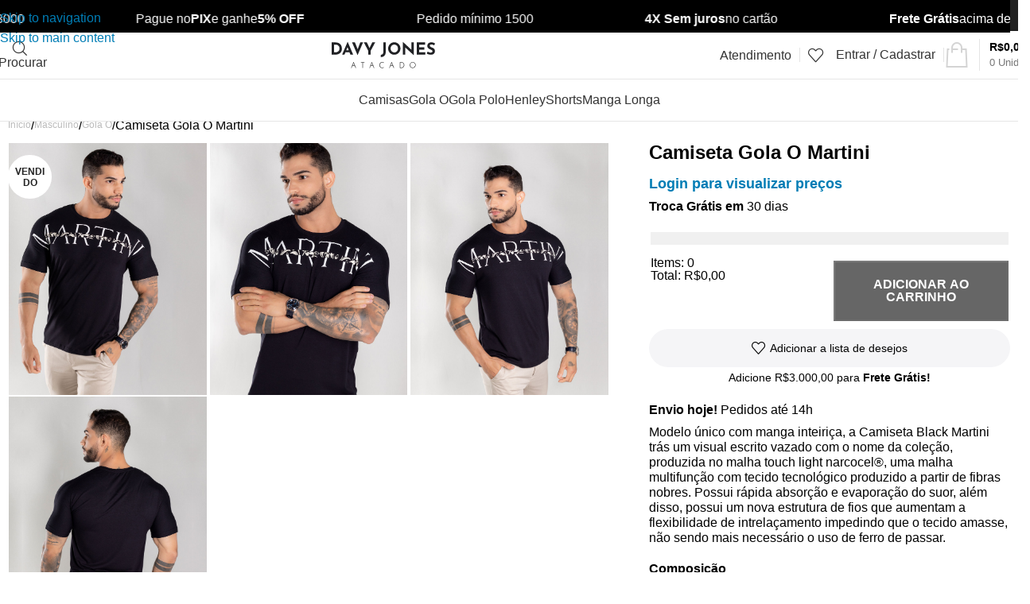

--- FILE ---
content_type: text/html; charset=UTF-8
request_url: https://davyjonesatacado.com.br/produto/camiseta-gola-o-viscolycra-manga-inteirica/
body_size: 55083
content:
<!DOCTYPE html><html lang="pt-BR"><head><meta charset="UTF-8"><link rel="profile" href="https://gmpg.org/xfn/11"><link rel="pingback" href="https://davyjonesatacado.com.br/xmlrpc.php"><title>Camiseta Gola O Martini &#8211; Davy Jones</title><meta name='robots' content='max-image-preview:large' /><style>img:is([sizes="auto" i], [sizes^="auto," i]) { contain-intrinsic-size: 3000px 1500px }</style><link rel='dns-prefetch' href='//fonts.googleapis.com' /><link rel="alternate" type="application/rss+xml" title="Feed para Davy Jones &raquo;" href="https://davyjonesatacado.com.br/feed/" /><link rel="alternate" type="application/rss+xml" title="Feed de comentários para Davy Jones &raquo;" href="https://davyjonesatacado.com.br/comments/feed/" /><link rel="alternate" type="application/rss+xml" title="Feed de comentários para Davy Jones &raquo; Camiseta Gola O Martini" href="https://davyjonesatacado.com.br/produto/camiseta-gola-o-viscolycra-manga-inteirica/feed/" /><link data-optimized="1" rel='stylesheet' id='clearsale-total-css' href='https://davyjonesatacado.com.br/wp-content/litespeed/css/e0a26552da3a91d3a9873d502f37b328.css?ver=dec18' type='text/css' media='all' /><style id='woocommerce-inline-inline-css' type='text/css'>.woocommerce form .form-row .required { visibility: visible; }
.woocommerce form .form-row .required { visibility: visible; }</style><link data-optimized="1" rel='stylesheet' id='select2-css' href='https://davyjonesatacado.com.br/wp-content/litespeed/css/fb70f3f80aebf73176e52908fa146488.css?ver=f19d0' type='text/css' media='all' /><link data-optimized="1" rel='stylesheet' id='b2bking_main_style-css' href='https://davyjonesatacado.com.br/wp-content/litespeed/css/748a4fd867d8d3f8fa820a7c45579d17.css?ver=ed7e5' type='text/css' media='all' /><link data-optimized="1" rel='stylesheet' id='dataTables-css' href='https://davyjonesatacado.com.br/wp-content/litespeed/css/e37da10ee0a8b92701a8377ceee8fcbf.css?ver=98e6f' type='text/css' media='all' /><link data-optimized="1" rel='stylesheet' id='salesking_main_style-css' href='https://davyjonesatacado.com.br/wp-content/litespeed/css/dbf15850e7524c7b5dfbeeb1e51329ec.css?ver=78bdd' type='text/css' media='all' /><link data-optimized="1" rel='stylesheet' id='wc-bulk-variations-css' href='https://davyjonesatacado.com.br/wp-content/litespeed/css/51f1099c7a733a91df43f522cabc5a91.css?ver=5c5fe' type='text/css' media='all' /><link data-optimized="1" rel='stylesheet' id='fme-frontend-css-css' href='https://davyjonesatacado.com.br/wp-content/litespeed/css/344df1b1532c5cdb4d1fe1ba3631059d.css?ver=d1303' type='text/css' media='all' /><link data-optimized="1" rel='stylesheet' id='wd-widget-price-filter-css' href='https://davyjonesatacado.com.br/wp-content/litespeed/css/21fde138c1004165630534139f97c84c.css?ver=676be' type='text/css' media='all' /><link data-optimized="1" rel='stylesheet' id='wd-widget-woo-other-css' href='https://davyjonesatacado.com.br/wp-content/litespeed/css/b98f56d4c9275cced257129f1a0be2e4.css?ver=b0703' type='text/css' media='all' /><link data-optimized="1" rel='stylesheet' id='elementor-frontend-css' href='https://davyjonesatacado.com.br/wp-content/litespeed/css/fbc0ba57feab2a408b204db7b1d051be.css?ver=6c0c1' type='text/css' media='all' /><link data-optimized="1" rel='stylesheet' id='elementor-post-2627-css' href='https://davyjonesatacado.com.br/wp-content/litespeed/css/39443457653b008efee7b4aadb5bbde1.css?ver=0739b' type='text/css' media='all' /><link data-optimized="1" rel='stylesheet' id='wd-style-base-css' href='https://davyjonesatacado.com.br/wp-content/litespeed/css/bb3343d150eaaf0753a386b1ac87364f.css?ver=4fb59' type='text/css' media='all' /><link data-optimized="1" rel='stylesheet' id='wd-helpers-wpb-elem-css' href='https://davyjonesatacado.com.br/wp-content/litespeed/css/37ecc1e6327a8ffe1456492b09034fad.css?ver=41f6c' type='text/css' media='all' /><link data-optimized="1" rel='stylesheet' id='wd-elementor-base-css' href='https://davyjonesatacado.com.br/wp-content/litespeed/css/3047f29b22859e08ec53419c53b88734.css?ver=88e6d' type='text/css' media='all' /><link data-optimized="1" rel='stylesheet' id='wd-elementor-pro-base-css' href='https://davyjonesatacado.com.br/wp-content/litespeed/css/67ddedb82f9be3d68e10cc96afbd6a80.css?ver=7ffe5' type='text/css' media='all' /><link data-optimized="1" rel='stylesheet' id='wd-woocommerce-base-css' href='https://davyjonesatacado.com.br/wp-content/litespeed/css/2fd486ceac0c130853c842200b830ab0.css?ver=c598f' type='text/css' media='all' /><link data-optimized="1" rel='stylesheet' id='wd-mod-star-rating-css' href='https://davyjonesatacado.com.br/wp-content/litespeed/css/7039adcc195ab5593dc8a051aa03caa8.css?ver=7b7dc' type='text/css' media='all' /><link data-optimized="1" rel='stylesheet' id='wd-woocommerce-block-notices-css' href='https://davyjonesatacado.com.br/wp-content/litespeed/css/dde037eea34a6038017cde3940661034.css?ver=b147d' type='text/css' media='all' /><link data-optimized="1" rel='stylesheet' id='wd-woo-mod-quantity-css' href='https://davyjonesatacado.com.br/wp-content/litespeed/css/d8d2a1d122133bfc396a64e6a07b365d.css?ver=ad5f2' type='text/css' media='all' /><link data-optimized="1" rel='stylesheet' id='wd-woo-opt-free-progress-bar-css' href='https://davyjonesatacado.com.br/wp-content/litespeed/css/fbd47383940b6573fa9048f8607c1a71.css?ver=82d03' type='text/css' media='all' /><link data-optimized="1" rel='stylesheet' id='wd-woo-mod-progress-bar-css' href='https://davyjonesatacado.com.br/wp-content/litespeed/css/7f9d32216ff68353b5a044c69e79e725.css?ver=2bf58' type='text/css' media='all' /><link data-optimized="1" rel='stylesheet' id='wd-woo-single-prod-el-base-css' href='https://davyjonesatacado.com.br/wp-content/litespeed/css/e0f0ddb8bb50d6e000f8790a441adac1.css?ver=7abc6' type='text/css' media='all' /><link data-optimized="1" rel='stylesheet' id='wd-woo-mod-stock-status-css' href='https://davyjonesatacado.com.br/wp-content/litespeed/css/8c9f0bc90379eb94c9e3e681e5efc7a6.css?ver=afeb5' type='text/css' media='all' /><link data-optimized="1" rel='stylesheet' id='wd-woo-opt-hide-larger-price-css' href='https://davyjonesatacado.com.br/wp-content/litespeed/css/7b539a444eb92df5cb7de7abfec0b201.css?ver=b1e74' type='text/css' media='all' /><link data-optimized="1" rel='stylesheet' id='wd-woo-mod-shop-attributes-css' href='https://davyjonesatacado.com.br/wp-content/litespeed/css/1aadfe2462f8e37c9764951de42dcfd1.css?ver=30559' type='text/css' media='all' /><link data-optimized="1" rel='stylesheet' id='wd-opt-carousel-disable-css' href='https://davyjonesatacado.com.br/wp-content/litespeed/css/14ba97709ec7f3449bc3254a9a774b85.css?ver=d1466' type='text/css' media='all' /><link data-optimized="1" rel='stylesheet' id='child-style-css' href='https://davyjonesatacado.com.br/wp-content/litespeed/css/87456055ac0933492de4e09be15295ea.css?ver=12832' type='text/css' media='all' /><link data-optimized="1" rel='stylesheet' id='wd-header-base-css' href='https://davyjonesatacado.com.br/wp-content/litespeed/css/5df37ea796c79f11cb257179f7aa42f9.css?ver=0ef0e' type='text/css' media='all' /><link data-optimized="1" rel='stylesheet' id='wd-mod-tools-css' href='https://davyjonesatacado.com.br/wp-content/litespeed/css/8fc962346f9a47df5ff56ba2256ed651.css?ver=2ccc9' type='text/css' media='all' /><link data-optimized="1" rel='stylesheet' id='wd-header-elements-base-css' href='https://davyjonesatacado.com.br/wp-content/litespeed/css/80a302c0b3f0393899aa4cff99308af9.css?ver=a678a' type='text/css' media='all' /><link data-optimized="1" rel='stylesheet' id='wd-marquee-css' href='https://davyjonesatacado.com.br/wp-content/litespeed/css/0b67d63530058c217cf5eac22a7627cd.css?ver=5b817' type='text/css' media='all' /><link data-optimized="1" rel='stylesheet' id='wd-header-search-css' href='https://davyjonesatacado.com.br/wp-content/litespeed/css/63e1d07546bcf429f0fb859df46f4f15.css?ver=78857' type='text/css' media='all' /><link data-optimized="1" rel='stylesheet' id='wd-woo-mod-login-form-css' href='https://davyjonesatacado.com.br/wp-content/litespeed/css/2cd650c84c9380b8f2074f75073639de.css?ver=0a11f' type='text/css' media='all' /><link data-optimized="1" rel='stylesheet' id='wd-header-my-account-css' href='https://davyjonesatacado.com.br/wp-content/litespeed/css/ffc806aece94fd38803f8f77f9891e83.css?ver=756e7' type='text/css' media='all' /><link data-optimized="1" rel='stylesheet' id='wd-header-cart-design-3-css' href='https://davyjonesatacado.com.br/wp-content/litespeed/css/9a90a5dff7c5cc0fb11fc00e2bf69f48.css?ver=45e6b' type='text/css' media='all' /><link data-optimized="1" rel='stylesheet' id='wd-header-cart-side-css' href='https://davyjonesatacado.com.br/wp-content/litespeed/css/36ad2f0af18a2dfd5b0be03de9c6f018.css?ver=28773' type='text/css' media='all' /><link data-optimized="1" rel='stylesheet' id='wd-header-cart-css' href='https://davyjonesatacado.com.br/wp-content/litespeed/css/fe72a1bb66f7c8494a07f6900f198471.css?ver=795f5' type='text/css' media='all' /><link data-optimized="1" rel='stylesheet' id='wd-widget-shopping-cart-css' href='https://davyjonesatacado.com.br/wp-content/litespeed/css/2385b521e91a795ef127cc18c9ecad05.css?ver=7c8af' type='text/css' media='all' /><link data-optimized="1" rel='stylesheet' id='wd-widget-product-list-css' href='https://davyjonesatacado.com.br/wp-content/litespeed/css/cf46a61f4839598e299dc6de61c0f53b.css?ver=e4630' type='text/css' media='all' /><link data-optimized="1" rel='stylesheet' id='wd-header-mobile-nav-dropdown-css' href='https://davyjonesatacado.com.br/wp-content/litespeed/css/f37175d857024d5adabb33a38c17e9f6.css?ver=1e2c3' type='text/css' media='all' /><link data-optimized="1" rel='stylesheet' id='wd-woo-single-prod-builder-css' href='https://davyjonesatacado.com.br/wp-content/litespeed/css/3c2069a8675098fc50228f4394643ad9.css?ver=90262' type='text/css' media='all' /><link data-optimized="1" rel='stylesheet' id='wd-photoswipe-css' href='https://davyjonesatacado.com.br/wp-content/litespeed/css/228e116374c91bad144e392ba9d2de3c.css?ver=6f100' type='text/css' media='all' /><link data-optimized="1" rel='stylesheet' id='wd-woo-single-prod-el-gallery-css' href='https://davyjonesatacado.com.br/wp-content/litespeed/css/f946ea7f504eb6db1f4e388f53d0b98b.css?ver=ed46d' type='text/css' media='all' /><link data-optimized="1" rel='stylesheet' id='wd-woo-single-prod-el-gallery-opt-thumb-grid-lg-css' href='https://davyjonesatacado.com.br/wp-content/litespeed/css/00588d836fc1873907c4980f69ac0b00.css?ver=728cb' type='text/css' media='(min-width: 1025px)' /><link data-optimized="1" rel='stylesheet' id='wd-swiper-css' href='https://davyjonesatacado.com.br/wp-content/litespeed/css/f631521eb02d31c1e6c950ae2aa43e30.css?ver=bfc76' type='text/css' media='all' /><link data-optimized="1" rel='stylesheet' id='wd-woo-mod-product-labels-css' href='https://davyjonesatacado.com.br/wp-content/litespeed/css/a86d3616a0ad4cbfc36393f51c08ecea.css?ver=d6086' type='text/css' media='all' /><link data-optimized="1" rel='stylesheet' id='wd-woo-mod-product-labels-round-css' href='https://davyjonesatacado.com.br/wp-content/litespeed/css/6d3e7bfebfc92056faf8fd7305b27929.css?ver=06b87' type='text/css' media='all' /><link data-optimized="1" rel='stylesheet' id='wd-swiper-arrows-css' href='https://davyjonesatacado.com.br/wp-content/litespeed/css/9bf2a19e0dca340c93372c86f4ad04d4.css?ver=cdc63' type='text/css' media='all' /><link data-optimized="1" rel='stylesheet' id='wd-swiper-pagin-css' href='https://davyjonesatacado.com.br/wp-content/litespeed/css/6f4104099e6aac9dd7f3eff7cdcf1dd6.css?ver=5df0b' type='text/css' media='all' /><link data-optimized="1" rel='stylesheet' id='wd-list-css' href='https://davyjonesatacado.com.br/wp-content/litespeed/css/d3a508fa54255bfb08902e45ce9e918f.css?ver=96a4e' type='text/css' media='all' /><link data-optimized="1" rel='stylesheet' id='wd-el-list-css' href='https://davyjonesatacado.com.br/wp-content/litespeed/css/c3539604e7b936f1daab21d3ed3b1430.css?ver=4580d' type='text/css' media='all' /><link data-optimized="1" rel='stylesheet' id='wd-social-icons-css' href='https://davyjonesatacado.com.br/wp-content/litespeed/css/e35361017b2f4422c957f1e309c92bb6.css?ver=e3120' type='text/css' media='all' /><link data-optimized="1" rel='stylesheet' id='wd-social-icons-styles-css' href='https://davyjonesatacado.com.br/wp-content/litespeed/css/c5cd1817060e6919d97288e48f335360.css?ver=9bea9' type='text/css' media='all' /><link data-optimized="1" rel='stylesheet' id='wd-section-title-css' href='https://davyjonesatacado.com.br/wp-content/litespeed/css/8507efb8bf802005ba201cc5a688a48c.css?ver=757c3' type='text/css' media='all' /><link data-optimized="1" rel='stylesheet' id='wd-product-loop-css' href='https://davyjonesatacado.com.br/wp-content/litespeed/css/4e171591b1269c6019fc942577baa14f.css?ver=58aba' type='text/css' media='all' /><link data-optimized="1" rel='stylesheet' id='wd-product-loop-icons-css' href='https://davyjonesatacado.com.br/wp-content/litespeed/css/94b68ec3003972f6cdfc476b2de8b906.css?ver=5f3b9' type='text/css' media='all' /><link data-optimized="1" rel='stylesheet' id='wd-woo-mod-swatches-base-css' href='https://davyjonesatacado.com.br/wp-content/litespeed/css/f54499a475a8c0cadd27f9dcf43e53fc.css?ver=67961' type='text/css' media='all' /><link data-optimized="1" rel='stylesheet' id='wd-woo-opt-stretch-cont-css' href='https://davyjonesatacado.com.br/wp-content/litespeed/css/2e602120ae049ba9e2ed52f7a3a6188d.css?ver=dea98' type='text/css' media='all' /><link data-optimized="1" rel='stylesheet' id='wd-woo-opt-title-limit-css' href='https://davyjonesatacado.com.br/wp-content/litespeed/css/8145fb7c43c212c024875aed6eef1c23.css?ver=1299a' type='text/css' media='all' /><link data-optimized="1" rel='stylesheet' id='wd-woo-mod-swatches-style-1-css' href='https://davyjonesatacado.com.br/wp-content/litespeed/css/794db4b33fcddd9bb152f1c394aac6a1.css?ver=b2d01' type='text/css' media='all' /><link data-optimized="1" rel='stylesheet' id='wd-woo-mod-swatches-dis-1-css' href='https://davyjonesatacado.com.br/wp-content/litespeed/css/1f9f58cf5010910383c6b146701fdfba.css?ver=a50c3' type='text/css' media='all' /><link data-optimized="1" rel='stylesheet' id='wd-woo-opt-limit-swatches-css' href='https://davyjonesatacado.com.br/wp-content/litespeed/css/f74dba5e699cca857be2347bc8d1f44f.css?ver=938d0' type='text/css' media='all' /><link data-optimized="1" rel='stylesheet' id='wd-swiper-scrollbar-css' href='https://davyjonesatacado.com.br/wp-content/litespeed/css/28759f956d45befcb8923d72d9a7d167.css?ver=7a1f5' type='text/css' media='all' /><link data-optimized="1" rel='stylesheet' id='wd-woo-single-prod-opt-rating-summary-css' href='https://davyjonesatacado.com.br/wp-content/litespeed/css/0db9c8d22fda800a6780993c6e665588.css?ver=6ecd8' type='text/css' media='all' /><link data-optimized="1" rel='stylesheet' id='wd-woo-single-prod-el-reviews-css' href='https://davyjonesatacado.com.br/wp-content/litespeed/css/ffcce341a4763f92a34212b41efafaaf.css?ver=67506' type='text/css' media='all' /><link data-optimized="1" rel='stylesheet' id='wd-woo-single-prod-el-reviews-style-1-css' href='https://davyjonesatacado.com.br/wp-content/litespeed/css/7e42b158adcdff48eedd25c5cbf9ea92.css?ver=1da59' type='text/css' media='all' /><link data-optimized="1" rel='stylesheet' id='wd-post-types-mod-comments-css' href='https://davyjonesatacado.com.br/wp-content/litespeed/css/72ad1e199c4f7ca2fe1397d9bc10fb4e.css?ver=f9d7b' type='text/css' media='all' /><link data-optimized="1" rel='stylesheet' id='wd-footer-base-css' href='https://davyjonesatacado.com.br/wp-content/litespeed/css/f2f00e80da0cfb27b765ea8fab4ab7fe.css?ver=4cdf2' type='text/css' media='all' /><link data-optimized="1" rel='stylesheet' id='wd-scroll-top-css' href='https://davyjonesatacado.com.br/wp-content/litespeed/css/2012584dc5b361216ae17e2dc30554ce.css?ver=bbab8' type='text/css' media='all' /><link data-optimized="1" rel='stylesheet' id='wd-popular-requests-css' href='https://davyjonesatacado.com.br/wp-content/litespeed/css/b416300455f08dd5a5976f5161a6efb2.css?ver=70c88' type='text/css' media='all' /><link data-optimized="1" rel='stylesheet' id='wd-header-search-fullscreen-css' href='https://davyjonesatacado.com.br/wp-content/litespeed/css/edc2bdf7c4348ac3475dc09a48033ceb.css?ver=f2289' type='text/css' media='all' /><link data-optimized="1" rel='stylesheet' id='wd-header-search-fullscreen-1-css' href='https://davyjonesatacado.com.br/wp-content/litespeed/css/32f40cba13d4fec55d0edc141fc2c538.css?ver=edf1e' type='text/css' media='all' /><link data-optimized="1" rel='stylesheet' id='wd-wd-search-form-css' href='https://davyjonesatacado.com.br/wp-content/litespeed/css/d60d5f25bde481e9ae74bd3abe4cfd1d.css?ver=1efb6' type='text/css' media='all' /><link data-optimized="1" rel='stylesheet' id='wd-wd-search-results-css' href='https://davyjonesatacado.com.br/wp-content/litespeed/css/281f7c4d72c7a01b36fdd6615c78aec3.css?ver=5bb4e' type='text/css' media='all' /><link data-optimized="1" rel='stylesheet' id='wd-header-my-account-sidebar-css' href='https://davyjonesatacado.com.br/wp-content/litespeed/css/ac9ebee4208965b1d0e76805bb6ab453.css?ver=22355' type='text/css' media='all' /><link data-optimized="1" rel='stylesheet' id='wd-woo-opt-social-login-css' href='https://davyjonesatacado.com.br/wp-content/litespeed/css/fcc6ae4fd75b4d5e1c67dc500ea8b37f.css?ver=42996' type='text/css' media='all' /><link data-optimized="1" rel='stylesheet' id='wd-bottom-toolbar-css' href='https://davyjonesatacado.com.br/wp-content/litespeed/css/188028a13ea0e454a0a3481363cff7ae.css?ver=bb0ea' type='text/css' media='all' /> <script type="text/template" id="tmpl-variation-template"><div class="woocommerce-variation-description">{{{ data.variation.variation_description }}}</div>
	<div class="woocommerce-variation-price">{{{ data.variation.price_html }}}</div>
	<div class="woocommerce-variation-availability">{{{ data.variation.availability_html }}}</div></script> <script type="text/template" id="tmpl-unavailable-variation-template"><p role="alert">Desculpe, este produto não está disponível. Escolha uma combinação diferente.</p></script> <script type="text/javascript" id="wfco-utm-tracking-js-extra" src="[data-uri]" defer></script> <script data-optimized="1" type="text/javascript" src="https://davyjonesatacado.com.br/wp-content/litespeed/js/ec1bb73fbf6ea58efbcb9b92b98511a8.js?ver=ea21e" id="wfco-utm-tracking-js" defer="defer" data-wp-strategy="defer"></script> <script type="text/javascript" src="https://davyjonesatacado.com.br/wp-includes/js/jquery/jquery.min.js?ver=3.7.1" id="jquery-core-js"></script> <script data-optimized="1" type="text/javascript" src="https://davyjonesatacado.com.br/wp-content/litespeed/js/f736cf730a3fc482e7b59e2aa7db8a12.js?ver=a932a" id="clearsale-total-js" defer data-deferred="1"></script> <script type="text/javascript" src="https://davyjonesatacado.com.br?js_global=1&amp;ver=6.8.3" id="secure-ajax-access-js" defer data-deferred="1"></script> <script data-optimized="1" type="text/javascript" src="https://davyjonesatacado.com.br/wp-content/litespeed/js/1419668af6bc2d951f405ac3d1d806a8.js?ver=71d5e" id="wc-jquery-blockui-js" defer="defer" data-wp-strategy="defer"></script> <script type="text/javascript" id="wc-add-to-cart-js-extra" src="[data-uri]" defer></script> <script data-optimized="1" type="text/javascript" src="https://davyjonesatacado.com.br/wp-content/litespeed/js/cb816e665fdf3f1944c7fb23630ffda7.js?ver=ae2b8" id="wc-add-to-cart-js" defer="defer" data-wp-strategy="defer"></script> <script data-optimized="1" type="text/javascript" src="https://davyjonesatacado.com.br/wp-content/litespeed/js/002404a424ee994774364da48b47672e.js?ver=bfbcb" id="wc-zoom-js" defer="defer" data-wp-strategy="defer"></script> <script type="text/javascript" id="wc-single-product-js-extra" src="[data-uri]" defer></script> <script data-optimized="1" type="text/javascript" src="https://davyjonesatacado.com.br/wp-content/litespeed/js/23661f6e16d3b4af98fe35ff52ef1b0c.js?ver=f0a00" id="wc-single-product-js" defer="defer" data-wp-strategy="defer"></script> <script data-optimized="1" type="text/javascript" src="https://davyjonesatacado.com.br/wp-content/litespeed/js/e6596c13262dd759b5d3717f96d0c0ef.js?ver=f4e38" id="wc-js-cookie-js" defer="defer" data-wp-strategy="defer"></script> <script type="text/javascript" id="woocommerce-js-extra" src="[data-uri]" defer></script> <script data-optimized="1" type="text/javascript" src="https://davyjonesatacado.com.br/wp-content/litespeed/js/27665a142d5cba7f73be4e2a1386ff96.js?ver=addd5" id="woocommerce-js" defer="defer" data-wp-strategy="defer"></script> <script data-optimized="1" type="text/javascript" src="https://davyjonesatacado.com.br/wp-content/litespeed/js/3a890c027c8845fc4adf7637cfc505f6.js?ver=bd24c" id="selectWoo-js" defer="defer" data-wp-strategy="defer"></script> <script type="text/javascript" id="wc-country-select-js-extra" src="[data-uri]" defer></script> <script data-optimized="1" type="text/javascript" src="https://davyjonesatacado.com.br/wp-content/litespeed/js/54b9d21f01250860a8c91df899902395.js?ver=01911" id="wc-country-select-js" defer="defer" data-wp-strategy="defer"></script> <script type="text/javascript" id="zxcvbn-async-js-extra" src="[data-uri]" defer></script> <script data-optimized="1" type="text/javascript" src="https://davyjonesatacado.com.br/wp-content/litespeed/js/c918833909ee21406d3e094f3b05d7ab.js?ver=330f3" id="zxcvbn-async-js" defer data-deferred="1"></script> <script data-optimized="1" type="text/javascript" src="https://davyjonesatacado.com.br/wp-content/litespeed/js/80075ea0e7057aba68de489e904e1972.js?ver=7f061" id="wp-hooks-js" defer data-deferred="1"></script> <script data-optimized="1" type="text/javascript" src="https://davyjonesatacado.com.br/wp-content/litespeed/js/9b8a2f89052a538e70d1d9893f2cb6cd.js?ver=0156b" id="wp-i18n-js" defer data-deferred="1"></script> <script type="text/javascript" id="wp-i18n-js-after" src="[data-uri]" defer></script> <script type="text/javascript" id="password-strength-meter-js-extra" src="[data-uri]" defer></script> <script type="text/javascript" id="password-strength-meter-js-translations" src="[data-uri]" defer></script> <script data-optimized="1" type="text/javascript" src="https://davyjonesatacado.com.br/wp-content/litespeed/js/e4094648c9fe3890f1f3361c57075144.js?ver=e59f3" id="password-strength-meter-js" defer data-deferred="1"></script> <script type="text/javascript" id="wc-password-strength-meter-js-extra" src="[data-uri]" defer></script> <script data-optimized="1" type="text/javascript" src="https://davyjonesatacado.com.br/wp-content/litespeed/js/da6b9bcdff31b5a2ed4201c1f5bae03f.js?ver=5e3ab" id="wc-password-strength-meter-js" defer="defer" data-wp-strategy="defer"></script> <script data-optimized="1" type="text/javascript" src="https://davyjonesatacado.com.br/wp-content/litespeed/js/76ec9c527f087fab6c7b14f373138722.js?ver=cd8b8" id="underscore-js" defer data-deferred="1"></script> <script type="text/javascript" id="wp-util-js-extra" src="[data-uri]" defer></script> <script data-optimized="1" type="text/javascript" src="https://davyjonesatacado.com.br/wp-content/litespeed/js/240c07fe0f3d110e489f28288a595f3d.js?ver=30d04" id="wp-util-js" defer data-deferred="1"></script> <script type="text/javascript" id="wc-add-to-cart-variation-js-extra" src="[data-uri]" defer></script> <script data-optimized="1" type="text/javascript" src="https://davyjonesatacado.com.br/wp-content/litespeed/js/94f29588235d855d7936b6f8a6773968.js?ver=37eed" id="wc-add-to-cart-variation-js" defer="defer" data-wp-strategy="defer"></script> <script type="text/javascript" id="wffn-tracking-js-extra" src="[data-uri]" defer></script> <script data-optimized="1" type="text/javascript" src="https://davyjonesatacado.com.br/wp-content/litespeed/js/5dc3ebb601750817ed27d75cb5c7eeff.js?ver=97bf1" id="wffn-tracking-js" defer="defer" data-wp-strategy="defer"></script> <script data-optimized="1" type="text/javascript" src="https://davyjonesatacado.com.br/wp-content/litespeed/js/7267ebfb5a630aa9449b053f7e0e9c82.js?ver=315eb" id="wd-device-library-js" defer data-deferred="1"></script> <script data-optimized="1" type="text/javascript" src="https://davyjonesatacado.com.br/wp-content/litespeed/js/d5eaa523d9a24fe786a7ebe510f19ca0.js?ver=6584e" id="wd-scrollbar-js" defer data-deferred="1"></script> <link rel="https://api.w.org/" href="https://davyjonesatacado.com.br/wp-json/" /><link rel="alternate" title="JSON" type="application/json" href="https://davyjonesatacado.com.br/wp-json/wp/v2/product/4238996" /><link rel="EditURI" type="application/rsd+xml" title="RSD" href="https://davyjonesatacado.com.br/xmlrpc.php?rsd" /><meta name="generator" content="WordPress 6.8.3" /><meta name="generator" content="WooCommerce 10.3.5" /><link rel="canonical" href="https://davyjonesatacado.com.br/produto/camiseta-gola-o-viscolycra-manga-inteirica/" /><link rel='shortlink' href='https://davyjonesatacado.com.br/?p=4238996' /><link rel="alternate" title="oEmbed (JSON)" type="application/json+oembed" href="https://davyjonesatacado.com.br/wp-json/oembed/1.0/embed?url=https%3A%2F%2Fdavyjonesatacado.com.br%2Fproduto%2Fcamiseta-gola-o-viscolycra-manga-inteirica%2F" /><link rel="alternate" title="oEmbed (XML)" type="text/xml+oembed" href="https://davyjonesatacado.com.br/wp-json/oembed/1.0/embed?url=https%3A%2F%2Fdavyjonesatacado.com.br%2Fproduto%2Fcamiseta-gola-o-viscolycra-manga-inteirica%2F&#038;format=xml" /><style type="text/css">.b2bking_myaccount_individual_offer_bottom_line_add button.b2bking_myaccount_individual_offer_bottom_line_button, #b2bking_myaccount_conversations_container_top button, button.b2bking_myaccount_start_conversation_button, .b2bking_myaccount_conversation_endpoint_button, button.b2bking_bulkorder_form_container_bottom_add_button, button.b2bking_subaccounts_container_top_button, button.b2bking_subaccounts_new_account_container_content_bottom_button, button.b2bking_subaccounts_edit_account_container_content_bottom_button, button#b2bking_purchase_list_new_button, button.b2bking_purchase_lists_view_list, button#b2bking_reimburse_amount_button, button#b2bking_redeem_amount_button, #b2bking_return_agent{
				background: #000000;
			}

			.b2bking_has_color{
				background: #000000!important;
				background-color: #000000!important;
			}
			table.b2bking_tiered_price_table tbody td.b2bking_has_color{
				background: #000000!important;
				background-color: #000000!important;
			}

			.b2bking_myaccount_individual_offer_bottom_line_add button:hover.b2bking_myaccount_individual_offer_bottom_line_button, #b2bking_myaccount_conversations_container_top button:hover, button:hover.b2bking_myaccount_start_conversation_button, .b2bking_myaccount_conversation_endpoint_button, button:hover.b2bking_bulkorder_form_container_bottom_add_button, button:hover.b2bking_subaccounts_container_top_button, button:hover.b2bking_subaccounts_new_account_container_content_bottom_button, button:hover.b2bking_subaccounts_edit_account_container_content_bottom_button, button:hover#b2bking_purchase_list_new_button, button:hover.b2bking_purchase_lists_view_list, .b2bking_myaccount_conversation_endpoint_button:hover, button#b2bking_reimburse_amount_button:hover, #b2bking_return_agent:hover{
				background: #000000;
			}

			table#b2bking_purchase_lists_table thead tr th {
			    background: #353042;
			    color: white;
			}
			.b2bking_purchase_lists_view_list {
			    background: #b1b1b1 !important;
			}
			#b2bking_purchase_list_new_button {
			    background: #353042 !important;
			}
			.b2bking_purchase_lists_view_list:hover, #b2bking_purchase_list_new_button:hover{
				filter: brightness(85%);
				filter: contrast(135%);
			}</style><meta name="theme-color" content="rgb(0,0,0)"><meta name="viewport" content="width=device-width, initial-scale=1.0, maximum-scale=1.0, user-scalable=no">
<noscript><style>.woocommerce-product-gallery{ opacity: 1 !important; }</style></noscript><meta name="generator" content="Elementor 3.32.5; features: e_font_icon_svg, additional_custom_breakpoints; settings: css_print_method-external, google_font-enabled, font_display-auto"><style>.e-con.e-parent:nth-of-type(n+4):not(.e-lazyloaded):not(.e-no-lazyload),
				.e-con.e-parent:nth-of-type(n+4):not(.e-lazyloaded):not(.e-no-lazyload) * {
					background-image: none !important;
				}
				@media screen and (max-height: 1024px) {
					.e-con.e-parent:nth-of-type(n+3):not(.e-lazyloaded):not(.e-no-lazyload),
					.e-con.e-parent:nth-of-type(n+3):not(.e-lazyloaded):not(.e-no-lazyload) * {
						background-image: none !important;
					}
				}
				@media screen and (max-height: 640px) {
					.e-con.e-parent:nth-of-type(n+2):not(.e-lazyloaded):not(.e-no-lazyload),
					.e-con.e-parent:nth-of-type(n+2):not(.e-lazyloaded):not(.e-no-lazyload) * {
						background-image: none !important;
					}
				}</style><meta name="theme-color" content="#202124"><link rel="icon" href="https://davyjonesatacado.com.br/wp-content/uploads/2021/10/cropped-logo-yach-dvjo-32x32.jpg" sizes="32x32" /><link rel="icon" href="https://davyjonesatacado.com.br/wp-content/uploads/2021/10/cropped-logo-yach-dvjo-192x192.jpg" sizes="192x192" /><link rel="apple-touch-icon" href="https://davyjonesatacado.com.br/wp-content/uploads/2021/10/cropped-logo-yach-dvjo-180x180.jpg" /><meta name="msapplication-TileImage" content="https://davyjonesatacado.com.br/wp-content/uploads/2021/10/cropped-logo-yach-dvjo-270x270.jpg" /><style></style><style id="wd-style-header_157473-css" data-type="wd-style-header_157473">:root{
	--wd-top-bar-h: 39px;
	--wd-top-bar-sm-h: 39px;
	--wd-top-bar-sticky-h: .00001px;
	--wd-top-bar-brd-w: .00001px;

	--wd-header-general-h: 60px;
	--wd-header-general-sm-h: 60px;
	--wd-header-general-sticky-h: 70px;
	--wd-header-general-brd-w: 1px;

	--wd-header-bottom-h: 52px;
	--wd-header-bottom-sm-h: .00001px;
	--wd-header-bottom-sticky-h: 52px;
	--wd-header-bottom-brd-w: 1px;

	--wd-header-clone-h: .00001px;

	--wd-header-brd-w: calc(var(--wd-top-bar-brd-w) + var(--wd-header-general-brd-w) + var(--wd-header-bottom-brd-w));
	--wd-header-h: calc(var(--wd-top-bar-h) + var(--wd-header-general-h) + var(--wd-header-bottom-h) + var(--wd-header-brd-w));
	--wd-header-sticky-h: calc(var(--wd-top-bar-sticky-h) + var(--wd-header-general-sticky-h) + var(--wd-header-bottom-sticky-h) + var(--wd-header-clone-h) + var(--wd-header-brd-w));
	--wd-header-sm-h: calc(var(--wd-top-bar-sm-h) + var(--wd-header-general-sm-h) + var(--wd-header-bottom-sm-h) + var(--wd-header-brd-w));
}

.whb-top-bar .wd-dropdown {
	margin-top: -1.5px;
}

.whb-top-bar .wd-dropdown:after {
	height: 9.5px;
}


.whb-sticked .whb-general-header .wd-dropdown:not(.sub-sub-menu) {
	margin-top: 14px;
}

.whb-sticked .whb-general-header .wd-dropdown:not(.sub-sub-menu):after {
	height: 25px;
}


:root:has(.whb-general-header.whb-border-boxed) {
	--wd-header-general-brd-w: .00001px;
}

@media (max-width: 1024px) {
:root:has(.whb-general-header.whb-hidden-mobile) {
	--wd-header-general-brd-w: .00001px;
}
}

:root:has(.whb-header-bottom.whb-border-boxed) {
	--wd-header-bottom-brd-w: .00001px;
}

@media (max-width: 1024px) {
:root:has(.whb-header-bottom.whb-hidden-mobile) {
	--wd-header-bottom-brd-w: .00001px;
}
}

.whb-header-bottom .wd-dropdown {
	margin-top: 5px;
}

.whb-header-bottom .wd-dropdown:after {
	height: 16px;
}

.whb-sticked .whb-header-bottom .wd-dropdown:not(.sub-sub-menu) {
	margin-top: 5px;
}

.whb-sticked .whb-header-bottom .wd-dropdown:not(.sub-sub-menu):after {
	height: 16px;
}


		
.whb-general-header {
	border-color: rgba(129, 129, 129, 0.2);border-bottom-width: 1px;border-bottom-style: solid;
}

.whb-header-bottom {
	border-color: rgba(129, 129, 129, 0.2);border-bottom-width: 1px;border-bottom-style: solid;
}</style><style id="wd-style-theme_settings_default-css" data-type="wd-style-theme_settings_default">@font-face {
	font-weight: normal;
	font-style: normal;
	font-family: "woodmart-font";
	src: url("//davyjonesatacado.com.br/wp-content/themes/woodmart/fonts/woodmart-font-1-300.woff2?v=8.3.4") format("woff2");
	font-display:swap;
}

:root {
	--wd-text-font: "Davy Jones", Arial, Helvetica, sans-serif;
	--wd-text-font-weight: 400;
	--wd-text-color: rgb(0,0,0);
	--wd-text-font-size: 16px;
	--wd-title-font: "Davy Jones", Arial, Helvetica, sans-serif;
	--wd-title-font-weight: 500;
	--wd-title-color: rgb(0,0,0);
	--wd-entities-title-font: "Davy Jones", Arial, Helvetica, sans-serif;
	--wd-entities-title-font-weight: 500;
	--wd-entities-title-color: rgb(0,0,0);
	--wd-entities-title-color-hover: rgb(51 51 51 / 65%);
	--wd-alternative-font: "Roboto", Arial, Helvetica, sans-serif;
	--wd-widget-title-font: "Davy Jones", Arial, Helvetica, sans-serif;
	--wd-widget-title-font-weight: 400;
	--wd-widget-title-transform: uppercase;
	--wd-widget-title-color: rgb(0,0,0);
	--wd-widget-title-font-size: 16px;
	--wd-header-el-font: "Davy Jones", Arial, Helvetica, sans-serif;
	--wd-header-el-font-weight: 400;
	--wd-header-el-transform: capitalize;
	--wd-header-el-font-size: 16px;
	--wd-otl-style: dotted;
	--wd-otl-width: 2px;
	--wd-primary-color: rgb(0,0,0);
	--wd-alternative-color: rgb(0,125,181);
	--btn-default-font-family: "Davy Jones", Arial, Helvetica, sans-serif;
	--btn-default-bgcolor: #f7f7f7;
	--btn-default-bgcolor-hover: #efefef;
	--btn-accented-font-family: "Davy Jones", Arial, Helvetica, sans-serif;
	--btn-accented-bgcolor: rgb(0,0,0);
	--btn-accented-bgcolor-hover: rgb(0,125,181);
	--wd-form-brd-width: 1px;
	--notices-success-bg: rgb(2,114,169);
	--notices-success-color: #fff;
	--notices-warning-bg: rgb(0,0,0);
	--notices-warning-color: rgb(255,255,255);
	--wd-link-color: rgb(0,125,181);
	--wd-link-color-hover: rgb(0,101,145);
}
.wd-age-verify-wrap {
	--wd-popup-width: 500px;
}
.wd-popup.wd-promo-popup {
	background-color: rgb(255,255,255);
	background-image: none;
	background-repeat: no-repeat;
	background-size: cover;
	background-position: center center;
}
.wd-promo-popup-wrap {
	--wd-popup-width: 800px;
}
:is(.woodmart-woocommerce-layered-nav, .wd-product-category-filter) .wd-scroll-content {
	max-height: 223px;
}
.wd-page-title .wd-page-title-bg img {
	object-fit: cover;
	object-position: center center;
}
.wd-footer {
	background-color: rgb(0,0,0);
	background-image: none;
}
.woocommerce-breadcrumb .breadcrumb-last:last-child, .yoast-breadcrumb .breadcrumb_last:last-child {
	font-family: "Davy Jones", Arial, Helvetica, sans-serif;
	font-weight: 400;
	font-size: 12px;
	color: #bbbbbb;
}
.woocommerce-breadcrumb a, .yoast-breadcrumb a {
	font-family: "Davy Jones", Arial, Helvetica, sans-serif;
	font-weight: 400;
	font-size: 12px;
	color: #bbbbbb;
}
html .product-image-summary-wrap .summary-inner > .price, html .product-image-summary-wrap .summary-inner > .price > .amount, html .product-image-summary-wrap .summary-inner > .price > .price > .amount, html .product-image-summary-wrap .summary-inner > .price ins .amount, html .wd-single-price .price, html .wd-single-price .price > .amount, html .wd-single-price .price > ins .amount {
	font-family: "Davy Jones", Arial, Helvetica, sans-serif;
	font-weight: 400;
	font-size: 16px;
	color: rgb(0,0,0);
}
html .product-image-summary-wrap .summary-inner > .price del, html .product-image-summary-wrap .summary-inner > .price del .amount, html .wd-single-price .price del .amount {
	font-family: "Davy Jones", Arial, Helvetica, sans-serif;
	font-weight: 400;
	font-size: 14px;
}
.woocommerce-review-link {
	font-family: "Davy Jones", Arial, Helvetica, sans-serif;
	font-weight: 400;
	font-size: 12px;
	color: rgb(187,187,187);
}
.wd-visits-count {
	font-family: "Davy Jones", Arial, Helvetica, sans-serif;
	font-weight: 400;
	font-size: 12px;
	color: rgb(187,187,187);
}
table.variations .label>* {
	font-family: "Davy Jones", Arial, Helvetica, sans-serif;
	font-weight: 400;
	font-size: 16px;
	color: rgb(0,0,0);
}
.amount {
	font-family: "Davy Jones", Arial, Helvetica, sans-serif;
	font-weight: 400;
	color: rgb(0,0,0);
}
html .wd-page-content .wd-product .product-wrapper .wd-entities-title {
	font-family: "Davy Jones", Arial, Helvetica, sans-serif;
	font-weight: 600;
	font-size: 16px;
	color: rgb(0,0,0);
}
html .wd-product .price, html .wd-product .price > .amount, html .wd-product .price ins > .amount {
	font-family: "Davy Jones", Arial, Helvetica, sans-serif;
	font-weight: 400;
	font-size: 14px;
	color: rgb(0,0,0);
}
html .product.wd-product del, html .product.wd-product del .amount {
	font-family: "Davy Jones", Arial, Helvetica, sans-serif;
	font-weight: 400;
	font-size: 12px;
}
.woocommerce-Reviews :is(.comment-reply-title,.woocommerce-Reviews-title) {
	font-family: "Davy Jones", Arial, Helvetica, sans-serif;
	font-weight: 400;
	font-size: 12px;
	text-transform: capitalize;
}
body, [class*=color-scheme-light], [class*=color-scheme-dark], .wd-search-form[class*="wd-header-search-form"] form.searchform, .wd-el-search .searchform {
	--wd-form-bg: rgb(255,255,255);
}
.product-labels .product-label.onsale {
	background-color: rgb(0,125,181);
	color: rgb(255,255,255);
}
.product-labels .product-label.new {
	background-color: rgb(0,0,0);
}
.product-labels .product-label.featured {
	background-color: rgb(12,1,1);
}
.mfp-wrap.wd-popup-quick-view-wrap {
	--wd-popup-width: 920px;
}
.woocommerce-product-gallery {
	--wd-gallery-gap: 2px;
}

@media (max-width: 1024px) {
	html .wd-page-content .wd-product .product-wrapper .wd-entities-title {
		font-size: 14px;
	}
	html .wd-product .price, html .wd-product .price > .amount, html .wd-product .price ins > .amount {
		font-size: 12px;
	}
	html .product.wd-product del, html .product.wd-product del .amount {
		font-size: 10px;
	}

}

@media (max-width: 768.98px) {
	html .wd-page-content .wd-product .product-wrapper .wd-entities-title {
		font-size: 14px;
	}
	html .wd-product .price, html .wd-product .price > .amount, html .wd-product .price ins > .amount {
		font-size: 12px;
	}
	html .product.wd-product del, html .product.wd-product del .amount {
		font-size: 10px;
	}

}
:root{
--wd-form-brd-radius: 0px;
--btn-default-color: #333;
--btn-default-color-hover: #333;
--btn-accented-color: #fff;
--btn-accented-color-hover: #fff;
--btn-default-brd-radius: 0px;
--btn-default-box-shadow: none;
--btn-default-box-shadow-hover: none;
--btn-default-box-shadow-active: none;
--btn-default-bottom: 0px;
--btn-accented-brd-radius: 0px;
--btn-accented-box-shadow: none;
--btn-accented-box-shadow-hover: none;
--btn-accented-box-shadow-active: none;
--btn-accented-bottom: 0px;
--wd-brd-radius: 0px;
}


rs-slides :is([data-type=text],[data-type=button]) {
font-family: Davy Jones !important;
}
rs-slides :is(h1,h2,h3,h4,h5,h6)[data-type=text] {
font-family: Davy Jones !important;
}

.wd-page-title {
background-color: #0a0a0a;
}

@font-face {
	font-family: "Davy Jones";
	font-weight: 200;
	font-display:swap;
	font-style: normal;
}

@font-face {
	font-family: "Davy Jones";
	font-weight: 400;
	font-display:swap;
	font-style: normal;
}

@font-face {
	font-family: "Davy Jones";
	font-weight: 500;
	font-display:swap;
	font-style: normal;
}

@font-face {
	font-family: "Davy Jones";
	font-weight: 600;
	font-display:swap;
	font-style: normal;
}

@font-face {
	font-family: "Davy Jones";
	font-weight: 700;
	font-display:swap;
	font-style: normal;
}

/* Ocutar logo recaptcha google */
.grecaptcha-badge { 
    visibility: hidden;
}

body .wfacp_main_form.woocommerce #wfacp_checkout_form p.bwfan_user_consent.wfacp-consent-term-condition.form-row label {
    padding-left: 7px;
}

.wd-fbt-label {
    display: contents;
}
/* Fim ocutar logo recaptcha google */

/* Mudar cor das estrelas review */
.star-rating {
    color: #000000;
}
/* Fim mudar cor das estrelas review */

/* Remover estrela review do grid produto */
.product-grid-item .star-rating {
    display: none;
}
/* Fim remover estrela review do grid produto */

.product-grid-item {
    text-align: left;
    line-height: 0.5;
    padding-bottom: 20px;
}
.wd-product-countdown.wd-timer {
    justify-content: left !important;
}</style></head><body class="wp-singular product-template-default single single-product postid-4238996 wp-theme-woodmart wp-child-theme-woodmart-child theme-woodmart woocommerce woocommerce-page woocommerce-no-js b2bking_pro_version_v5.4.20 b2bking_logged_out salesking_not_agent salesking_not_shopping_as_customer wrapper-full-width-content  categories-accordion-on woodmart-ajax-shop-on sticky-toolbar-on hide-larger-price elementor-default elementor-kit-2627"> <script type="text/javascript" id="wd-flicker-fix">// Flicker fix.</script> <div class="wd-skip-links">
<a href="#menu-menu-principal" class="wd-skip-navigation btn">
Skip to navigation					</a>
<a href="#main-content" class="wd-skip-content btn">
Skip to main content			</a></div><div class="wd-page-wrapper website-wrapper"><header class="whb-header whb-header_157473 whb-full-width whb-sticky-shadow whb-scroll-stick whb-sticky-real whb-hide-on-scroll"><div class="whb-main-header"><div class="whb-row whb-top-bar whb-not-sticky-row whb-without-bg whb-without-border whb-color-light whb-col-1"><div class="container"><div class="whb-flex-row whb-top-bar-inner"><div class="whb-column whb-col-left whb-column5 whb-visible-lg"><div class="wd-header-html wd-entry-content whb-1vn7ee4eb2chfgkkcdhn"><link data-optimized="1" rel="stylesheet" id="elementor-post-4241594-css" href="https://davyjonesatacado.com.br/wp-content/litespeed/css/0a48bd03bc56729a33c53fd9a652da9a.css?ver=b0017" type="text/css" media="all"><div data-elementor-type="wp-post" data-elementor-id="4241594" class="elementor elementor-4241594" data-elementor-post-type="cms_block"><div class="elementor-element elementor-element-fee1244 e-con-full wd-section-stretch e-flex e-con e-parent" data-id="fee1244" data-element_type="container" data-settings="{&quot;background_background&quot;:&quot;classic&quot;}"><div class="elementor-element elementor-element-9a247e1 elementor-widget elementor-widget-wd_marquee" data-id="9a247e1" data-element_type="widget" data-widget_type="wd_marquee.default"><div class="elementor-widget-container"><div class="wd-marquee wd-with-pause"><div class="wd-marquee-content">
<span class="wd-marquee-item">
<b>Frete Grátis</b>acima de 3000
</span>
<span class="wd-marquee-item">
Pague no <b>PIX</b> e ganhe <b>5% OFF</b>
</span>
<span class="wd-marquee-item">
Pedido mínimo 1500
</span>
<span class="wd-marquee-item">
<b>4X Sem juros</b> no cartão
</span></div><div class="wd-marquee-content">
<span class="wd-marquee-item">
<b>Frete Grátis</b>acima de 3000
</span>
<span class="wd-marquee-item">
Pague no <b>PIX</b> e ganhe <b>5% OFF</b>
</span>
<span class="wd-marquee-item">
Pedido mínimo 1500
</span>
<span class="wd-marquee-item">
<b>4X Sem juros</b> no cartão
</span></div></div></div></div></div></div></div></div><div class="whb-column whb-col-mobile whb-column_mobile1 whb-hidden-lg"><div class="wd-header-html wd-entry-content whb-vuc61tvbqwscfh0i8fly"><link data-optimized="1" rel="stylesheet" id="elementor-post-4241594-css" href="https://davyjonesatacado.com.br/wp-content/litespeed/css/0a48bd03bc56729a33c53fd9a652da9a.css?ver=b0017" type="text/css" media="all"><div data-elementor-type="wp-post" data-elementor-id="4241594" class="elementor elementor-4241594" data-elementor-post-type="cms_block"><div class="elementor-element elementor-element-fee1244 e-con-full wd-section-stretch e-flex e-con e-parent" data-id="fee1244" data-element_type="container" data-settings="{&quot;background_background&quot;:&quot;classic&quot;}"><div class="elementor-element elementor-element-9a247e1 elementor-widget elementor-widget-wd_marquee" data-id="9a247e1" data-element_type="widget" data-widget_type="wd_marquee.default"><div class="elementor-widget-container"><div class="wd-marquee wd-with-pause"><div class="wd-marquee-content">
<span class="wd-marquee-item">
<b>Frete Grátis</b>acima de 3000
</span>
<span class="wd-marquee-item">
Pague no <b>PIX</b> e ganhe <b>5% OFF</b>
</span>
<span class="wd-marquee-item">
Pedido mínimo 1500
</span>
<span class="wd-marquee-item">
<b>4X Sem juros</b> no cartão
</span></div><div class="wd-marquee-content">
<span class="wd-marquee-item">
<b>Frete Grátis</b>acima de 3000
</span>
<span class="wd-marquee-item">
Pague no <b>PIX</b> e ganhe <b>5% OFF</b>
</span>
<span class="wd-marquee-item">
Pedido mínimo 1500
</span>
<span class="wd-marquee-item">
<b>4X Sem juros</b> no cartão
</span></div></div></div></div></div></div></div></div></div></div></div><div class="whb-row whb-general-header whb-sticky-row whb-without-bg whb-border-fullwidth whb-color-dark whb-flex-equal-sides"><div class="container"><div class="whb-flex-row whb-general-header-inner"><div class="whb-column whb-col-left whb-column8 whb-visible-lg"><div class="wd-header-search wd-tools-element wd-design-6 wd-style-text wd-with-wrap wd-display-full-screen whb-9x1ytaxq7aphtb3npidp" title="Procurar">
<a href="#" rel="nofollow" aria-label="Procurar">
<span class="wd-tools-inner">
<span class="wd-tools-icon">
</span><span class="wd-tools-text">
Procurar			</span></span>
</a></div></div><div class="whb-column whb-col-center whb-column9 whb-visible-lg"><div class="site-logo whb-gs8bcnxektjsro21n657">
<a href="https://davyjonesatacado.com.br/" class="wd-logo wd-main-logo" rel="home" aria-label="Site logo">
<img data-lazyloaded="1" src="[data-uri]" data-src="https://davyjonesatacado.com.br/wp-content/uploads/2021/10/DVJO-LOGO.svg" class="attachment-full size-full" alt="" style="max-width:130px;" decoding="async" />	</a></div></div><div class="whb-column whb-col-right whb-column10 whb-visible-lg"><nav class="wd-header-nav wd-header-secondary-nav whb-5my7yuce2m8i8emwk38b text-right" role="navigation" aria-label="Menu Atendimento"><ul id="menu-menu-atendimento" class="menu wd-nav wd-nav-header wd-nav-secondary wd-style-underline wd-gap-s"><li id="menu-item-4241553" class="menu-item menu-item-type-custom menu-item-object-custom menu-item-4241553 item-level-0 menu-mega-dropdown wd-event-hover menu-item-has-children dropdown-load-ajax dropdown-with-height" style="--wd-dropdown-height: 200px;--wd-dropdown-width: 400px;"><a href="#" class="woodmart-nav-link"><span class="nav-link-text">Atendimento</span></a><div class="wd-dropdown-menu wd-dropdown wd-design-sized color-scheme-dark"><div class="container wd-entry-content"><div class="dropdown-html-placeholder wd-fill" data-id="4241546"></div></div></div></li></ul></nav><div class="whb-space-element whb-ngz7o0eejgvlvkw9otrf " style="width:10px;"></div><div class="wd-header-divider wd-full-height whb-uygp43djppdp150kxzn6"></div><div class="whb-space-element whb-n6rjkop2i9696xhbrqvl " style="width:10px;"></div><div class="wd-header-wishlist wd-tools-element wd-style-icon wd-with-count wd-design-2 whb-a22wdkiy3r40yw2paskq" title="Minha Lista de Desejos">
<a href="https://davyjonesatacado.com.br/minha-conta/" title="Wishlist products">
<span class="wd-tools-icon">
<span class="wd-tools-count">
0					</span>
</span><span class="wd-tools-text">
Lista de Desejos			</span></a></div><div class="wd-header-my-account wd-tools-element wd-event-hover wd-design-1 wd-account-style-text login-side-opener whb-vssfpylqqax9pvkfnxoz">
<a href="https://davyjonesatacado.com.br/minha-conta/" title="Minha conta">
<span class="wd-tools-icon">
</span>
<span class="wd-tools-text">
Entrar / Cadastrar			</span></a></div><div class="whb-space-element whb-e75zgpm9v2hh66uwxsre " style="width:10px;"></div><div class="wd-header-divider wd-full-height whb-tnavf8itxc5hzbxmlmun"></div><div class="wd-header-cart wd-tools-element wd-design-3 cart-widget-opener wd-style-text whb-nedhm962r512y1xz9j06">
<a href="https://davyjonesatacado.com.br/carrinho/" title="Minha Sacola">
<span class="wd-tools-icon wd-icon-alt">
</span>
<span class="wd-tools-text">
<span class="wd-cart-number wd-tools-count">0 <span>Unid</span></span>
<span class="wd-cart-subtotal"><span class="woocommerce-Price-amount amount"><bdi><span class="woocommerce-Price-currencySymbol">&#82;&#36;</span>0,00</bdi></span></span>
</span></a></div></div><div class="whb-column whb-mobile-left whb-column_mobile2 whb-hidden-lg"><div class="wd-tools-element wd-header-mobile-nav wd-style-text wd-design-1 whb-g1k0m1tib7raxrwkm1t3">
<a href="#" rel="nofollow" aria-label="Abra o menu móvel">
<span class="wd-tools-icon">
</span><span class="wd-tools-text">Menu</span></a></div></div><div class="whb-column whb-mobile-center whb-column_mobile3 whb-hidden-lg"><div class="site-logo whb-lt7vdqgaccmapftzurvt">
<a href="https://davyjonesatacado.com.br/" class="wd-logo wd-main-logo" rel="home" aria-label="Site logo">
<img data-lazyloaded="1" src="[data-uri]" data-src="https://davyjonesatacado.com.br/wp-content/uploads/2021/10/DVJO-LOGO.svg" class="attachment-full size-full" alt="" style="max-width:130px;" decoding="async" />	</a></div></div><div class="whb-column whb-mobile-right whb-column_mobile4 whb-hidden-lg"><div class="wd-header-search wd-tools-element wd-header-search-mobile wd-design-1 wd-style-icon wd-display-full-screen whb-cpxy4wo50d73iadvly58">
<a href="#" rel="nofollow noopener" aria-label="Procurar">
<span class="wd-tools-icon">
</span><span class="wd-tools-text">
Procurar			</span></a></div><div class="wd-header-cart wd-tools-element wd-design-4 cart-widget-opener wd-style-icon whb-trk5sfmvib0ch1s1qbtc">
<a href="https://davyjonesatacado.com.br/carrinho/" title="Minha Sacola">
<span class="wd-tools-icon wd-icon-alt">
<span class="wd-cart-number wd-tools-count">0 <span>Unid</span></span>
</span>
<span class="wd-tools-text">
<span class="wd-cart-subtotal"><span class="woocommerce-Price-amount amount"><bdi><span class="woocommerce-Price-currencySymbol">&#82;&#36;</span>0,00</bdi></span></span>
</span></a></div></div></div></div></div><div class="whb-row whb-header-bottom whb-sticky-row whb-without-bg whb-border-fullwidth whb-color-dark whb-hidden-mobile whb-flex-equal-sides"><div class="container"><div class="whb-flex-row whb-header-bottom-inner"><div class="whb-column whb-col-left whb-column11 whb-visible-lg"><div class="whb-space-element whb-qzikr6tin1ilgm8tv8cs " style="width:100px;"></div></div><div class="whb-column whb-col-center whb-column12 whb-visible-lg"><nav class="wd-header-nav wd-header-main-nav text-left wd-design-1 whb-p2ohnqzt7vyqtiguoc50" role="navigation" aria-label="Navegação Principal"><ul id="menu-menu-principal" class="menu wd-nav wd-nav-header wd-nav-main wd-style-default wd-gap-s"><li id="menu-item-4241571" class="menu-item menu-item-type-custom menu-item-object-custom menu-item-4241571 item-level-0 menu-simple-dropdown wd-event-hover" ><a href="https://davyjonesatacado.com.br/categoria-produto/masculino-davyjones/camisaria/" class="woodmart-nav-link"><span class="nav-link-text">Camisas</span></a></li><li id="menu-item-4241572" class="menu-item menu-item-type-custom menu-item-object-custom menu-item-4241572 item-level-0 menu-simple-dropdown wd-event-hover" ><a href="https://davyjonesatacado.com.br/categoria-produto/masculino-davyjones/camiseta-gola-o-masculina/" class="woodmart-nav-link"><span class="nav-link-text">Gola O</span></a></li><li id="menu-item-4241574" class="menu-item menu-item-type-custom menu-item-object-custom menu-item-4241574 item-level-0 menu-simple-dropdown wd-event-hover" ><a href="https://davyjonesatacado.com.br/categoria-produto/masculino-davyjones/camiseta-gola-polo-masculina/" class="woodmart-nav-link"><span class="nav-link-text">Gola Polo</span></a></li><li id="menu-item-4241576" class="menu-item menu-item-type-custom menu-item-object-custom menu-item-4241576 item-level-0 menu-simple-dropdown wd-event-hover" ><a href="https://davyjonesatacado.com.br/categoria-produto/masculino-davyjones/camiseta-henley/" class="woodmart-nav-link"><span class="nav-link-text">Henley</span></a></li><li id="menu-item-4241577" class="menu-item menu-item-type-custom menu-item-object-custom menu-item-4241577 item-level-0 menu-simple-dropdown wd-event-hover" ><a href="https://davyjonesatacado.com.br/categoria-produto/masculino-davyjones/short/" class="woodmart-nav-link"><span class="nav-link-text">Shorts</span></a></li><li id="menu-item-4241578" class="menu-item menu-item-type-custom menu-item-object-custom menu-item-4241578 item-level-0 menu-simple-dropdown wd-event-hover" ><a href="https://davyjonesatacado.com.br/categoria-produto/masculino-davyjones/camisetas-estampada-manga-longa/" class="woodmart-nav-link"><span class="nav-link-text">Manga Longa</span></a></li></ul></nav></div><div class="whb-column whb-col-right whb-column13 whb-visible-lg"><div class="whb-space-element whb-chwy09pkiskqurh2oghb " style="width:100px;"></div></div><div class="whb-column whb-col-mobile whb-column_mobile5 whb-hidden-lg whb-empty-column"></div></div></div></div></div></header><div class="wd-page-content main-page-wrapper"><main id="main-content" class="wd-content-layout content-layout-wrapper wd-builder-on" role="main"><div class="wd-content-area site-content"><div id="product-4238996" class="single-product-page entry-content product type-product post-4238996 status-publish first outofstock product_cat-camiseta-gola-o-masculina has-post-thumbnail shipping-taxable product-type-variable has-default-attributes"><link data-optimized="1" rel="stylesheet" id="elementor-post-4243352-css" href="https://davyjonesatacado.com.br/wp-content/litespeed/css/271643af776eecaaa99309823cde5d6d.css?ver=ac9e0" type="text/css" media="all"><div data-elementor-type="wp-post" data-elementor-id="4243352" class="elementor elementor-4243352" data-elementor-post-type="woodmart_layout"><div class="elementor-element elementor-element-108ea1c e-flex e-con-boxed e-con e-parent" data-id="108ea1c" data-element_type="container"><div class="e-con-inner"><div class="elementor-element elementor-element-293ea6b e-con-full e-flex e-con e-child" data-id="293ea6b" data-element_type="container" data-settings="{&quot;sticky_parent&quot;:&quot;yes&quot;,&quot;sticky_on&quot;:[&quot;desktop&quot;],&quot;sticky&quot;:&quot;top&quot;,&quot;animation&quot;:&quot;none&quot;,&quot;sticky_offset&quot;:0,&quot;sticky_effects_offset&quot;:0,&quot;sticky_anchor_link_offset&quot;:0}"><div class="elementor-element elementor-element-0342527 elementor-hidden-mobile wd-el-breadcrumbs text-left elementor-widget elementor-widget-wd_wc_breadcrumb" data-id="0342527" data-element_type="widget" data-widget_type="wd_wc_breadcrumb.default"><div class="elementor-widget-container"><nav class="wd-breadcrumbs woocommerce-breadcrumb" aria-label="Breadcrumb">				<a href="https://davyjonesatacado.com.br">
Início				</a>
<span class="wd-delimiter"></span>				<a href="https://davyjonesatacado.com.br/categoria-produto/masculino-davyjones/">
Masculino				</a>
<span class="wd-delimiter"></span>				<a href="https://davyjonesatacado.com.br/categoria-produto/masculino-davyjones/camiseta-gola-o-masculina/" class="wd-last-link">
Gola O				</a>
<span class="wd-delimiter"></span>				<span class="wd-last">
Camiseta Gola O Martini				</span></nav></div></div><div class="elementor-element elementor-element-2ec5560 wd-single-gallery elementor-widget-theme-post-content elementor-widget elementor-widget-wd_single_product_gallery" data-id="2ec5560" data-element_type="widget" data-widget_type="wd_single_product_gallery.default"><div class="elementor-widget-container"><div class="woocommerce-product-gallery woocommerce-product-gallery--with-images woocommerce-product-gallery--columns-4 images wd-has-thumb thumbs-grid-bottom_combined_2 images image-action-popup"><div class="wd-carousel-container wd-gallery-images wd-off-lg"><div class="wd-carousel-inner"><div class="product-labels labels-rounded"><span class="out-of-stock product-label">Vendido</span></div><figure class="woocommerce-product-gallery__wrapper wd-carousel wd-grid" data-autoheight="yes" style="--wd-col-md:1;--wd-col-sm:1;"><div class="wd-carousel-wrap"><div class="wd-carousel-item"><figure data-thumb="https://davyjonesatacado.com.br/wp-content/uploads/2023/01/1721-Camiseta-Viscolycra-elastano-masculina-preta-1-1-622x794.jpg" data-thumb-alt="Camiseta Gola O Martini - Imagem 1" class="woocommerce-product-gallery__image"><a data-elementor-open-lightbox="no" href="https://davyjonesatacado.com.br/wp-content/uploads/2023/01/1721-Camiseta-Viscolycra-elastano-masculina-preta-1-1.jpg"><img width="1500" height="1914" src="https://davyjonesatacado.com.br/wp-content/uploads/2023/01/1721-Camiseta-Viscolycra-elastano-masculina-preta-1-1.jpg" class="wp-post-image wp-post-image" alt="Camiseta Gola O Martini - Imagem 1" title="1721-Camiseta-Viscolycra-elastano-masculina-preta-1" data-caption="" data-src="https://davyjonesatacado.com.br/wp-content/uploads/2023/01/1721-Camiseta-Viscolycra-elastano-masculina-preta-1-1.jpg" data-large_image="https://davyjonesatacado.com.br/wp-content/uploads/2023/01/1721-Camiseta-Viscolycra-elastano-masculina-preta-1-1.jpg" data-large_image_width="1500" data-large_image_height="1914" decoding="async" fetchpriority="high" srcset="https://davyjonesatacado.com.br/wp-content/uploads/2023/01/1721-Camiseta-Viscolycra-elastano-masculina-preta-1-1.jpg 1500w, https://davyjonesatacado.com.br/wp-content/uploads/2023/01/1721-Camiseta-Viscolycra-elastano-masculina-preta-1-1-313x400.jpg 313w, https://davyjonesatacado.com.br/wp-content/uploads/2023/01/1721-Camiseta-Viscolycra-elastano-masculina-preta-1-1-627x800.jpg 627w, https://davyjonesatacado.com.br/wp-content/uploads/2023/01/1721-Camiseta-Viscolycra-elastano-masculina-preta-1-1-768x980.jpg 768w, https://davyjonesatacado.com.br/wp-content/uploads/2023/01/1721-Camiseta-Viscolycra-elastano-masculina-preta-1-1-1204x1536.jpg 1204w, https://davyjonesatacado.com.br/wp-content/uploads/2023/01/1721-Camiseta-Viscolycra-elastano-masculina-preta-1-1-1244x1587.jpg 1244w, https://davyjonesatacado.com.br/wp-content/uploads/2023/01/1721-Camiseta-Viscolycra-elastano-masculina-preta-1-1-622x794.jpg 622w" sizes="(max-width: 1500px) 100vw, 1500px" /></a></figure></div><div class="wd-carousel-item"><figure data-thumb="https://davyjonesatacado.com.br/wp-content/uploads/2023/01/1721-Camiseta-Viscolycra-elastano-masculina-preta-2-622x794.jpg" data-thumb-alt="Camiseta Gola O Martini - Imagem 2" class="woocommerce-product-gallery__image">
<a data-elementor-open-lightbox="no" href="https://davyjonesatacado.com.br/wp-content/uploads/2023/01/1721-Camiseta-Viscolycra-elastano-masculina-preta-2.jpg">
<img width="1500" height="1914" src="https://davyjonesatacado.com.br/wp-content/uploads/2023/01/1721-Camiseta-Viscolycra-elastano-masculina-preta-2.jpg" class="" alt="Camiseta Gola O Martini - Imagem 2" title="1721-Camiseta-Viscolycra-elastano-masculina-preta-2" data-caption="" data-src="https://davyjonesatacado.com.br/wp-content/uploads/2023/01/1721-Camiseta-Viscolycra-elastano-masculina-preta-2.jpg" data-large_image="https://davyjonesatacado.com.br/wp-content/uploads/2023/01/1721-Camiseta-Viscolycra-elastano-masculina-preta-2.jpg" data-large_image_width="1500" data-large_image_height="1914" decoding="async" srcset="https://davyjonesatacado.com.br/wp-content/uploads/2023/01/1721-Camiseta-Viscolycra-elastano-masculina-preta-2.jpg 1500w, https://davyjonesatacado.com.br/wp-content/uploads/2023/01/1721-Camiseta-Viscolycra-elastano-masculina-preta-2-313x400.jpg 313w, https://davyjonesatacado.com.br/wp-content/uploads/2023/01/1721-Camiseta-Viscolycra-elastano-masculina-preta-2-627x800.jpg 627w, https://davyjonesatacado.com.br/wp-content/uploads/2023/01/1721-Camiseta-Viscolycra-elastano-masculina-preta-2-768x980.jpg 768w, https://davyjonesatacado.com.br/wp-content/uploads/2023/01/1721-Camiseta-Viscolycra-elastano-masculina-preta-2-1204x1536.jpg 1204w, https://davyjonesatacado.com.br/wp-content/uploads/2023/01/1721-Camiseta-Viscolycra-elastano-masculina-preta-2-1244x1587.jpg 1244w, https://davyjonesatacado.com.br/wp-content/uploads/2023/01/1721-Camiseta-Viscolycra-elastano-masculina-preta-2-622x794.jpg 622w" sizes="(max-width: 1500px) 100vw, 1500px" />				</a></figure></div><div class="wd-carousel-item"><figure data-thumb="https://davyjonesatacado.com.br/wp-content/uploads/2023/01/1721-Camiseta-Viscolycra-elastano-masculina-preta-3-622x794.jpg" data-thumb-alt="Camiseta Gola O Martini - Imagem 3" class="woocommerce-product-gallery__image">
<a data-elementor-open-lightbox="no" href="https://davyjonesatacado.com.br/wp-content/uploads/2023/01/1721-Camiseta-Viscolycra-elastano-masculina-preta-3.jpg">
<img width="1500" height="1914" src="https://davyjonesatacado.com.br/wp-content/uploads/2023/01/1721-Camiseta-Viscolycra-elastano-masculina-preta-3.jpg" class="" alt="Camiseta Gola O Martini - Imagem 3" title="1721-Camiseta-Viscolycra-elastano-masculina-preta-3" data-caption="" data-src="https://davyjonesatacado.com.br/wp-content/uploads/2023/01/1721-Camiseta-Viscolycra-elastano-masculina-preta-3.jpg" data-large_image="https://davyjonesatacado.com.br/wp-content/uploads/2023/01/1721-Camiseta-Viscolycra-elastano-masculina-preta-3.jpg" data-large_image_width="1500" data-large_image_height="1914" decoding="async" srcset="https://davyjonesatacado.com.br/wp-content/uploads/2023/01/1721-Camiseta-Viscolycra-elastano-masculina-preta-3.jpg 1500w, https://davyjonesatacado.com.br/wp-content/uploads/2023/01/1721-Camiseta-Viscolycra-elastano-masculina-preta-3-313x400.jpg 313w, https://davyjonesatacado.com.br/wp-content/uploads/2023/01/1721-Camiseta-Viscolycra-elastano-masculina-preta-3-627x800.jpg 627w, https://davyjonesatacado.com.br/wp-content/uploads/2023/01/1721-Camiseta-Viscolycra-elastano-masculina-preta-3-768x980.jpg 768w, https://davyjonesatacado.com.br/wp-content/uploads/2023/01/1721-Camiseta-Viscolycra-elastano-masculina-preta-3-1204x1536.jpg 1204w, https://davyjonesatacado.com.br/wp-content/uploads/2023/01/1721-Camiseta-Viscolycra-elastano-masculina-preta-3-1244x1587.jpg 1244w, https://davyjonesatacado.com.br/wp-content/uploads/2023/01/1721-Camiseta-Viscolycra-elastano-masculina-preta-3-622x794.jpg 622w" sizes="(max-width: 1500px) 100vw, 1500px" />				</a></figure></div><div class="wd-carousel-item"><figure data-thumb="https://davyjonesatacado.com.br/wp-content/uploads/2023/01/1721-Camiseta-Viscolycra-elastano-masculina-preta-4-622x794.jpg" data-thumb-alt="Camiseta Gola O Martini - Imagem 4" class="woocommerce-product-gallery__image">
<a data-elementor-open-lightbox="no" href="https://davyjonesatacado.com.br/wp-content/uploads/2023/01/1721-Camiseta-Viscolycra-elastano-masculina-preta-4.jpg">
<img width="1500" height="1914" src="https://davyjonesatacado.com.br/wp-content/uploads/2023/01/1721-Camiseta-Viscolycra-elastano-masculina-preta-4.jpg" class="" alt="Camiseta Gola O Martini - Imagem 4" title="1721-Camiseta-Viscolycra-elastano-masculina-preta-4" data-caption="" data-src="https://davyjonesatacado.com.br/wp-content/uploads/2023/01/1721-Camiseta-Viscolycra-elastano-masculina-preta-4.jpg" data-large_image="https://davyjonesatacado.com.br/wp-content/uploads/2023/01/1721-Camiseta-Viscolycra-elastano-masculina-preta-4.jpg" data-large_image_width="1500" data-large_image_height="1914" decoding="async" srcset="https://davyjonesatacado.com.br/wp-content/uploads/2023/01/1721-Camiseta-Viscolycra-elastano-masculina-preta-4.jpg 1500w, https://davyjonesatacado.com.br/wp-content/uploads/2023/01/1721-Camiseta-Viscolycra-elastano-masculina-preta-4-313x400.jpg 313w, https://davyjonesatacado.com.br/wp-content/uploads/2023/01/1721-Camiseta-Viscolycra-elastano-masculina-preta-4-627x800.jpg 627w, https://davyjonesatacado.com.br/wp-content/uploads/2023/01/1721-Camiseta-Viscolycra-elastano-masculina-preta-4-768x980.jpg 768w, https://davyjonesatacado.com.br/wp-content/uploads/2023/01/1721-Camiseta-Viscolycra-elastano-masculina-preta-4-1204x1536.jpg 1204w, https://davyjonesatacado.com.br/wp-content/uploads/2023/01/1721-Camiseta-Viscolycra-elastano-masculina-preta-4-1244x1587.jpg 1244w, https://davyjonesatacado.com.br/wp-content/uploads/2023/01/1721-Camiseta-Viscolycra-elastano-masculina-preta-4-622x794.jpg 622w" sizes="(max-width: 1500px) 100vw, 1500px" />				</a></figure></div></div></figure><div class="wd-nav-arrows wd-pos-sep wd-hover-1 wd-custom-style wd-icon-1"><div class="wd-btn-arrow wd-prev wd-disabled"><div class="wd-arrow-inner"></div></div><div class="wd-btn-arrow wd-next"><div class="wd-arrow-inner"></div></div></div><div class="product-additional-galleries"><div class="wd-show-product-gallery-wrap wd-action-btn wd-style-icon-bg-text wd-gallery-btn"><a href="#" rel="nofollow" class="woodmart-show-product-gallery"><span>Clique para ampliar</span></a></div></div></div><div class="wd-nav-pagin-wrap text-center wd-style-shape wd-custom-style"><ul class="wd-nav-pagin"></ul></div></div></div></div></div></div><div class="elementor-element elementor-element-9197eb7 e-con-full wd-single-action-btn wd-single-wishlist-btn e-flex e-con e-child" data-id="9197eb7" data-element_type="container"><div class="elementor-element elementor-element-e28eeeb wd-single-meta text-left elementor-widget elementor-widget-wd_single_product_meta" data-id="e28eeeb" data-element_type="widget" data-widget_type="wd_single_product_meta.default"><div class="elementor-widget-container"><div class="product_meta wd-layout-default"></div></div></div><div class="elementor-element elementor-element-9245c9c wd-single-title text-left elementor-widget elementor-widget-wd_single_product_title" data-id="9245c9c" data-element_type="widget" data-widget_type="wd_single_product_title.default"><div class="elementor-widget-container"><h1 class="product_title entry-title wd-entities-title">
Camiseta Gola O Martini</h1></div></div><div class="elementor-element elementor-element-9fdd870 e-con-full e-flex e-con e-child" data-id="9fdd870" data-element_type="container"><div class="elementor-element elementor-element-21e4f26 elementor-widget__width-initial wd-single-price text-left elementor-widget elementor-widget-wd_single_product_price" data-id="21e4f26" data-element_type="widget" data-widget_type="wd_single_product_price.default"><div class="elementor-widget-container"><p class="price"><a href="https://davyjonesatacado.com.br/minha-conta">Login para visualizar preços</a></p></div></div><div class="elementor-element elementor-element-651795b elementor-widget__width-initial elementor-widget elementor-widget-shortcode" data-id="651795b" data-element_type="widget" data-widget_type="shortcode.default"><div class="elementor-widget-container"><div class="elementor-shortcode"></div></div></div></div><div class="elementor-element elementor-element-480739f elementor-widget elementor-widget-wd_list" data-id="480739f" data-element_type="widget" data-widget_type="wd_list.default"><div class="elementor-widget-container"><ul class="wd-list color-scheme-custom wd-fontsize-xs wd-type-without wd-style- text-left"><li class="elementor-repeater-item-82abe7e">
<span class="wd-list-content list-content">
<b>Troca Grátis em</b> 30 dias											</span></li></ul></div></div><div class="elementor-element elementor-element-3623ee3 wd-btn-design-full wd-single-add-cart text-left wd-design-default wd-swatch-layout-default wd-stock-status-off elementor-widget elementor-widget-wd_single_product_add_to_cart" data-id="3623ee3" data-element_type="widget" data-widget_type="wd_single_product_add_to_cart.default"><div class="elementor-widget-container"><div class="wc-bulk-variations-table-wrapper" ><div class="wcbvp-grid-wrapper"><div id="wbv_80e8340eab2912f7_1" role="grid" class="wc-bulk-variations-table wc-bulk-variations-grid nowrap sticky-grid-header col-header-images wcbvp-table" style="--h:0;--v:0"><div class="wcbvp-head-group" role="rowgroup"><div class="wcbvp-row" role="row"><div class="wcbvp-header wcbvp-col-header wcbvp-row-header"></div></div></div><div class="wcbvp-row-group" role="rowgroup"></div></div></div><form class="wcbvp-cart cart" method="post" enctype="multipart/form-data" data-attribute_count="2" data-product_variations="[{&quot;attributes&quot;:{&quot;attribute_pa_cor&quot;:&quot;preto&quot;,&quot;attribute_pa_tamanho&quot;:&quot;p&quot;},&quot;availability_html&quot;:&quot;&lt;p class=\&quot;stock out-of-stock wd-style-default\&quot;&gt;Fora de estoque&lt;\/p&gt;\n&quot;,&quot;display_price&quot;:54.99000000000000198951966012828052043914794921875,&quot;display_regular_price&quot;:54.99000000000000198951966012828052043914794921875,&quot;is_downloadable&quot;:false,&quot;is_in_stock&quot;:false,&quot;is_purchasable&quot;:false,&quot;max_qty&quot;:&quot;&quot;,&quot;min_qty&quot;:1,&quot;variation_id&quot;:4238997,&quot;image&quot;:{&quot;title&quot;:&quot;1721-Camiseta-Viscolycra-elastano-masculina-preta-1&quot;,&quot;caption&quot;:&quot;&quot;,&quot;url&quot;:&quot;https:\/\/davyjonesatacado.com.br\/wp-content\/uploads\/2023\/01\/1721-Camiseta-Viscolycra-elastano-masculina-preta-1-1.jpg&quot;,&quot;alt&quot;:&quot;1721-Camiseta-Viscolycra-elastano-masculina-preta-1&quot;,&quot;src&quot;:&quot;https:\/\/davyjonesatacado.com.br\/wp-content\/uploads\/2023\/01\/1721-Camiseta-Viscolycra-elastano-masculina-preta-1-1.jpg&quot;,&quot;srcset&quot;:&quot;https:\/\/davyjonesatacado.com.br\/wp-content\/uploads\/2023\/01\/1721-Camiseta-Viscolycra-elastano-masculina-preta-1-1.jpg 1500w, https:\/\/davyjonesatacado.com.br\/wp-content\/uploads\/2023\/01\/1721-Camiseta-Viscolycra-elastano-masculina-preta-1-1-313x400.jpg 313w, https:\/\/davyjonesatacado.com.br\/wp-content\/uploads\/2023\/01\/1721-Camiseta-Viscolycra-elastano-masculina-preta-1-1-627x800.jpg 627w, https:\/\/davyjonesatacado.com.br\/wp-content\/uploads\/2023\/01\/1721-Camiseta-Viscolycra-elastano-masculina-preta-1-1-768x980.jpg 768w, https:\/\/davyjonesatacado.com.br\/wp-content\/uploads\/2023\/01\/1721-Camiseta-Viscolycra-elastano-masculina-preta-1-1-1204x1536.jpg 1204w, https:\/\/davyjonesatacado.com.br\/wp-content\/uploads\/2023\/01\/1721-Camiseta-Viscolycra-elastano-masculina-preta-1-1-1244x1587.jpg 1244w, https:\/\/davyjonesatacado.com.br\/wp-content\/uploads\/2023\/01\/1721-Camiseta-Viscolycra-elastano-masculina-preta-1-1-622x794.jpg 622w&quot;,&quot;sizes&quot;:&quot;(max-width: 1500px) 100vw, 1500px&quot;,&quot;full_src&quot;:&quot;https:\/\/davyjonesatacado.com.br\/wp-content\/uploads\/2023\/01\/1721-Camiseta-Viscolycra-elastano-masculina-preta-1-1.jpg&quot;,&quot;full_src_w&quot;:1500,&quot;full_src_h&quot;:1914,&quot;gallery_thumbnail_src&quot;:&quot;https:\/\/davyjonesatacado.com.br\/wp-content\/uploads\/2023\/01\/1721-Camiseta-Viscolycra-elastano-masculina-preta-1-1-622x794.jpg&quot;,&quot;gallery_thumbnail_src_w&quot;:622,&quot;gallery_thumbnail_src_h&quot;:794,&quot;thumb_src&quot;:&quot;https:\/\/davyjonesatacado.com.br\/wp-content\/uploads\/2023\/01\/1721-Camiseta-Viscolycra-elastano-masculina-preta-1-1-622x794.jpg&quot;,&quot;thumb_src_w&quot;:622,&quot;thumb_src_h&quot;:794,&quot;src_w&quot;:1500,&quot;src_h&quot;:1914},&quot;image_id&quot;:4242008,&quot;additional_variation_images&quot;:[{&quot;width&quot;:1500,&quot;height&quot;:1914,&quot;src&quot;:&quot;https:\/\/davyjonesatacado.com.br\/wp-content\/uploads\/2023\/01\/1721-Camiseta-Viscolycra-elastano-masculina-preta-1-1.jpg&quot;,&quot;full_src&quot;:&quot;https:\/\/davyjonesatacado.com.br\/wp-content\/uploads\/2023\/01\/1721-Camiseta-Viscolycra-elastano-masculina-preta-1-1.jpg&quot;,&quot;thumbnail_src&quot;:&quot;https:\/\/davyjonesatacado.com.br\/wp-content\/uploads\/2023\/01\/1721-Camiseta-Viscolycra-elastano-masculina-preta-1-1-622x794.jpg&quot;,&quot;class&quot;:&quot;wp-post-image&quot;,&quot;alt&quot;:&quot;&quot;,&quot;title&quot;:&quot;1721-Camiseta-Viscolycra-elastano-masculina-preta-1&quot;,&quot;data_caption&quot;:&quot;&quot;,&quot;data_src&quot;:&quot;https:\/\/davyjonesatacado.com.br\/wp-content\/uploads\/2023\/01\/1721-Camiseta-Viscolycra-elastano-masculina-preta-1-1.jpg&quot;,&quot;data_large_image&quot;:&quot;https:\/\/davyjonesatacado.com.br\/wp-content\/uploads\/2023\/01\/1721-Camiseta-Viscolycra-elastano-masculina-preta-1-1.jpg&quot;,&quot;data_large_image_width&quot;:&quot;1500&quot;,&quot;data_large_image_height&quot;:&quot;1914&quot;,&quot;srcset&quot;:&quot;https:\/\/davyjonesatacado.com.br\/wp-content\/uploads\/2023\/01\/1721-Camiseta-Viscolycra-elastano-masculina-preta-1-1.jpg 1500w, https:\/\/davyjonesatacado.com.br\/wp-content\/uploads\/2023\/01\/1721-Camiseta-Viscolycra-elastano-masculina-preta-1-1-313x400.jpg 313w, https:\/\/davyjonesatacado.com.br\/wp-content\/uploads\/2023\/01\/1721-Camiseta-Viscolycra-elastano-masculina-preta-1-1-627x800.jpg 627w, https:\/\/davyjonesatacado.com.br\/wp-content\/uploads\/2023\/01\/1721-Camiseta-Viscolycra-elastano-masculina-preta-1-1-768x980.jpg 768w, https:\/\/davyjonesatacado.com.br\/wp-content\/uploads\/2023\/01\/1721-Camiseta-Viscolycra-elastano-masculina-preta-1-1-1204x1536.jpg 1204w, https:\/\/davyjonesatacado.com.br\/wp-content\/uploads\/2023\/01\/1721-Camiseta-Viscolycra-elastano-masculina-preta-1-1-1244x1587.jpg 1244w, https:\/\/davyjonesatacado.com.br\/wp-content\/uploads\/2023\/01\/1721-Camiseta-Viscolycra-elastano-masculina-preta-1-1-622x794.jpg 622w&quot;,&quot;sizes&quot;:&quot;(max-width: 1500px) 100vw, 1500px&quot;},{&quot;width&quot;:1500,&quot;height&quot;:1914,&quot;src&quot;:&quot;https:\/\/davyjonesatacado.com.br\/wp-content\/uploads\/2023\/01\/1721-Camiseta-Viscolycra-elastano-masculina-preta-2.jpg&quot;,&quot;full_src&quot;:&quot;https:\/\/davyjonesatacado.com.br\/wp-content\/uploads\/2023\/01\/1721-Camiseta-Viscolycra-elastano-masculina-preta-2.jpg&quot;,&quot;thumbnail_src&quot;:&quot;https:\/\/davyjonesatacado.com.br\/wp-content\/uploads\/2023\/01\/1721-Camiseta-Viscolycra-elastano-masculina-preta-2-622x794.jpg&quot;,&quot;class&quot;:&quot;&quot;,&quot;alt&quot;:&quot;&quot;,&quot;title&quot;:&quot;1721-Camiseta-Viscolycra-elastano-masculina-preta-2&quot;,&quot;data_caption&quot;:&quot;&quot;,&quot;data_src&quot;:&quot;https:\/\/davyjonesatacado.com.br\/wp-content\/uploads\/2023\/01\/1721-Camiseta-Viscolycra-elastano-masculina-preta-2.jpg&quot;,&quot;data_large_image&quot;:&quot;https:\/\/davyjonesatacado.com.br\/wp-content\/uploads\/2023\/01\/1721-Camiseta-Viscolycra-elastano-masculina-preta-2.jpg&quot;,&quot;data_large_image_width&quot;:&quot;1500&quot;,&quot;data_large_image_height&quot;:&quot;1914&quot;,&quot;srcset&quot;:&quot;https:\/\/davyjonesatacado.com.br\/wp-content\/uploads\/2023\/01\/1721-Camiseta-Viscolycra-elastano-masculina-preta-2.jpg 1500w, https:\/\/davyjonesatacado.com.br\/wp-content\/uploads\/2023\/01\/1721-Camiseta-Viscolycra-elastano-masculina-preta-2-313x400.jpg 313w, https:\/\/davyjonesatacado.com.br\/wp-content\/uploads\/2023\/01\/1721-Camiseta-Viscolycra-elastano-masculina-preta-2-627x800.jpg 627w, https:\/\/davyjonesatacado.com.br\/wp-content\/uploads\/2023\/01\/1721-Camiseta-Viscolycra-elastano-masculina-preta-2-768x980.jpg 768w, https:\/\/davyjonesatacado.com.br\/wp-content\/uploads\/2023\/01\/1721-Camiseta-Viscolycra-elastano-masculina-preta-2-1204x1536.jpg 1204w, https:\/\/davyjonesatacado.com.br\/wp-content\/uploads\/2023\/01\/1721-Camiseta-Viscolycra-elastano-masculina-preta-2-1244x1587.jpg 1244w, https:\/\/davyjonesatacado.com.br\/wp-content\/uploads\/2023\/01\/1721-Camiseta-Viscolycra-elastano-masculina-preta-2-622x794.jpg 622w&quot;,&quot;sizes&quot;:&quot;(max-width: 1500px) 100vw, 1500px&quot;},{&quot;width&quot;:1500,&quot;height&quot;:1914,&quot;src&quot;:&quot;https:\/\/davyjonesatacado.com.br\/wp-content\/uploads\/2023\/01\/1721-Camiseta-Viscolycra-elastano-masculina-preta-3.jpg&quot;,&quot;full_src&quot;:&quot;https:\/\/davyjonesatacado.com.br\/wp-content\/uploads\/2023\/01\/1721-Camiseta-Viscolycra-elastano-masculina-preta-3.jpg&quot;,&quot;thumbnail_src&quot;:&quot;https:\/\/davyjonesatacado.com.br\/wp-content\/uploads\/2023\/01\/1721-Camiseta-Viscolycra-elastano-masculina-preta-3-622x794.jpg&quot;,&quot;class&quot;:&quot;&quot;,&quot;alt&quot;:&quot;&quot;,&quot;title&quot;:&quot;1721-Camiseta-Viscolycra-elastano-masculina-preta-3&quot;,&quot;data_caption&quot;:&quot;&quot;,&quot;data_src&quot;:&quot;https:\/\/davyjonesatacado.com.br\/wp-content\/uploads\/2023\/01\/1721-Camiseta-Viscolycra-elastano-masculina-preta-3.jpg&quot;,&quot;data_large_image&quot;:&quot;https:\/\/davyjonesatacado.com.br\/wp-content\/uploads\/2023\/01\/1721-Camiseta-Viscolycra-elastano-masculina-preta-3.jpg&quot;,&quot;data_large_image_width&quot;:&quot;1500&quot;,&quot;data_large_image_height&quot;:&quot;1914&quot;,&quot;srcset&quot;:&quot;https:\/\/davyjonesatacado.com.br\/wp-content\/uploads\/2023\/01\/1721-Camiseta-Viscolycra-elastano-masculina-preta-3.jpg 1500w, https:\/\/davyjonesatacado.com.br\/wp-content\/uploads\/2023\/01\/1721-Camiseta-Viscolycra-elastano-masculina-preta-3-313x400.jpg 313w, https:\/\/davyjonesatacado.com.br\/wp-content\/uploads\/2023\/01\/1721-Camiseta-Viscolycra-elastano-masculina-preta-3-627x800.jpg 627w, https:\/\/davyjonesatacado.com.br\/wp-content\/uploads\/2023\/01\/1721-Camiseta-Viscolycra-elastano-masculina-preta-3-768x980.jpg 768w, https:\/\/davyjonesatacado.com.br\/wp-content\/uploads\/2023\/01\/1721-Camiseta-Viscolycra-elastano-masculina-preta-3-1204x1536.jpg 1204w, https:\/\/davyjonesatacado.com.br\/wp-content\/uploads\/2023\/01\/1721-Camiseta-Viscolycra-elastano-masculina-preta-3-1244x1587.jpg 1244w, https:\/\/davyjonesatacado.com.br\/wp-content\/uploads\/2023\/01\/1721-Camiseta-Viscolycra-elastano-masculina-preta-3-622x794.jpg 622w&quot;,&quot;sizes&quot;:&quot;(max-width: 1500px) 100vw, 1500px&quot;},{&quot;width&quot;:1500,&quot;height&quot;:1914,&quot;src&quot;:&quot;https:\/\/davyjonesatacado.com.br\/wp-content\/uploads\/2023\/01\/1721-Camiseta-Viscolycra-elastano-masculina-preta-4.jpg&quot;,&quot;full_src&quot;:&quot;https:\/\/davyjonesatacado.com.br\/wp-content\/uploads\/2023\/01\/1721-Camiseta-Viscolycra-elastano-masculina-preta-4.jpg&quot;,&quot;thumbnail_src&quot;:&quot;https:\/\/davyjonesatacado.com.br\/wp-content\/uploads\/2023\/01\/1721-Camiseta-Viscolycra-elastano-masculina-preta-4-622x794.jpg&quot;,&quot;class&quot;:&quot;&quot;,&quot;alt&quot;:&quot;&quot;,&quot;title&quot;:&quot;1721-Camiseta-Viscolycra-elastano-masculina-preta-4&quot;,&quot;data_caption&quot;:&quot;&quot;,&quot;data_src&quot;:&quot;https:\/\/davyjonesatacado.com.br\/wp-content\/uploads\/2023\/01\/1721-Camiseta-Viscolycra-elastano-masculina-preta-4.jpg&quot;,&quot;data_large_image&quot;:&quot;https:\/\/davyjonesatacado.com.br\/wp-content\/uploads\/2023\/01\/1721-Camiseta-Viscolycra-elastano-masculina-preta-4.jpg&quot;,&quot;data_large_image_width&quot;:&quot;1500&quot;,&quot;data_large_image_height&quot;:&quot;1914&quot;,&quot;srcset&quot;:&quot;https:\/\/davyjonesatacado.com.br\/wp-content\/uploads\/2023\/01\/1721-Camiseta-Viscolycra-elastano-masculina-preta-4.jpg 1500w, https:\/\/davyjonesatacado.com.br\/wp-content\/uploads\/2023\/01\/1721-Camiseta-Viscolycra-elastano-masculina-preta-4-313x400.jpg 313w, https:\/\/davyjonesatacado.com.br\/wp-content\/uploads\/2023\/01\/1721-Camiseta-Viscolycra-elastano-masculina-preta-4-627x800.jpg 627w, https:\/\/davyjonesatacado.com.br\/wp-content\/uploads\/2023\/01\/1721-Camiseta-Viscolycra-elastano-masculina-preta-4-768x980.jpg 768w, https:\/\/davyjonesatacado.com.br\/wp-content\/uploads\/2023\/01\/1721-Camiseta-Viscolycra-elastano-masculina-preta-4-1204x1536.jpg 1204w, https:\/\/davyjonesatacado.com.br\/wp-content\/uploads\/2023\/01\/1721-Camiseta-Viscolycra-elastano-masculina-preta-4-1244x1587.jpg 1244w, https:\/\/davyjonesatacado.com.br\/wp-content\/uploads\/2023\/01\/1721-Camiseta-Viscolycra-elastano-masculina-preta-4-622x794.jpg 622w&quot;,&quot;sizes&quot;:&quot;(max-width: 1500px) 100vw, 1500px&quot;}],&quot;additional_variation_images_default&quot;:[{&quot;width&quot;:1500,&quot;height&quot;:1914,&quot;src&quot;:&quot;https:\/\/davyjonesatacado.com.br\/wp-content\/uploads\/2023\/01\/1721-Camiseta-Viscolycra-elastano-masculina-preta-1-1.jpg&quot;,&quot;full_src&quot;:&quot;https:\/\/davyjonesatacado.com.br\/wp-content\/uploads\/2023\/01\/1721-Camiseta-Viscolycra-elastano-masculina-preta-1-1.jpg&quot;,&quot;thumbnail_src&quot;:&quot;https:\/\/davyjonesatacado.com.br\/wp-content\/uploads\/2023\/01\/1721-Camiseta-Viscolycra-elastano-masculina-preta-1-1-622x794.jpg&quot;,&quot;class&quot;:&quot;wp-post-image&quot;,&quot;alt&quot;:&quot;&quot;,&quot;title&quot;:&quot;1721-Camiseta-Viscolycra-elastano-masculina-preta-1&quot;,&quot;data_caption&quot;:&quot;&quot;,&quot;data_src&quot;:&quot;https:\/\/davyjonesatacado.com.br\/wp-content\/uploads\/2023\/01\/1721-Camiseta-Viscolycra-elastano-masculina-preta-1-1.jpg&quot;,&quot;data_large_image&quot;:&quot;https:\/\/davyjonesatacado.com.br\/wp-content\/uploads\/2023\/01\/1721-Camiseta-Viscolycra-elastano-masculina-preta-1-1.jpg&quot;,&quot;data_large_image_width&quot;:&quot;1500&quot;,&quot;data_large_image_height&quot;:&quot;1914&quot;,&quot;srcset&quot;:&quot;https:\/\/davyjonesatacado.com.br\/wp-content\/uploads\/2023\/01\/1721-Camiseta-Viscolycra-elastano-masculina-preta-1-1.jpg 1500w, https:\/\/davyjonesatacado.com.br\/wp-content\/uploads\/2023\/01\/1721-Camiseta-Viscolycra-elastano-masculina-preta-1-1-313x400.jpg 313w, https:\/\/davyjonesatacado.com.br\/wp-content\/uploads\/2023\/01\/1721-Camiseta-Viscolycra-elastano-masculina-preta-1-1-627x800.jpg 627w, https:\/\/davyjonesatacado.com.br\/wp-content\/uploads\/2023\/01\/1721-Camiseta-Viscolycra-elastano-masculina-preta-1-1-768x980.jpg 768w, https:\/\/davyjonesatacado.com.br\/wp-content\/uploads\/2023\/01\/1721-Camiseta-Viscolycra-elastano-masculina-preta-1-1-1204x1536.jpg 1204w, https:\/\/davyjonesatacado.com.br\/wp-content\/uploads\/2023\/01\/1721-Camiseta-Viscolycra-elastano-masculina-preta-1-1-1244x1587.jpg 1244w, https:\/\/davyjonesatacado.com.br\/wp-content\/uploads\/2023\/01\/1721-Camiseta-Viscolycra-elastano-masculina-preta-1-1-622x794.jpg 622w&quot;,&quot;sizes&quot;:&quot;(max-width: 1500px) 100vw, 1500px&quot;},{&quot;width&quot;:1500,&quot;height&quot;:1914,&quot;src&quot;:&quot;https:\/\/davyjonesatacado.com.br\/wp-content\/uploads\/2023\/01\/1721-Camiseta-Viscolycra-elastano-masculina-preta-2.jpg&quot;,&quot;full_src&quot;:&quot;https:\/\/davyjonesatacado.com.br\/wp-content\/uploads\/2023\/01\/1721-Camiseta-Viscolycra-elastano-masculina-preta-2.jpg&quot;,&quot;thumbnail_src&quot;:&quot;https:\/\/davyjonesatacado.com.br\/wp-content\/uploads\/2023\/01\/1721-Camiseta-Viscolycra-elastano-masculina-preta-2-622x794.jpg&quot;,&quot;class&quot;:&quot;&quot;,&quot;alt&quot;:&quot;&quot;,&quot;title&quot;:&quot;1721-Camiseta-Viscolycra-elastano-masculina-preta-2&quot;,&quot;data_caption&quot;:&quot;&quot;,&quot;data_src&quot;:&quot;https:\/\/davyjonesatacado.com.br\/wp-content\/uploads\/2023\/01\/1721-Camiseta-Viscolycra-elastano-masculina-preta-2.jpg&quot;,&quot;data_large_image&quot;:&quot;https:\/\/davyjonesatacado.com.br\/wp-content\/uploads\/2023\/01\/1721-Camiseta-Viscolycra-elastano-masculina-preta-2.jpg&quot;,&quot;data_large_image_width&quot;:&quot;1500&quot;,&quot;data_large_image_height&quot;:&quot;1914&quot;,&quot;srcset&quot;:&quot;https:\/\/davyjonesatacado.com.br\/wp-content\/uploads\/2023\/01\/1721-Camiseta-Viscolycra-elastano-masculina-preta-2.jpg 1500w, https:\/\/davyjonesatacado.com.br\/wp-content\/uploads\/2023\/01\/1721-Camiseta-Viscolycra-elastano-masculina-preta-2-313x400.jpg 313w, https:\/\/davyjonesatacado.com.br\/wp-content\/uploads\/2023\/01\/1721-Camiseta-Viscolycra-elastano-masculina-preta-2-627x800.jpg 627w, https:\/\/davyjonesatacado.com.br\/wp-content\/uploads\/2023\/01\/1721-Camiseta-Viscolycra-elastano-masculina-preta-2-768x980.jpg 768w, https:\/\/davyjonesatacado.com.br\/wp-content\/uploads\/2023\/01\/1721-Camiseta-Viscolycra-elastano-masculina-preta-2-1204x1536.jpg 1204w, https:\/\/davyjonesatacado.com.br\/wp-content\/uploads\/2023\/01\/1721-Camiseta-Viscolycra-elastano-masculina-preta-2-1244x1587.jpg 1244w, https:\/\/davyjonesatacado.com.br\/wp-content\/uploads\/2023\/01\/1721-Camiseta-Viscolycra-elastano-masculina-preta-2-622x794.jpg 622w&quot;,&quot;sizes&quot;:&quot;(max-width: 1500px) 100vw, 1500px&quot;},{&quot;width&quot;:1500,&quot;height&quot;:1914,&quot;src&quot;:&quot;https:\/\/davyjonesatacado.com.br\/wp-content\/uploads\/2023\/01\/1721-Camiseta-Viscolycra-elastano-masculina-preta-3.jpg&quot;,&quot;full_src&quot;:&quot;https:\/\/davyjonesatacado.com.br\/wp-content\/uploads\/2023\/01\/1721-Camiseta-Viscolycra-elastano-masculina-preta-3.jpg&quot;,&quot;thumbnail_src&quot;:&quot;https:\/\/davyjonesatacado.com.br\/wp-content\/uploads\/2023\/01\/1721-Camiseta-Viscolycra-elastano-masculina-preta-3-622x794.jpg&quot;,&quot;class&quot;:&quot;&quot;,&quot;alt&quot;:&quot;&quot;,&quot;title&quot;:&quot;1721-Camiseta-Viscolycra-elastano-masculina-preta-3&quot;,&quot;data_caption&quot;:&quot;&quot;,&quot;data_src&quot;:&quot;https:\/\/davyjonesatacado.com.br\/wp-content\/uploads\/2023\/01\/1721-Camiseta-Viscolycra-elastano-masculina-preta-3.jpg&quot;,&quot;data_large_image&quot;:&quot;https:\/\/davyjonesatacado.com.br\/wp-content\/uploads\/2023\/01\/1721-Camiseta-Viscolycra-elastano-masculina-preta-3.jpg&quot;,&quot;data_large_image_width&quot;:&quot;1500&quot;,&quot;data_large_image_height&quot;:&quot;1914&quot;,&quot;srcset&quot;:&quot;https:\/\/davyjonesatacado.com.br\/wp-content\/uploads\/2023\/01\/1721-Camiseta-Viscolycra-elastano-masculina-preta-3.jpg 1500w, https:\/\/davyjonesatacado.com.br\/wp-content\/uploads\/2023\/01\/1721-Camiseta-Viscolycra-elastano-masculina-preta-3-313x400.jpg 313w, https:\/\/davyjonesatacado.com.br\/wp-content\/uploads\/2023\/01\/1721-Camiseta-Viscolycra-elastano-masculina-preta-3-627x800.jpg 627w, https:\/\/davyjonesatacado.com.br\/wp-content\/uploads\/2023\/01\/1721-Camiseta-Viscolycra-elastano-masculina-preta-3-768x980.jpg 768w, https:\/\/davyjonesatacado.com.br\/wp-content\/uploads\/2023\/01\/1721-Camiseta-Viscolycra-elastano-masculina-preta-3-1204x1536.jpg 1204w, https:\/\/davyjonesatacado.com.br\/wp-content\/uploads\/2023\/01\/1721-Camiseta-Viscolycra-elastano-masculina-preta-3-1244x1587.jpg 1244w, https:\/\/davyjonesatacado.com.br\/wp-content\/uploads\/2023\/01\/1721-Camiseta-Viscolycra-elastano-masculina-preta-3-622x794.jpg 622w&quot;,&quot;sizes&quot;:&quot;(max-width: 1500px) 100vw, 1500px&quot;},{&quot;width&quot;:1500,&quot;height&quot;:1914,&quot;src&quot;:&quot;https:\/\/davyjonesatacado.com.br\/wp-content\/uploads\/2023\/01\/1721-Camiseta-Viscolycra-elastano-masculina-preta-4.jpg&quot;,&quot;full_src&quot;:&quot;https:\/\/davyjonesatacado.com.br\/wp-content\/uploads\/2023\/01\/1721-Camiseta-Viscolycra-elastano-masculina-preta-4.jpg&quot;,&quot;thumbnail_src&quot;:&quot;https:\/\/davyjonesatacado.com.br\/wp-content\/uploads\/2023\/01\/1721-Camiseta-Viscolycra-elastano-masculina-preta-4-622x794.jpg&quot;,&quot;class&quot;:&quot;&quot;,&quot;alt&quot;:&quot;&quot;,&quot;title&quot;:&quot;1721-Camiseta-Viscolycra-elastano-masculina-preta-4&quot;,&quot;data_caption&quot;:&quot;&quot;,&quot;data_src&quot;:&quot;https:\/\/davyjonesatacado.com.br\/wp-content\/uploads\/2023\/01\/1721-Camiseta-Viscolycra-elastano-masculina-preta-4.jpg&quot;,&quot;data_large_image&quot;:&quot;https:\/\/davyjonesatacado.com.br\/wp-content\/uploads\/2023\/01\/1721-Camiseta-Viscolycra-elastano-masculina-preta-4.jpg&quot;,&quot;data_large_image_width&quot;:&quot;1500&quot;,&quot;data_large_image_height&quot;:&quot;1914&quot;,&quot;srcset&quot;:&quot;https:\/\/davyjonesatacado.com.br\/wp-content\/uploads\/2023\/01\/1721-Camiseta-Viscolycra-elastano-masculina-preta-4.jpg 1500w, https:\/\/davyjonesatacado.com.br\/wp-content\/uploads\/2023\/01\/1721-Camiseta-Viscolycra-elastano-masculina-preta-4-313x400.jpg 313w, https:\/\/davyjonesatacado.com.br\/wp-content\/uploads\/2023\/01\/1721-Camiseta-Viscolycra-elastano-masculina-preta-4-627x800.jpg 627w, https:\/\/davyjonesatacado.com.br\/wp-content\/uploads\/2023\/01\/1721-Camiseta-Viscolycra-elastano-masculina-preta-4-768x980.jpg 768w, https:\/\/davyjonesatacado.com.br\/wp-content\/uploads\/2023\/01\/1721-Camiseta-Viscolycra-elastano-masculina-preta-4-1204x1536.jpg 1204w, https:\/\/davyjonesatacado.com.br\/wp-content\/uploads\/2023\/01\/1721-Camiseta-Viscolycra-elastano-masculina-preta-4-1244x1587.jpg 1244w, https:\/\/davyjonesatacado.com.br\/wp-content\/uploads\/2023\/01\/1721-Camiseta-Viscolycra-elastano-masculina-preta-4-622x794.jpg 622w&quot;,&quot;sizes&quot;:&quot;(max-width: 1500px) 100vw, 1500px&quot;}]},{&quot;attributes&quot;:{&quot;attribute_pa_cor&quot;:&quot;preto&quot;,&quot;attribute_pa_tamanho&quot;:&quot;m&quot;},&quot;availability_html&quot;:&quot;&lt;p class=\&quot;stock out-of-stock wd-style-default\&quot;&gt;Fora de estoque&lt;\/p&gt;\n&quot;,&quot;display_price&quot;:54.99000000000000198951966012828052043914794921875,&quot;display_regular_price&quot;:54.99000000000000198951966012828052043914794921875,&quot;is_downloadable&quot;:false,&quot;is_in_stock&quot;:false,&quot;is_purchasable&quot;:false,&quot;max_qty&quot;:&quot;&quot;,&quot;min_qty&quot;:1,&quot;variation_id&quot;:4238998,&quot;image&quot;:{&quot;title&quot;:&quot;1721-Camiseta-Viscolycra-elastano-masculina-preta-1&quot;,&quot;caption&quot;:&quot;&quot;,&quot;url&quot;:&quot;https:\/\/davyjonesatacado.com.br\/wp-content\/uploads\/2023\/01\/1721-Camiseta-Viscolycra-elastano-masculina-preta-1-1.jpg&quot;,&quot;alt&quot;:&quot;1721-Camiseta-Viscolycra-elastano-masculina-preta-1&quot;,&quot;src&quot;:&quot;https:\/\/davyjonesatacado.com.br\/wp-content\/uploads\/2023\/01\/1721-Camiseta-Viscolycra-elastano-masculina-preta-1-1.jpg&quot;,&quot;srcset&quot;:&quot;https:\/\/davyjonesatacado.com.br\/wp-content\/uploads\/2023\/01\/1721-Camiseta-Viscolycra-elastano-masculina-preta-1-1.jpg 1500w, https:\/\/davyjonesatacado.com.br\/wp-content\/uploads\/2023\/01\/1721-Camiseta-Viscolycra-elastano-masculina-preta-1-1-313x400.jpg 313w, https:\/\/davyjonesatacado.com.br\/wp-content\/uploads\/2023\/01\/1721-Camiseta-Viscolycra-elastano-masculina-preta-1-1-627x800.jpg 627w, https:\/\/davyjonesatacado.com.br\/wp-content\/uploads\/2023\/01\/1721-Camiseta-Viscolycra-elastano-masculina-preta-1-1-768x980.jpg 768w, https:\/\/davyjonesatacado.com.br\/wp-content\/uploads\/2023\/01\/1721-Camiseta-Viscolycra-elastano-masculina-preta-1-1-1204x1536.jpg 1204w, https:\/\/davyjonesatacado.com.br\/wp-content\/uploads\/2023\/01\/1721-Camiseta-Viscolycra-elastano-masculina-preta-1-1-1244x1587.jpg 1244w, https:\/\/davyjonesatacado.com.br\/wp-content\/uploads\/2023\/01\/1721-Camiseta-Viscolycra-elastano-masculina-preta-1-1-622x794.jpg 622w&quot;,&quot;sizes&quot;:&quot;(max-width: 1500px) 100vw, 1500px&quot;,&quot;full_src&quot;:&quot;https:\/\/davyjonesatacado.com.br\/wp-content\/uploads\/2023\/01\/1721-Camiseta-Viscolycra-elastano-masculina-preta-1-1.jpg&quot;,&quot;full_src_w&quot;:1500,&quot;full_src_h&quot;:1914,&quot;gallery_thumbnail_src&quot;:&quot;https:\/\/davyjonesatacado.com.br\/wp-content\/uploads\/2023\/01\/1721-Camiseta-Viscolycra-elastano-masculina-preta-1-1-622x794.jpg&quot;,&quot;gallery_thumbnail_src_w&quot;:622,&quot;gallery_thumbnail_src_h&quot;:794,&quot;thumb_src&quot;:&quot;https:\/\/davyjonesatacado.com.br\/wp-content\/uploads\/2023\/01\/1721-Camiseta-Viscolycra-elastano-masculina-preta-1-1-622x794.jpg&quot;,&quot;thumb_src_w&quot;:622,&quot;thumb_src_h&quot;:794,&quot;src_w&quot;:1500,&quot;src_h&quot;:1914},&quot;image_id&quot;:4242008,&quot;additional_variation_images&quot;:[{&quot;width&quot;:1500,&quot;height&quot;:1914,&quot;src&quot;:&quot;https:\/\/davyjonesatacado.com.br\/wp-content\/uploads\/2023\/01\/1721-Camiseta-Viscolycra-elastano-masculina-preta-1-1.jpg&quot;,&quot;full_src&quot;:&quot;https:\/\/davyjonesatacado.com.br\/wp-content\/uploads\/2023\/01\/1721-Camiseta-Viscolycra-elastano-masculina-preta-1-1.jpg&quot;,&quot;thumbnail_src&quot;:&quot;https:\/\/davyjonesatacado.com.br\/wp-content\/uploads\/2023\/01\/1721-Camiseta-Viscolycra-elastano-masculina-preta-1-1-622x794.jpg&quot;,&quot;class&quot;:&quot;wp-post-image&quot;,&quot;alt&quot;:&quot;&quot;,&quot;title&quot;:&quot;1721-Camiseta-Viscolycra-elastano-masculina-preta-1&quot;,&quot;data_caption&quot;:&quot;&quot;,&quot;data_src&quot;:&quot;https:\/\/davyjonesatacado.com.br\/wp-content\/uploads\/2023\/01\/1721-Camiseta-Viscolycra-elastano-masculina-preta-1-1.jpg&quot;,&quot;data_large_image&quot;:&quot;https:\/\/davyjonesatacado.com.br\/wp-content\/uploads\/2023\/01\/1721-Camiseta-Viscolycra-elastano-masculina-preta-1-1.jpg&quot;,&quot;data_large_image_width&quot;:&quot;1500&quot;,&quot;data_large_image_height&quot;:&quot;1914&quot;,&quot;srcset&quot;:&quot;https:\/\/davyjonesatacado.com.br\/wp-content\/uploads\/2023\/01\/1721-Camiseta-Viscolycra-elastano-masculina-preta-1-1.jpg 1500w, https:\/\/davyjonesatacado.com.br\/wp-content\/uploads\/2023\/01\/1721-Camiseta-Viscolycra-elastano-masculina-preta-1-1-313x400.jpg 313w, https:\/\/davyjonesatacado.com.br\/wp-content\/uploads\/2023\/01\/1721-Camiseta-Viscolycra-elastano-masculina-preta-1-1-627x800.jpg 627w, https:\/\/davyjonesatacado.com.br\/wp-content\/uploads\/2023\/01\/1721-Camiseta-Viscolycra-elastano-masculina-preta-1-1-768x980.jpg 768w, https:\/\/davyjonesatacado.com.br\/wp-content\/uploads\/2023\/01\/1721-Camiseta-Viscolycra-elastano-masculina-preta-1-1-1204x1536.jpg 1204w, https:\/\/davyjonesatacado.com.br\/wp-content\/uploads\/2023\/01\/1721-Camiseta-Viscolycra-elastano-masculina-preta-1-1-1244x1587.jpg 1244w, https:\/\/davyjonesatacado.com.br\/wp-content\/uploads\/2023\/01\/1721-Camiseta-Viscolycra-elastano-masculina-preta-1-1-622x794.jpg 622w&quot;,&quot;sizes&quot;:&quot;(max-width: 1500px) 100vw, 1500px&quot;},{&quot;width&quot;:1500,&quot;height&quot;:1914,&quot;src&quot;:&quot;https:\/\/davyjonesatacado.com.br\/wp-content\/uploads\/2023\/01\/1721-Camiseta-Viscolycra-elastano-masculina-preta-2.jpg&quot;,&quot;full_src&quot;:&quot;https:\/\/davyjonesatacado.com.br\/wp-content\/uploads\/2023\/01\/1721-Camiseta-Viscolycra-elastano-masculina-preta-2.jpg&quot;,&quot;thumbnail_src&quot;:&quot;https:\/\/davyjonesatacado.com.br\/wp-content\/uploads\/2023\/01\/1721-Camiseta-Viscolycra-elastano-masculina-preta-2-622x794.jpg&quot;,&quot;class&quot;:&quot;&quot;,&quot;alt&quot;:&quot;&quot;,&quot;title&quot;:&quot;1721-Camiseta-Viscolycra-elastano-masculina-preta-2&quot;,&quot;data_caption&quot;:&quot;&quot;,&quot;data_src&quot;:&quot;https:\/\/davyjonesatacado.com.br\/wp-content\/uploads\/2023\/01\/1721-Camiseta-Viscolycra-elastano-masculina-preta-2.jpg&quot;,&quot;data_large_image&quot;:&quot;https:\/\/davyjonesatacado.com.br\/wp-content\/uploads\/2023\/01\/1721-Camiseta-Viscolycra-elastano-masculina-preta-2.jpg&quot;,&quot;data_large_image_width&quot;:&quot;1500&quot;,&quot;data_large_image_height&quot;:&quot;1914&quot;,&quot;srcset&quot;:&quot;https:\/\/davyjonesatacado.com.br\/wp-content\/uploads\/2023\/01\/1721-Camiseta-Viscolycra-elastano-masculina-preta-2.jpg 1500w, https:\/\/davyjonesatacado.com.br\/wp-content\/uploads\/2023\/01\/1721-Camiseta-Viscolycra-elastano-masculina-preta-2-313x400.jpg 313w, https:\/\/davyjonesatacado.com.br\/wp-content\/uploads\/2023\/01\/1721-Camiseta-Viscolycra-elastano-masculina-preta-2-627x800.jpg 627w, https:\/\/davyjonesatacado.com.br\/wp-content\/uploads\/2023\/01\/1721-Camiseta-Viscolycra-elastano-masculina-preta-2-768x980.jpg 768w, https:\/\/davyjonesatacado.com.br\/wp-content\/uploads\/2023\/01\/1721-Camiseta-Viscolycra-elastano-masculina-preta-2-1204x1536.jpg 1204w, https:\/\/davyjonesatacado.com.br\/wp-content\/uploads\/2023\/01\/1721-Camiseta-Viscolycra-elastano-masculina-preta-2-1244x1587.jpg 1244w, https:\/\/davyjonesatacado.com.br\/wp-content\/uploads\/2023\/01\/1721-Camiseta-Viscolycra-elastano-masculina-preta-2-622x794.jpg 622w&quot;,&quot;sizes&quot;:&quot;(max-width: 1500px) 100vw, 1500px&quot;},{&quot;width&quot;:1500,&quot;height&quot;:1914,&quot;src&quot;:&quot;https:\/\/davyjonesatacado.com.br\/wp-content\/uploads\/2023\/01\/1721-Camiseta-Viscolycra-elastano-masculina-preta-3.jpg&quot;,&quot;full_src&quot;:&quot;https:\/\/davyjonesatacado.com.br\/wp-content\/uploads\/2023\/01\/1721-Camiseta-Viscolycra-elastano-masculina-preta-3.jpg&quot;,&quot;thumbnail_src&quot;:&quot;https:\/\/davyjonesatacado.com.br\/wp-content\/uploads\/2023\/01\/1721-Camiseta-Viscolycra-elastano-masculina-preta-3-622x794.jpg&quot;,&quot;class&quot;:&quot;&quot;,&quot;alt&quot;:&quot;&quot;,&quot;title&quot;:&quot;1721-Camiseta-Viscolycra-elastano-masculina-preta-3&quot;,&quot;data_caption&quot;:&quot;&quot;,&quot;data_src&quot;:&quot;https:\/\/davyjonesatacado.com.br\/wp-content\/uploads\/2023\/01\/1721-Camiseta-Viscolycra-elastano-masculina-preta-3.jpg&quot;,&quot;data_large_image&quot;:&quot;https:\/\/davyjonesatacado.com.br\/wp-content\/uploads\/2023\/01\/1721-Camiseta-Viscolycra-elastano-masculina-preta-3.jpg&quot;,&quot;data_large_image_width&quot;:&quot;1500&quot;,&quot;data_large_image_height&quot;:&quot;1914&quot;,&quot;srcset&quot;:&quot;https:\/\/davyjonesatacado.com.br\/wp-content\/uploads\/2023\/01\/1721-Camiseta-Viscolycra-elastano-masculina-preta-3.jpg 1500w, https:\/\/davyjonesatacado.com.br\/wp-content\/uploads\/2023\/01\/1721-Camiseta-Viscolycra-elastano-masculina-preta-3-313x400.jpg 313w, https:\/\/davyjonesatacado.com.br\/wp-content\/uploads\/2023\/01\/1721-Camiseta-Viscolycra-elastano-masculina-preta-3-627x800.jpg 627w, https:\/\/davyjonesatacado.com.br\/wp-content\/uploads\/2023\/01\/1721-Camiseta-Viscolycra-elastano-masculina-preta-3-768x980.jpg 768w, https:\/\/davyjonesatacado.com.br\/wp-content\/uploads\/2023\/01\/1721-Camiseta-Viscolycra-elastano-masculina-preta-3-1204x1536.jpg 1204w, https:\/\/davyjonesatacado.com.br\/wp-content\/uploads\/2023\/01\/1721-Camiseta-Viscolycra-elastano-masculina-preta-3-1244x1587.jpg 1244w, https:\/\/davyjonesatacado.com.br\/wp-content\/uploads\/2023\/01\/1721-Camiseta-Viscolycra-elastano-masculina-preta-3-622x794.jpg 622w&quot;,&quot;sizes&quot;:&quot;(max-width: 1500px) 100vw, 1500px&quot;},{&quot;width&quot;:1500,&quot;height&quot;:1914,&quot;src&quot;:&quot;https:\/\/davyjonesatacado.com.br\/wp-content\/uploads\/2023\/01\/1721-Camiseta-Viscolycra-elastano-masculina-preta-4.jpg&quot;,&quot;full_src&quot;:&quot;https:\/\/davyjonesatacado.com.br\/wp-content\/uploads\/2023\/01\/1721-Camiseta-Viscolycra-elastano-masculina-preta-4.jpg&quot;,&quot;thumbnail_src&quot;:&quot;https:\/\/davyjonesatacado.com.br\/wp-content\/uploads\/2023\/01\/1721-Camiseta-Viscolycra-elastano-masculina-preta-4-622x794.jpg&quot;,&quot;class&quot;:&quot;&quot;,&quot;alt&quot;:&quot;&quot;,&quot;title&quot;:&quot;1721-Camiseta-Viscolycra-elastano-masculina-preta-4&quot;,&quot;data_caption&quot;:&quot;&quot;,&quot;data_src&quot;:&quot;https:\/\/davyjonesatacado.com.br\/wp-content\/uploads\/2023\/01\/1721-Camiseta-Viscolycra-elastano-masculina-preta-4.jpg&quot;,&quot;data_large_image&quot;:&quot;https:\/\/davyjonesatacado.com.br\/wp-content\/uploads\/2023\/01\/1721-Camiseta-Viscolycra-elastano-masculina-preta-4.jpg&quot;,&quot;data_large_image_width&quot;:&quot;1500&quot;,&quot;data_large_image_height&quot;:&quot;1914&quot;,&quot;srcset&quot;:&quot;https:\/\/davyjonesatacado.com.br\/wp-content\/uploads\/2023\/01\/1721-Camiseta-Viscolycra-elastano-masculina-preta-4.jpg 1500w, https:\/\/davyjonesatacado.com.br\/wp-content\/uploads\/2023\/01\/1721-Camiseta-Viscolycra-elastano-masculina-preta-4-313x400.jpg 313w, https:\/\/davyjonesatacado.com.br\/wp-content\/uploads\/2023\/01\/1721-Camiseta-Viscolycra-elastano-masculina-preta-4-627x800.jpg 627w, https:\/\/davyjonesatacado.com.br\/wp-content\/uploads\/2023\/01\/1721-Camiseta-Viscolycra-elastano-masculina-preta-4-768x980.jpg 768w, https:\/\/davyjonesatacado.com.br\/wp-content\/uploads\/2023\/01\/1721-Camiseta-Viscolycra-elastano-masculina-preta-4-1204x1536.jpg 1204w, https:\/\/davyjonesatacado.com.br\/wp-content\/uploads\/2023\/01\/1721-Camiseta-Viscolycra-elastano-masculina-preta-4-1244x1587.jpg 1244w, https:\/\/davyjonesatacado.com.br\/wp-content\/uploads\/2023\/01\/1721-Camiseta-Viscolycra-elastano-masculina-preta-4-622x794.jpg 622w&quot;,&quot;sizes&quot;:&quot;(max-width: 1500px) 100vw, 1500px&quot;}],&quot;additional_variation_images_default&quot;:[{&quot;width&quot;:1500,&quot;height&quot;:1914,&quot;src&quot;:&quot;https:\/\/davyjonesatacado.com.br\/wp-content\/uploads\/2023\/01\/1721-Camiseta-Viscolycra-elastano-masculina-preta-1-1.jpg&quot;,&quot;full_src&quot;:&quot;https:\/\/davyjonesatacado.com.br\/wp-content\/uploads\/2023\/01\/1721-Camiseta-Viscolycra-elastano-masculina-preta-1-1.jpg&quot;,&quot;thumbnail_src&quot;:&quot;https:\/\/davyjonesatacado.com.br\/wp-content\/uploads\/2023\/01\/1721-Camiseta-Viscolycra-elastano-masculina-preta-1-1-622x794.jpg&quot;,&quot;class&quot;:&quot;wp-post-image&quot;,&quot;alt&quot;:&quot;&quot;,&quot;title&quot;:&quot;1721-Camiseta-Viscolycra-elastano-masculina-preta-1&quot;,&quot;data_caption&quot;:&quot;&quot;,&quot;data_src&quot;:&quot;https:\/\/davyjonesatacado.com.br\/wp-content\/uploads\/2023\/01\/1721-Camiseta-Viscolycra-elastano-masculina-preta-1-1.jpg&quot;,&quot;data_large_image&quot;:&quot;https:\/\/davyjonesatacado.com.br\/wp-content\/uploads\/2023\/01\/1721-Camiseta-Viscolycra-elastano-masculina-preta-1-1.jpg&quot;,&quot;data_large_image_width&quot;:&quot;1500&quot;,&quot;data_large_image_height&quot;:&quot;1914&quot;,&quot;srcset&quot;:&quot;https:\/\/davyjonesatacado.com.br\/wp-content\/uploads\/2023\/01\/1721-Camiseta-Viscolycra-elastano-masculina-preta-1-1.jpg 1500w, https:\/\/davyjonesatacado.com.br\/wp-content\/uploads\/2023\/01\/1721-Camiseta-Viscolycra-elastano-masculina-preta-1-1-313x400.jpg 313w, https:\/\/davyjonesatacado.com.br\/wp-content\/uploads\/2023\/01\/1721-Camiseta-Viscolycra-elastano-masculina-preta-1-1-627x800.jpg 627w, https:\/\/davyjonesatacado.com.br\/wp-content\/uploads\/2023\/01\/1721-Camiseta-Viscolycra-elastano-masculina-preta-1-1-768x980.jpg 768w, https:\/\/davyjonesatacado.com.br\/wp-content\/uploads\/2023\/01\/1721-Camiseta-Viscolycra-elastano-masculina-preta-1-1-1204x1536.jpg 1204w, https:\/\/davyjonesatacado.com.br\/wp-content\/uploads\/2023\/01\/1721-Camiseta-Viscolycra-elastano-masculina-preta-1-1-1244x1587.jpg 1244w, https:\/\/davyjonesatacado.com.br\/wp-content\/uploads\/2023\/01\/1721-Camiseta-Viscolycra-elastano-masculina-preta-1-1-622x794.jpg 622w&quot;,&quot;sizes&quot;:&quot;(max-width: 1500px) 100vw, 1500px&quot;},{&quot;width&quot;:1500,&quot;height&quot;:1914,&quot;src&quot;:&quot;https:\/\/davyjonesatacado.com.br\/wp-content\/uploads\/2023\/01\/1721-Camiseta-Viscolycra-elastano-masculina-preta-2.jpg&quot;,&quot;full_src&quot;:&quot;https:\/\/davyjonesatacado.com.br\/wp-content\/uploads\/2023\/01\/1721-Camiseta-Viscolycra-elastano-masculina-preta-2.jpg&quot;,&quot;thumbnail_src&quot;:&quot;https:\/\/davyjonesatacado.com.br\/wp-content\/uploads\/2023\/01\/1721-Camiseta-Viscolycra-elastano-masculina-preta-2-622x794.jpg&quot;,&quot;class&quot;:&quot;&quot;,&quot;alt&quot;:&quot;&quot;,&quot;title&quot;:&quot;1721-Camiseta-Viscolycra-elastano-masculina-preta-2&quot;,&quot;data_caption&quot;:&quot;&quot;,&quot;data_src&quot;:&quot;https:\/\/davyjonesatacado.com.br\/wp-content\/uploads\/2023\/01\/1721-Camiseta-Viscolycra-elastano-masculina-preta-2.jpg&quot;,&quot;data_large_image&quot;:&quot;https:\/\/davyjonesatacado.com.br\/wp-content\/uploads\/2023\/01\/1721-Camiseta-Viscolycra-elastano-masculina-preta-2.jpg&quot;,&quot;data_large_image_width&quot;:&quot;1500&quot;,&quot;data_large_image_height&quot;:&quot;1914&quot;,&quot;srcset&quot;:&quot;https:\/\/davyjonesatacado.com.br\/wp-content\/uploads\/2023\/01\/1721-Camiseta-Viscolycra-elastano-masculina-preta-2.jpg 1500w, https:\/\/davyjonesatacado.com.br\/wp-content\/uploads\/2023\/01\/1721-Camiseta-Viscolycra-elastano-masculina-preta-2-313x400.jpg 313w, https:\/\/davyjonesatacado.com.br\/wp-content\/uploads\/2023\/01\/1721-Camiseta-Viscolycra-elastano-masculina-preta-2-627x800.jpg 627w, https:\/\/davyjonesatacado.com.br\/wp-content\/uploads\/2023\/01\/1721-Camiseta-Viscolycra-elastano-masculina-preta-2-768x980.jpg 768w, https:\/\/davyjonesatacado.com.br\/wp-content\/uploads\/2023\/01\/1721-Camiseta-Viscolycra-elastano-masculina-preta-2-1204x1536.jpg 1204w, https:\/\/davyjonesatacado.com.br\/wp-content\/uploads\/2023\/01\/1721-Camiseta-Viscolycra-elastano-masculina-preta-2-1244x1587.jpg 1244w, https:\/\/davyjonesatacado.com.br\/wp-content\/uploads\/2023\/01\/1721-Camiseta-Viscolycra-elastano-masculina-preta-2-622x794.jpg 622w&quot;,&quot;sizes&quot;:&quot;(max-width: 1500px) 100vw, 1500px&quot;},{&quot;width&quot;:1500,&quot;height&quot;:1914,&quot;src&quot;:&quot;https:\/\/davyjonesatacado.com.br\/wp-content\/uploads\/2023\/01\/1721-Camiseta-Viscolycra-elastano-masculina-preta-3.jpg&quot;,&quot;full_src&quot;:&quot;https:\/\/davyjonesatacado.com.br\/wp-content\/uploads\/2023\/01\/1721-Camiseta-Viscolycra-elastano-masculina-preta-3.jpg&quot;,&quot;thumbnail_src&quot;:&quot;https:\/\/davyjonesatacado.com.br\/wp-content\/uploads\/2023\/01\/1721-Camiseta-Viscolycra-elastano-masculina-preta-3-622x794.jpg&quot;,&quot;class&quot;:&quot;&quot;,&quot;alt&quot;:&quot;&quot;,&quot;title&quot;:&quot;1721-Camiseta-Viscolycra-elastano-masculina-preta-3&quot;,&quot;data_caption&quot;:&quot;&quot;,&quot;data_src&quot;:&quot;https:\/\/davyjonesatacado.com.br\/wp-content\/uploads\/2023\/01\/1721-Camiseta-Viscolycra-elastano-masculina-preta-3.jpg&quot;,&quot;data_large_image&quot;:&quot;https:\/\/davyjonesatacado.com.br\/wp-content\/uploads\/2023\/01\/1721-Camiseta-Viscolycra-elastano-masculina-preta-3.jpg&quot;,&quot;data_large_image_width&quot;:&quot;1500&quot;,&quot;data_large_image_height&quot;:&quot;1914&quot;,&quot;srcset&quot;:&quot;https:\/\/davyjonesatacado.com.br\/wp-content\/uploads\/2023\/01\/1721-Camiseta-Viscolycra-elastano-masculina-preta-3.jpg 1500w, https:\/\/davyjonesatacado.com.br\/wp-content\/uploads\/2023\/01\/1721-Camiseta-Viscolycra-elastano-masculina-preta-3-313x400.jpg 313w, https:\/\/davyjonesatacado.com.br\/wp-content\/uploads\/2023\/01\/1721-Camiseta-Viscolycra-elastano-masculina-preta-3-627x800.jpg 627w, https:\/\/davyjonesatacado.com.br\/wp-content\/uploads\/2023\/01\/1721-Camiseta-Viscolycra-elastano-masculina-preta-3-768x980.jpg 768w, https:\/\/davyjonesatacado.com.br\/wp-content\/uploads\/2023\/01\/1721-Camiseta-Viscolycra-elastano-masculina-preta-3-1204x1536.jpg 1204w, https:\/\/davyjonesatacado.com.br\/wp-content\/uploads\/2023\/01\/1721-Camiseta-Viscolycra-elastano-masculina-preta-3-1244x1587.jpg 1244w, https:\/\/davyjonesatacado.com.br\/wp-content\/uploads\/2023\/01\/1721-Camiseta-Viscolycra-elastano-masculina-preta-3-622x794.jpg 622w&quot;,&quot;sizes&quot;:&quot;(max-width: 1500px) 100vw, 1500px&quot;},{&quot;width&quot;:1500,&quot;height&quot;:1914,&quot;src&quot;:&quot;https:\/\/davyjonesatacado.com.br\/wp-content\/uploads\/2023\/01\/1721-Camiseta-Viscolycra-elastano-masculina-preta-4.jpg&quot;,&quot;full_src&quot;:&quot;https:\/\/davyjonesatacado.com.br\/wp-content\/uploads\/2023\/01\/1721-Camiseta-Viscolycra-elastano-masculina-preta-4.jpg&quot;,&quot;thumbnail_src&quot;:&quot;https:\/\/davyjonesatacado.com.br\/wp-content\/uploads\/2023\/01\/1721-Camiseta-Viscolycra-elastano-masculina-preta-4-622x794.jpg&quot;,&quot;class&quot;:&quot;&quot;,&quot;alt&quot;:&quot;&quot;,&quot;title&quot;:&quot;1721-Camiseta-Viscolycra-elastano-masculina-preta-4&quot;,&quot;data_caption&quot;:&quot;&quot;,&quot;data_src&quot;:&quot;https:\/\/davyjonesatacado.com.br\/wp-content\/uploads\/2023\/01\/1721-Camiseta-Viscolycra-elastano-masculina-preta-4.jpg&quot;,&quot;data_large_image&quot;:&quot;https:\/\/davyjonesatacado.com.br\/wp-content\/uploads\/2023\/01\/1721-Camiseta-Viscolycra-elastano-masculina-preta-4.jpg&quot;,&quot;data_large_image_width&quot;:&quot;1500&quot;,&quot;data_large_image_height&quot;:&quot;1914&quot;,&quot;srcset&quot;:&quot;https:\/\/davyjonesatacado.com.br\/wp-content\/uploads\/2023\/01\/1721-Camiseta-Viscolycra-elastano-masculina-preta-4.jpg 1500w, https:\/\/davyjonesatacado.com.br\/wp-content\/uploads\/2023\/01\/1721-Camiseta-Viscolycra-elastano-masculina-preta-4-313x400.jpg 313w, https:\/\/davyjonesatacado.com.br\/wp-content\/uploads\/2023\/01\/1721-Camiseta-Viscolycra-elastano-masculina-preta-4-627x800.jpg 627w, https:\/\/davyjonesatacado.com.br\/wp-content\/uploads\/2023\/01\/1721-Camiseta-Viscolycra-elastano-masculina-preta-4-768x980.jpg 768w, https:\/\/davyjonesatacado.com.br\/wp-content\/uploads\/2023\/01\/1721-Camiseta-Viscolycra-elastano-masculina-preta-4-1204x1536.jpg 1204w, https:\/\/davyjonesatacado.com.br\/wp-content\/uploads\/2023\/01\/1721-Camiseta-Viscolycra-elastano-masculina-preta-4-1244x1587.jpg 1244w, https:\/\/davyjonesatacado.com.br\/wp-content\/uploads\/2023\/01\/1721-Camiseta-Viscolycra-elastano-masculina-preta-4-622x794.jpg 622w&quot;,&quot;sizes&quot;:&quot;(max-width: 1500px) 100vw, 1500px&quot;}]},{&quot;attributes&quot;:{&quot;attribute_pa_cor&quot;:&quot;preto&quot;,&quot;attribute_pa_tamanho&quot;:&quot;g&quot;},&quot;availability_html&quot;:&quot;&lt;p class=\&quot;stock out-of-stock wd-style-default\&quot;&gt;Fora de estoque&lt;\/p&gt;\n&quot;,&quot;display_price&quot;:54.99000000000000198951966012828052043914794921875,&quot;display_regular_price&quot;:54.99000000000000198951966012828052043914794921875,&quot;is_downloadable&quot;:false,&quot;is_in_stock&quot;:false,&quot;is_purchasable&quot;:false,&quot;max_qty&quot;:&quot;&quot;,&quot;min_qty&quot;:1,&quot;variation_id&quot;:4238999,&quot;image&quot;:{&quot;title&quot;:&quot;1721-Camiseta-Viscolycra-elastano-masculina-preta-1&quot;,&quot;caption&quot;:&quot;&quot;,&quot;url&quot;:&quot;https:\/\/davyjonesatacado.com.br\/wp-content\/uploads\/2023\/01\/1721-Camiseta-Viscolycra-elastano-masculina-preta-1-1.jpg&quot;,&quot;alt&quot;:&quot;1721-Camiseta-Viscolycra-elastano-masculina-preta-1&quot;,&quot;src&quot;:&quot;https:\/\/davyjonesatacado.com.br\/wp-content\/uploads\/2023\/01\/1721-Camiseta-Viscolycra-elastano-masculina-preta-1-1.jpg&quot;,&quot;srcset&quot;:&quot;https:\/\/davyjonesatacado.com.br\/wp-content\/uploads\/2023\/01\/1721-Camiseta-Viscolycra-elastano-masculina-preta-1-1.jpg 1500w, https:\/\/davyjonesatacado.com.br\/wp-content\/uploads\/2023\/01\/1721-Camiseta-Viscolycra-elastano-masculina-preta-1-1-313x400.jpg 313w, https:\/\/davyjonesatacado.com.br\/wp-content\/uploads\/2023\/01\/1721-Camiseta-Viscolycra-elastano-masculina-preta-1-1-627x800.jpg 627w, https:\/\/davyjonesatacado.com.br\/wp-content\/uploads\/2023\/01\/1721-Camiseta-Viscolycra-elastano-masculina-preta-1-1-768x980.jpg 768w, https:\/\/davyjonesatacado.com.br\/wp-content\/uploads\/2023\/01\/1721-Camiseta-Viscolycra-elastano-masculina-preta-1-1-1204x1536.jpg 1204w, https:\/\/davyjonesatacado.com.br\/wp-content\/uploads\/2023\/01\/1721-Camiseta-Viscolycra-elastano-masculina-preta-1-1-1244x1587.jpg 1244w, https:\/\/davyjonesatacado.com.br\/wp-content\/uploads\/2023\/01\/1721-Camiseta-Viscolycra-elastano-masculina-preta-1-1-622x794.jpg 622w&quot;,&quot;sizes&quot;:&quot;(max-width: 1500px) 100vw, 1500px&quot;,&quot;full_src&quot;:&quot;https:\/\/davyjonesatacado.com.br\/wp-content\/uploads\/2023\/01\/1721-Camiseta-Viscolycra-elastano-masculina-preta-1-1.jpg&quot;,&quot;full_src_w&quot;:1500,&quot;full_src_h&quot;:1914,&quot;gallery_thumbnail_src&quot;:&quot;https:\/\/davyjonesatacado.com.br\/wp-content\/uploads\/2023\/01\/1721-Camiseta-Viscolycra-elastano-masculina-preta-1-1-622x794.jpg&quot;,&quot;gallery_thumbnail_src_w&quot;:622,&quot;gallery_thumbnail_src_h&quot;:794,&quot;thumb_src&quot;:&quot;https:\/\/davyjonesatacado.com.br\/wp-content\/uploads\/2023\/01\/1721-Camiseta-Viscolycra-elastano-masculina-preta-1-1-622x794.jpg&quot;,&quot;thumb_src_w&quot;:622,&quot;thumb_src_h&quot;:794,&quot;src_w&quot;:1500,&quot;src_h&quot;:1914},&quot;image_id&quot;:4242008,&quot;additional_variation_images&quot;:[{&quot;width&quot;:1500,&quot;height&quot;:1914,&quot;src&quot;:&quot;https:\/\/davyjonesatacado.com.br\/wp-content\/uploads\/2023\/01\/1721-Camiseta-Viscolycra-elastano-masculina-preta-1-1.jpg&quot;,&quot;full_src&quot;:&quot;https:\/\/davyjonesatacado.com.br\/wp-content\/uploads\/2023\/01\/1721-Camiseta-Viscolycra-elastano-masculina-preta-1-1.jpg&quot;,&quot;thumbnail_src&quot;:&quot;https:\/\/davyjonesatacado.com.br\/wp-content\/uploads\/2023\/01\/1721-Camiseta-Viscolycra-elastano-masculina-preta-1-1-622x794.jpg&quot;,&quot;class&quot;:&quot;wp-post-image&quot;,&quot;alt&quot;:&quot;&quot;,&quot;title&quot;:&quot;1721-Camiseta-Viscolycra-elastano-masculina-preta-1&quot;,&quot;data_caption&quot;:&quot;&quot;,&quot;data_src&quot;:&quot;https:\/\/davyjonesatacado.com.br\/wp-content\/uploads\/2023\/01\/1721-Camiseta-Viscolycra-elastano-masculina-preta-1-1.jpg&quot;,&quot;data_large_image&quot;:&quot;https:\/\/davyjonesatacado.com.br\/wp-content\/uploads\/2023\/01\/1721-Camiseta-Viscolycra-elastano-masculina-preta-1-1.jpg&quot;,&quot;data_large_image_width&quot;:&quot;1500&quot;,&quot;data_large_image_height&quot;:&quot;1914&quot;,&quot;srcset&quot;:&quot;https:\/\/davyjonesatacado.com.br\/wp-content\/uploads\/2023\/01\/1721-Camiseta-Viscolycra-elastano-masculina-preta-1-1.jpg 1500w, https:\/\/davyjonesatacado.com.br\/wp-content\/uploads\/2023\/01\/1721-Camiseta-Viscolycra-elastano-masculina-preta-1-1-313x400.jpg 313w, https:\/\/davyjonesatacado.com.br\/wp-content\/uploads\/2023\/01\/1721-Camiseta-Viscolycra-elastano-masculina-preta-1-1-627x800.jpg 627w, https:\/\/davyjonesatacado.com.br\/wp-content\/uploads\/2023\/01\/1721-Camiseta-Viscolycra-elastano-masculina-preta-1-1-768x980.jpg 768w, https:\/\/davyjonesatacado.com.br\/wp-content\/uploads\/2023\/01\/1721-Camiseta-Viscolycra-elastano-masculina-preta-1-1-1204x1536.jpg 1204w, https:\/\/davyjonesatacado.com.br\/wp-content\/uploads\/2023\/01\/1721-Camiseta-Viscolycra-elastano-masculina-preta-1-1-1244x1587.jpg 1244w, https:\/\/davyjonesatacado.com.br\/wp-content\/uploads\/2023\/01\/1721-Camiseta-Viscolycra-elastano-masculina-preta-1-1-622x794.jpg 622w&quot;,&quot;sizes&quot;:&quot;(max-width: 1500px) 100vw, 1500px&quot;},{&quot;width&quot;:1500,&quot;height&quot;:1914,&quot;src&quot;:&quot;https:\/\/davyjonesatacado.com.br\/wp-content\/uploads\/2023\/01\/1721-Camiseta-Viscolycra-elastano-masculina-preta-2.jpg&quot;,&quot;full_src&quot;:&quot;https:\/\/davyjonesatacado.com.br\/wp-content\/uploads\/2023\/01\/1721-Camiseta-Viscolycra-elastano-masculina-preta-2.jpg&quot;,&quot;thumbnail_src&quot;:&quot;https:\/\/davyjonesatacado.com.br\/wp-content\/uploads\/2023\/01\/1721-Camiseta-Viscolycra-elastano-masculina-preta-2-622x794.jpg&quot;,&quot;class&quot;:&quot;&quot;,&quot;alt&quot;:&quot;&quot;,&quot;title&quot;:&quot;1721-Camiseta-Viscolycra-elastano-masculina-preta-2&quot;,&quot;data_caption&quot;:&quot;&quot;,&quot;data_src&quot;:&quot;https:\/\/davyjonesatacado.com.br\/wp-content\/uploads\/2023\/01\/1721-Camiseta-Viscolycra-elastano-masculina-preta-2.jpg&quot;,&quot;data_large_image&quot;:&quot;https:\/\/davyjonesatacado.com.br\/wp-content\/uploads\/2023\/01\/1721-Camiseta-Viscolycra-elastano-masculina-preta-2.jpg&quot;,&quot;data_large_image_width&quot;:&quot;1500&quot;,&quot;data_large_image_height&quot;:&quot;1914&quot;,&quot;srcset&quot;:&quot;https:\/\/davyjonesatacado.com.br\/wp-content\/uploads\/2023\/01\/1721-Camiseta-Viscolycra-elastano-masculina-preta-2.jpg 1500w, https:\/\/davyjonesatacado.com.br\/wp-content\/uploads\/2023\/01\/1721-Camiseta-Viscolycra-elastano-masculina-preta-2-313x400.jpg 313w, https:\/\/davyjonesatacado.com.br\/wp-content\/uploads\/2023\/01\/1721-Camiseta-Viscolycra-elastano-masculina-preta-2-627x800.jpg 627w, https:\/\/davyjonesatacado.com.br\/wp-content\/uploads\/2023\/01\/1721-Camiseta-Viscolycra-elastano-masculina-preta-2-768x980.jpg 768w, https:\/\/davyjonesatacado.com.br\/wp-content\/uploads\/2023\/01\/1721-Camiseta-Viscolycra-elastano-masculina-preta-2-1204x1536.jpg 1204w, https:\/\/davyjonesatacado.com.br\/wp-content\/uploads\/2023\/01\/1721-Camiseta-Viscolycra-elastano-masculina-preta-2-1244x1587.jpg 1244w, https:\/\/davyjonesatacado.com.br\/wp-content\/uploads\/2023\/01\/1721-Camiseta-Viscolycra-elastano-masculina-preta-2-622x794.jpg 622w&quot;,&quot;sizes&quot;:&quot;(max-width: 1500px) 100vw, 1500px&quot;},{&quot;width&quot;:1500,&quot;height&quot;:1914,&quot;src&quot;:&quot;https:\/\/davyjonesatacado.com.br\/wp-content\/uploads\/2023\/01\/1721-Camiseta-Viscolycra-elastano-masculina-preta-3.jpg&quot;,&quot;full_src&quot;:&quot;https:\/\/davyjonesatacado.com.br\/wp-content\/uploads\/2023\/01\/1721-Camiseta-Viscolycra-elastano-masculina-preta-3.jpg&quot;,&quot;thumbnail_src&quot;:&quot;https:\/\/davyjonesatacado.com.br\/wp-content\/uploads\/2023\/01\/1721-Camiseta-Viscolycra-elastano-masculina-preta-3-622x794.jpg&quot;,&quot;class&quot;:&quot;&quot;,&quot;alt&quot;:&quot;&quot;,&quot;title&quot;:&quot;1721-Camiseta-Viscolycra-elastano-masculina-preta-3&quot;,&quot;data_caption&quot;:&quot;&quot;,&quot;data_src&quot;:&quot;https:\/\/davyjonesatacado.com.br\/wp-content\/uploads\/2023\/01\/1721-Camiseta-Viscolycra-elastano-masculina-preta-3.jpg&quot;,&quot;data_large_image&quot;:&quot;https:\/\/davyjonesatacado.com.br\/wp-content\/uploads\/2023\/01\/1721-Camiseta-Viscolycra-elastano-masculina-preta-3.jpg&quot;,&quot;data_large_image_width&quot;:&quot;1500&quot;,&quot;data_large_image_height&quot;:&quot;1914&quot;,&quot;srcset&quot;:&quot;https:\/\/davyjonesatacado.com.br\/wp-content\/uploads\/2023\/01\/1721-Camiseta-Viscolycra-elastano-masculina-preta-3.jpg 1500w, https:\/\/davyjonesatacado.com.br\/wp-content\/uploads\/2023\/01\/1721-Camiseta-Viscolycra-elastano-masculina-preta-3-313x400.jpg 313w, https:\/\/davyjonesatacado.com.br\/wp-content\/uploads\/2023\/01\/1721-Camiseta-Viscolycra-elastano-masculina-preta-3-627x800.jpg 627w, https:\/\/davyjonesatacado.com.br\/wp-content\/uploads\/2023\/01\/1721-Camiseta-Viscolycra-elastano-masculina-preta-3-768x980.jpg 768w, https:\/\/davyjonesatacado.com.br\/wp-content\/uploads\/2023\/01\/1721-Camiseta-Viscolycra-elastano-masculina-preta-3-1204x1536.jpg 1204w, https:\/\/davyjonesatacado.com.br\/wp-content\/uploads\/2023\/01\/1721-Camiseta-Viscolycra-elastano-masculina-preta-3-1244x1587.jpg 1244w, https:\/\/davyjonesatacado.com.br\/wp-content\/uploads\/2023\/01\/1721-Camiseta-Viscolycra-elastano-masculina-preta-3-622x794.jpg 622w&quot;,&quot;sizes&quot;:&quot;(max-width: 1500px) 100vw, 1500px&quot;},{&quot;width&quot;:1500,&quot;height&quot;:1914,&quot;src&quot;:&quot;https:\/\/davyjonesatacado.com.br\/wp-content\/uploads\/2023\/01\/1721-Camiseta-Viscolycra-elastano-masculina-preta-4.jpg&quot;,&quot;full_src&quot;:&quot;https:\/\/davyjonesatacado.com.br\/wp-content\/uploads\/2023\/01\/1721-Camiseta-Viscolycra-elastano-masculina-preta-4.jpg&quot;,&quot;thumbnail_src&quot;:&quot;https:\/\/davyjonesatacado.com.br\/wp-content\/uploads\/2023\/01\/1721-Camiseta-Viscolycra-elastano-masculina-preta-4-622x794.jpg&quot;,&quot;class&quot;:&quot;&quot;,&quot;alt&quot;:&quot;&quot;,&quot;title&quot;:&quot;1721-Camiseta-Viscolycra-elastano-masculina-preta-4&quot;,&quot;data_caption&quot;:&quot;&quot;,&quot;data_src&quot;:&quot;https:\/\/davyjonesatacado.com.br\/wp-content\/uploads\/2023\/01\/1721-Camiseta-Viscolycra-elastano-masculina-preta-4.jpg&quot;,&quot;data_large_image&quot;:&quot;https:\/\/davyjonesatacado.com.br\/wp-content\/uploads\/2023\/01\/1721-Camiseta-Viscolycra-elastano-masculina-preta-4.jpg&quot;,&quot;data_large_image_width&quot;:&quot;1500&quot;,&quot;data_large_image_height&quot;:&quot;1914&quot;,&quot;srcset&quot;:&quot;https:\/\/davyjonesatacado.com.br\/wp-content\/uploads\/2023\/01\/1721-Camiseta-Viscolycra-elastano-masculina-preta-4.jpg 1500w, https:\/\/davyjonesatacado.com.br\/wp-content\/uploads\/2023\/01\/1721-Camiseta-Viscolycra-elastano-masculina-preta-4-313x400.jpg 313w, https:\/\/davyjonesatacado.com.br\/wp-content\/uploads\/2023\/01\/1721-Camiseta-Viscolycra-elastano-masculina-preta-4-627x800.jpg 627w, https:\/\/davyjonesatacado.com.br\/wp-content\/uploads\/2023\/01\/1721-Camiseta-Viscolycra-elastano-masculina-preta-4-768x980.jpg 768w, https:\/\/davyjonesatacado.com.br\/wp-content\/uploads\/2023\/01\/1721-Camiseta-Viscolycra-elastano-masculina-preta-4-1204x1536.jpg 1204w, https:\/\/davyjonesatacado.com.br\/wp-content\/uploads\/2023\/01\/1721-Camiseta-Viscolycra-elastano-masculina-preta-4-1244x1587.jpg 1244w, https:\/\/davyjonesatacado.com.br\/wp-content\/uploads\/2023\/01\/1721-Camiseta-Viscolycra-elastano-masculina-preta-4-622x794.jpg 622w&quot;,&quot;sizes&quot;:&quot;(max-width: 1500px) 100vw, 1500px&quot;}],&quot;additional_variation_images_default&quot;:[{&quot;width&quot;:1500,&quot;height&quot;:1914,&quot;src&quot;:&quot;https:\/\/davyjonesatacado.com.br\/wp-content\/uploads\/2023\/01\/1721-Camiseta-Viscolycra-elastano-masculina-preta-1-1.jpg&quot;,&quot;full_src&quot;:&quot;https:\/\/davyjonesatacado.com.br\/wp-content\/uploads\/2023\/01\/1721-Camiseta-Viscolycra-elastano-masculina-preta-1-1.jpg&quot;,&quot;thumbnail_src&quot;:&quot;https:\/\/davyjonesatacado.com.br\/wp-content\/uploads\/2023\/01\/1721-Camiseta-Viscolycra-elastano-masculina-preta-1-1-622x794.jpg&quot;,&quot;class&quot;:&quot;wp-post-image&quot;,&quot;alt&quot;:&quot;&quot;,&quot;title&quot;:&quot;1721-Camiseta-Viscolycra-elastano-masculina-preta-1&quot;,&quot;data_caption&quot;:&quot;&quot;,&quot;data_src&quot;:&quot;https:\/\/davyjonesatacado.com.br\/wp-content\/uploads\/2023\/01\/1721-Camiseta-Viscolycra-elastano-masculina-preta-1-1.jpg&quot;,&quot;data_large_image&quot;:&quot;https:\/\/davyjonesatacado.com.br\/wp-content\/uploads\/2023\/01\/1721-Camiseta-Viscolycra-elastano-masculina-preta-1-1.jpg&quot;,&quot;data_large_image_width&quot;:&quot;1500&quot;,&quot;data_large_image_height&quot;:&quot;1914&quot;,&quot;srcset&quot;:&quot;https:\/\/davyjonesatacado.com.br\/wp-content\/uploads\/2023\/01\/1721-Camiseta-Viscolycra-elastano-masculina-preta-1-1.jpg 1500w, https:\/\/davyjonesatacado.com.br\/wp-content\/uploads\/2023\/01\/1721-Camiseta-Viscolycra-elastano-masculina-preta-1-1-313x400.jpg 313w, https:\/\/davyjonesatacado.com.br\/wp-content\/uploads\/2023\/01\/1721-Camiseta-Viscolycra-elastano-masculina-preta-1-1-627x800.jpg 627w, https:\/\/davyjonesatacado.com.br\/wp-content\/uploads\/2023\/01\/1721-Camiseta-Viscolycra-elastano-masculina-preta-1-1-768x980.jpg 768w, https:\/\/davyjonesatacado.com.br\/wp-content\/uploads\/2023\/01\/1721-Camiseta-Viscolycra-elastano-masculina-preta-1-1-1204x1536.jpg 1204w, https:\/\/davyjonesatacado.com.br\/wp-content\/uploads\/2023\/01\/1721-Camiseta-Viscolycra-elastano-masculina-preta-1-1-1244x1587.jpg 1244w, https:\/\/davyjonesatacado.com.br\/wp-content\/uploads\/2023\/01\/1721-Camiseta-Viscolycra-elastano-masculina-preta-1-1-622x794.jpg 622w&quot;,&quot;sizes&quot;:&quot;(max-width: 1500px) 100vw, 1500px&quot;},{&quot;width&quot;:1500,&quot;height&quot;:1914,&quot;src&quot;:&quot;https:\/\/davyjonesatacado.com.br\/wp-content\/uploads\/2023\/01\/1721-Camiseta-Viscolycra-elastano-masculina-preta-2.jpg&quot;,&quot;full_src&quot;:&quot;https:\/\/davyjonesatacado.com.br\/wp-content\/uploads\/2023\/01\/1721-Camiseta-Viscolycra-elastano-masculina-preta-2.jpg&quot;,&quot;thumbnail_src&quot;:&quot;https:\/\/davyjonesatacado.com.br\/wp-content\/uploads\/2023\/01\/1721-Camiseta-Viscolycra-elastano-masculina-preta-2-622x794.jpg&quot;,&quot;class&quot;:&quot;&quot;,&quot;alt&quot;:&quot;&quot;,&quot;title&quot;:&quot;1721-Camiseta-Viscolycra-elastano-masculina-preta-2&quot;,&quot;data_caption&quot;:&quot;&quot;,&quot;data_src&quot;:&quot;https:\/\/davyjonesatacado.com.br\/wp-content\/uploads\/2023\/01\/1721-Camiseta-Viscolycra-elastano-masculina-preta-2.jpg&quot;,&quot;data_large_image&quot;:&quot;https:\/\/davyjonesatacado.com.br\/wp-content\/uploads\/2023\/01\/1721-Camiseta-Viscolycra-elastano-masculina-preta-2.jpg&quot;,&quot;data_large_image_width&quot;:&quot;1500&quot;,&quot;data_large_image_height&quot;:&quot;1914&quot;,&quot;srcset&quot;:&quot;https:\/\/davyjonesatacado.com.br\/wp-content\/uploads\/2023\/01\/1721-Camiseta-Viscolycra-elastano-masculina-preta-2.jpg 1500w, https:\/\/davyjonesatacado.com.br\/wp-content\/uploads\/2023\/01\/1721-Camiseta-Viscolycra-elastano-masculina-preta-2-313x400.jpg 313w, https:\/\/davyjonesatacado.com.br\/wp-content\/uploads\/2023\/01\/1721-Camiseta-Viscolycra-elastano-masculina-preta-2-627x800.jpg 627w, https:\/\/davyjonesatacado.com.br\/wp-content\/uploads\/2023\/01\/1721-Camiseta-Viscolycra-elastano-masculina-preta-2-768x980.jpg 768w, https:\/\/davyjonesatacado.com.br\/wp-content\/uploads\/2023\/01\/1721-Camiseta-Viscolycra-elastano-masculina-preta-2-1204x1536.jpg 1204w, https:\/\/davyjonesatacado.com.br\/wp-content\/uploads\/2023\/01\/1721-Camiseta-Viscolycra-elastano-masculina-preta-2-1244x1587.jpg 1244w, https:\/\/davyjonesatacado.com.br\/wp-content\/uploads\/2023\/01\/1721-Camiseta-Viscolycra-elastano-masculina-preta-2-622x794.jpg 622w&quot;,&quot;sizes&quot;:&quot;(max-width: 1500px) 100vw, 1500px&quot;},{&quot;width&quot;:1500,&quot;height&quot;:1914,&quot;src&quot;:&quot;https:\/\/davyjonesatacado.com.br\/wp-content\/uploads\/2023\/01\/1721-Camiseta-Viscolycra-elastano-masculina-preta-3.jpg&quot;,&quot;full_src&quot;:&quot;https:\/\/davyjonesatacado.com.br\/wp-content\/uploads\/2023\/01\/1721-Camiseta-Viscolycra-elastano-masculina-preta-3.jpg&quot;,&quot;thumbnail_src&quot;:&quot;https:\/\/davyjonesatacado.com.br\/wp-content\/uploads\/2023\/01\/1721-Camiseta-Viscolycra-elastano-masculina-preta-3-622x794.jpg&quot;,&quot;class&quot;:&quot;&quot;,&quot;alt&quot;:&quot;&quot;,&quot;title&quot;:&quot;1721-Camiseta-Viscolycra-elastano-masculina-preta-3&quot;,&quot;data_caption&quot;:&quot;&quot;,&quot;data_src&quot;:&quot;https:\/\/davyjonesatacado.com.br\/wp-content\/uploads\/2023\/01\/1721-Camiseta-Viscolycra-elastano-masculina-preta-3.jpg&quot;,&quot;data_large_image&quot;:&quot;https:\/\/davyjonesatacado.com.br\/wp-content\/uploads\/2023\/01\/1721-Camiseta-Viscolycra-elastano-masculina-preta-3.jpg&quot;,&quot;data_large_image_width&quot;:&quot;1500&quot;,&quot;data_large_image_height&quot;:&quot;1914&quot;,&quot;srcset&quot;:&quot;https:\/\/davyjonesatacado.com.br\/wp-content\/uploads\/2023\/01\/1721-Camiseta-Viscolycra-elastano-masculina-preta-3.jpg 1500w, https:\/\/davyjonesatacado.com.br\/wp-content\/uploads\/2023\/01\/1721-Camiseta-Viscolycra-elastano-masculina-preta-3-313x400.jpg 313w, https:\/\/davyjonesatacado.com.br\/wp-content\/uploads\/2023\/01\/1721-Camiseta-Viscolycra-elastano-masculina-preta-3-627x800.jpg 627w, https:\/\/davyjonesatacado.com.br\/wp-content\/uploads\/2023\/01\/1721-Camiseta-Viscolycra-elastano-masculina-preta-3-768x980.jpg 768w, https:\/\/davyjonesatacado.com.br\/wp-content\/uploads\/2023\/01\/1721-Camiseta-Viscolycra-elastano-masculina-preta-3-1204x1536.jpg 1204w, https:\/\/davyjonesatacado.com.br\/wp-content\/uploads\/2023\/01\/1721-Camiseta-Viscolycra-elastano-masculina-preta-3-1244x1587.jpg 1244w, https:\/\/davyjonesatacado.com.br\/wp-content\/uploads\/2023\/01\/1721-Camiseta-Viscolycra-elastano-masculina-preta-3-622x794.jpg 622w&quot;,&quot;sizes&quot;:&quot;(max-width: 1500px) 100vw, 1500px&quot;},{&quot;width&quot;:1500,&quot;height&quot;:1914,&quot;src&quot;:&quot;https:\/\/davyjonesatacado.com.br\/wp-content\/uploads\/2023\/01\/1721-Camiseta-Viscolycra-elastano-masculina-preta-4.jpg&quot;,&quot;full_src&quot;:&quot;https:\/\/davyjonesatacado.com.br\/wp-content\/uploads\/2023\/01\/1721-Camiseta-Viscolycra-elastano-masculina-preta-4.jpg&quot;,&quot;thumbnail_src&quot;:&quot;https:\/\/davyjonesatacado.com.br\/wp-content\/uploads\/2023\/01\/1721-Camiseta-Viscolycra-elastano-masculina-preta-4-622x794.jpg&quot;,&quot;class&quot;:&quot;&quot;,&quot;alt&quot;:&quot;&quot;,&quot;title&quot;:&quot;1721-Camiseta-Viscolycra-elastano-masculina-preta-4&quot;,&quot;data_caption&quot;:&quot;&quot;,&quot;data_src&quot;:&quot;https:\/\/davyjonesatacado.com.br\/wp-content\/uploads\/2023\/01\/1721-Camiseta-Viscolycra-elastano-masculina-preta-4.jpg&quot;,&quot;data_large_image&quot;:&quot;https:\/\/davyjonesatacado.com.br\/wp-content\/uploads\/2023\/01\/1721-Camiseta-Viscolycra-elastano-masculina-preta-4.jpg&quot;,&quot;data_large_image_width&quot;:&quot;1500&quot;,&quot;data_large_image_height&quot;:&quot;1914&quot;,&quot;srcset&quot;:&quot;https:\/\/davyjonesatacado.com.br\/wp-content\/uploads\/2023\/01\/1721-Camiseta-Viscolycra-elastano-masculina-preta-4.jpg 1500w, https:\/\/davyjonesatacado.com.br\/wp-content\/uploads\/2023\/01\/1721-Camiseta-Viscolycra-elastano-masculina-preta-4-313x400.jpg 313w, https:\/\/davyjonesatacado.com.br\/wp-content\/uploads\/2023\/01\/1721-Camiseta-Viscolycra-elastano-masculina-preta-4-627x800.jpg 627w, https:\/\/davyjonesatacado.com.br\/wp-content\/uploads\/2023\/01\/1721-Camiseta-Viscolycra-elastano-masculina-preta-4-768x980.jpg 768w, https:\/\/davyjonesatacado.com.br\/wp-content\/uploads\/2023\/01\/1721-Camiseta-Viscolycra-elastano-masculina-preta-4-1204x1536.jpg 1204w, https:\/\/davyjonesatacado.com.br\/wp-content\/uploads\/2023\/01\/1721-Camiseta-Viscolycra-elastano-masculina-preta-4-1244x1587.jpg 1244w, https:\/\/davyjonesatacado.com.br\/wp-content\/uploads\/2023\/01\/1721-Camiseta-Viscolycra-elastano-masculina-preta-4-622x794.jpg 622w&quot;,&quot;sizes&quot;:&quot;(max-width: 1500px) 100vw, 1500px&quot;}]},{&quot;attributes&quot;:{&quot;attribute_pa_cor&quot;:&quot;preto&quot;,&quot;attribute_pa_tamanho&quot;:&quot;gg&quot;},&quot;availability_html&quot;:&quot;&lt;p class=\&quot;stock out-of-stock wd-style-default\&quot;&gt;Fora de estoque&lt;\/p&gt;\n&quot;,&quot;display_price&quot;:54.99000000000000198951966012828052043914794921875,&quot;display_regular_price&quot;:54.99000000000000198951966012828052043914794921875,&quot;is_downloadable&quot;:false,&quot;is_in_stock&quot;:false,&quot;is_purchasable&quot;:false,&quot;max_qty&quot;:&quot;&quot;,&quot;min_qty&quot;:1,&quot;variation_id&quot;:4239000,&quot;image&quot;:{&quot;title&quot;:&quot;1721-Camiseta-Viscolycra-elastano-masculina-preta-1&quot;,&quot;caption&quot;:&quot;&quot;,&quot;url&quot;:&quot;https:\/\/davyjonesatacado.com.br\/wp-content\/uploads\/2023\/01\/1721-Camiseta-Viscolycra-elastano-masculina-preta-1-1.jpg&quot;,&quot;alt&quot;:&quot;1721-Camiseta-Viscolycra-elastano-masculina-preta-1&quot;,&quot;src&quot;:&quot;https:\/\/davyjonesatacado.com.br\/wp-content\/uploads\/2023\/01\/1721-Camiseta-Viscolycra-elastano-masculina-preta-1-1.jpg&quot;,&quot;srcset&quot;:&quot;https:\/\/davyjonesatacado.com.br\/wp-content\/uploads\/2023\/01\/1721-Camiseta-Viscolycra-elastano-masculina-preta-1-1.jpg 1500w, https:\/\/davyjonesatacado.com.br\/wp-content\/uploads\/2023\/01\/1721-Camiseta-Viscolycra-elastano-masculina-preta-1-1-313x400.jpg 313w, https:\/\/davyjonesatacado.com.br\/wp-content\/uploads\/2023\/01\/1721-Camiseta-Viscolycra-elastano-masculina-preta-1-1-627x800.jpg 627w, https:\/\/davyjonesatacado.com.br\/wp-content\/uploads\/2023\/01\/1721-Camiseta-Viscolycra-elastano-masculina-preta-1-1-768x980.jpg 768w, https:\/\/davyjonesatacado.com.br\/wp-content\/uploads\/2023\/01\/1721-Camiseta-Viscolycra-elastano-masculina-preta-1-1-1204x1536.jpg 1204w, https:\/\/davyjonesatacado.com.br\/wp-content\/uploads\/2023\/01\/1721-Camiseta-Viscolycra-elastano-masculina-preta-1-1-1244x1587.jpg 1244w, https:\/\/davyjonesatacado.com.br\/wp-content\/uploads\/2023\/01\/1721-Camiseta-Viscolycra-elastano-masculina-preta-1-1-622x794.jpg 622w&quot;,&quot;sizes&quot;:&quot;(max-width: 1500px) 100vw, 1500px&quot;,&quot;full_src&quot;:&quot;https:\/\/davyjonesatacado.com.br\/wp-content\/uploads\/2023\/01\/1721-Camiseta-Viscolycra-elastano-masculina-preta-1-1.jpg&quot;,&quot;full_src_w&quot;:1500,&quot;full_src_h&quot;:1914,&quot;gallery_thumbnail_src&quot;:&quot;https:\/\/davyjonesatacado.com.br\/wp-content\/uploads\/2023\/01\/1721-Camiseta-Viscolycra-elastano-masculina-preta-1-1-622x794.jpg&quot;,&quot;gallery_thumbnail_src_w&quot;:622,&quot;gallery_thumbnail_src_h&quot;:794,&quot;thumb_src&quot;:&quot;https:\/\/davyjonesatacado.com.br\/wp-content\/uploads\/2023\/01\/1721-Camiseta-Viscolycra-elastano-masculina-preta-1-1-622x794.jpg&quot;,&quot;thumb_src_w&quot;:622,&quot;thumb_src_h&quot;:794,&quot;src_w&quot;:1500,&quot;src_h&quot;:1914},&quot;image_id&quot;:4242008,&quot;additional_variation_images&quot;:[{&quot;width&quot;:1500,&quot;height&quot;:1914,&quot;src&quot;:&quot;https:\/\/davyjonesatacado.com.br\/wp-content\/uploads\/2023\/01\/1721-Camiseta-Viscolycra-elastano-masculina-preta-1-1.jpg&quot;,&quot;full_src&quot;:&quot;https:\/\/davyjonesatacado.com.br\/wp-content\/uploads\/2023\/01\/1721-Camiseta-Viscolycra-elastano-masculina-preta-1-1.jpg&quot;,&quot;thumbnail_src&quot;:&quot;https:\/\/davyjonesatacado.com.br\/wp-content\/uploads\/2023\/01\/1721-Camiseta-Viscolycra-elastano-masculina-preta-1-1-622x794.jpg&quot;,&quot;class&quot;:&quot;wp-post-image&quot;,&quot;alt&quot;:&quot;&quot;,&quot;title&quot;:&quot;1721-Camiseta-Viscolycra-elastano-masculina-preta-1&quot;,&quot;data_caption&quot;:&quot;&quot;,&quot;data_src&quot;:&quot;https:\/\/davyjonesatacado.com.br\/wp-content\/uploads\/2023\/01\/1721-Camiseta-Viscolycra-elastano-masculina-preta-1-1.jpg&quot;,&quot;data_large_image&quot;:&quot;https:\/\/davyjonesatacado.com.br\/wp-content\/uploads\/2023\/01\/1721-Camiseta-Viscolycra-elastano-masculina-preta-1-1.jpg&quot;,&quot;data_large_image_width&quot;:&quot;1500&quot;,&quot;data_large_image_height&quot;:&quot;1914&quot;,&quot;srcset&quot;:&quot;https:\/\/davyjonesatacado.com.br\/wp-content\/uploads\/2023\/01\/1721-Camiseta-Viscolycra-elastano-masculina-preta-1-1.jpg 1500w, https:\/\/davyjonesatacado.com.br\/wp-content\/uploads\/2023\/01\/1721-Camiseta-Viscolycra-elastano-masculina-preta-1-1-313x400.jpg 313w, https:\/\/davyjonesatacado.com.br\/wp-content\/uploads\/2023\/01\/1721-Camiseta-Viscolycra-elastano-masculina-preta-1-1-627x800.jpg 627w, https:\/\/davyjonesatacado.com.br\/wp-content\/uploads\/2023\/01\/1721-Camiseta-Viscolycra-elastano-masculina-preta-1-1-768x980.jpg 768w, https:\/\/davyjonesatacado.com.br\/wp-content\/uploads\/2023\/01\/1721-Camiseta-Viscolycra-elastano-masculina-preta-1-1-1204x1536.jpg 1204w, https:\/\/davyjonesatacado.com.br\/wp-content\/uploads\/2023\/01\/1721-Camiseta-Viscolycra-elastano-masculina-preta-1-1-1244x1587.jpg 1244w, https:\/\/davyjonesatacado.com.br\/wp-content\/uploads\/2023\/01\/1721-Camiseta-Viscolycra-elastano-masculina-preta-1-1-622x794.jpg 622w&quot;,&quot;sizes&quot;:&quot;(max-width: 1500px) 100vw, 1500px&quot;},{&quot;width&quot;:1500,&quot;height&quot;:1914,&quot;src&quot;:&quot;https:\/\/davyjonesatacado.com.br\/wp-content\/uploads\/2023\/01\/1721-Camiseta-Viscolycra-elastano-masculina-preta-2.jpg&quot;,&quot;full_src&quot;:&quot;https:\/\/davyjonesatacado.com.br\/wp-content\/uploads\/2023\/01\/1721-Camiseta-Viscolycra-elastano-masculina-preta-2.jpg&quot;,&quot;thumbnail_src&quot;:&quot;https:\/\/davyjonesatacado.com.br\/wp-content\/uploads\/2023\/01\/1721-Camiseta-Viscolycra-elastano-masculina-preta-2-622x794.jpg&quot;,&quot;class&quot;:&quot;&quot;,&quot;alt&quot;:&quot;&quot;,&quot;title&quot;:&quot;1721-Camiseta-Viscolycra-elastano-masculina-preta-2&quot;,&quot;data_caption&quot;:&quot;&quot;,&quot;data_src&quot;:&quot;https:\/\/davyjonesatacado.com.br\/wp-content\/uploads\/2023\/01\/1721-Camiseta-Viscolycra-elastano-masculina-preta-2.jpg&quot;,&quot;data_large_image&quot;:&quot;https:\/\/davyjonesatacado.com.br\/wp-content\/uploads\/2023\/01\/1721-Camiseta-Viscolycra-elastano-masculina-preta-2.jpg&quot;,&quot;data_large_image_width&quot;:&quot;1500&quot;,&quot;data_large_image_height&quot;:&quot;1914&quot;,&quot;srcset&quot;:&quot;https:\/\/davyjonesatacado.com.br\/wp-content\/uploads\/2023\/01\/1721-Camiseta-Viscolycra-elastano-masculina-preta-2.jpg 1500w, https:\/\/davyjonesatacado.com.br\/wp-content\/uploads\/2023\/01\/1721-Camiseta-Viscolycra-elastano-masculina-preta-2-313x400.jpg 313w, https:\/\/davyjonesatacado.com.br\/wp-content\/uploads\/2023\/01\/1721-Camiseta-Viscolycra-elastano-masculina-preta-2-627x800.jpg 627w, https:\/\/davyjonesatacado.com.br\/wp-content\/uploads\/2023\/01\/1721-Camiseta-Viscolycra-elastano-masculina-preta-2-768x980.jpg 768w, https:\/\/davyjonesatacado.com.br\/wp-content\/uploads\/2023\/01\/1721-Camiseta-Viscolycra-elastano-masculina-preta-2-1204x1536.jpg 1204w, https:\/\/davyjonesatacado.com.br\/wp-content\/uploads\/2023\/01\/1721-Camiseta-Viscolycra-elastano-masculina-preta-2-1244x1587.jpg 1244w, https:\/\/davyjonesatacado.com.br\/wp-content\/uploads\/2023\/01\/1721-Camiseta-Viscolycra-elastano-masculina-preta-2-622x794.jpg 622w&quot;,&quot;sizes&quot;:&quot;(max-width: 1500px) 100vw, 1500px&quot;},{&quot;width&quot;:1500,&quot;height&quot;:1914,&quot;src&quot;:&quot;https:\/\/davyjonesatacado.com.br\/wp-content\/uploads\/2023\/01\/1721-Camiseta-Viscolycra-elastano-masculina-preta-3.jpg&quot;,&quot;full_src&quot;:&quot;https:\/\/davyjonesatacado.com.br\/wp-content\/uploads\/2023\/01\/1721-Camiseta-Viscolycra-elastano-masculina-preta-3.jpg&quot;,&quot;thumbnail_src&quot;:&quot;https:\/\/davyjonesatacado.com.br\/wp-content\/uploads\/2023\/01\/1721-Camiseta-Viscolycra-elastano-masculina-preta-3-622x794.jpg&quot;,&quot;class&quot;:&quot;&quot;,&quot;alt&quot;:&quot;&quot;,&quot;title&quot;:&quot;1721-Camiseta-Viscolycra-elastano-masculina-preta-3&quot;,&quot;data_caption&quot;:&quot;&quot;,&quot;data_src&quot;:&quot;https:\/\/davyjonesatacado.com.br\/wp-content\/uploads\/2023\/01\/1721-Camiseta-Viscolycra-elastano-masculina-preta-3.jpg&quot;,&quot;data_large_image&quot;:&quot;https:\/\/davyjonesatacado.com.br\/wp-content\/uploads\/2023\/01\/1721-Camiseta-Viscolycra-elastano-masculina-preta-3.jpg&quot;,&quot;data_large_image_width&quot;:&quot;1500&quot;,&quot;data_large_image_height&quot;:&quot;1914&quot;,&quot;srcset&quot;:&quot;https:\/\/davyjonesatacado.com.br\/wp-content\/uploads\/2023\/01\/1721-Camiseta-Viscolycra-elastano-masculina-preta-3.jpg 1500w, https:\/\/davyjonesatacado.com.br\/wp-content\/uploads\/2023\/01\/1721-Camiseta-Viscolycra-elastano-masculina-preta-3-313x400.jpg 313w, https:\/\/davyjonesatacado.com.br\/wp-content\/uploads\/2023\/01\/1721-Camiseta-Viscolycra-elastano-masculina-preta-3-627x800.jpg 627w, https:\/\/davyjonesatacado.com.br\/wp-content\/uploads\/2023\/01\/1721-Camiseta-Viscolycra-elastano-masculina-preta-3-768x980.jpg 768w, https:\/\/davyjonesatacado.com.br\/wp-content\/uploads\/2023\/01\/1721-Camiseta-Viscolycra-elastano-masculina-preta-3-1204x1536.jpg 1204w, https:\/\/davyjonesatacado.com.br\/wp-content\/uploads\/2023\/01\/1721-Camiseta-Viscolycra-elastano-masculina-preta-3-1244x1587.jpg 1244w, https:\/\/davyjonesatacado.com.br\/wp-content\/uploads\/2023\/01\/1721-Camiseta-Viscolycra-elastano-masculina-preta-3-622x794.jpg 622w&quot;,&quot;sizes&quot;:&quot;(max-width: 1500px) 100vw, 1500px&quot;},{&quot;width&quot;:1500,&quot;height&quot;:1914,&quot;src&quot;:&quot;https:\/\/davyjonesatacado.com.br\/wp-content\/uploads\/2023\/01\/1721-Camiseta-Viscolycra-elastano-masculina-preta-4.jpg&quot;,&quot;full_src&quot;:&quot;https:\/\/davyjonesatacado.com.br\/wp-content\/uploads\/2023\/01\/1721-Camiseta-Viscolycra-elastano-masculina-preta-4.jpg&quot;,&quot;thumbnail_src&quot;:&quot;https:\/\/davyjonesatacado.com.br\/wp-content\/uploads\/2023\/01\/1721-Camiseta-Viscolycra-elastano-masculina-preta-4-622x794.jpg&quot;,&quot;class&quot;:&quot;&quot;,&quot;alt&quot;:&quot;&quot;,&quot;title&quot;:&quot;1721-Camiseta-Viscolycra-elastano-masculina-preta-4&quot;,&quot;data_caption&quot;:&quot;&quot;,&quot;data_src&quot;:&quot;https:\/\/davyjonesatacado.com.br\/wp-content\/uploads\/2023\/01\/1721-Camiseta-Viscolycra-elastano-masculina-preta-4.jpg&quot;,&quot;data_large_image&quot;:&quot;https:\/\/davyjonesatacado.com.br\/wp-content\/uploads\/2023\/01\/1721-Camiseta-Viscolycra-elastano-masculina-preta-4.jpg&quot;,&quot;data_large_image_width&quot;:&quot;1500&quot;,&quot;data_large_image_height&quot;:&quot;1914&quot;,&quot;srcset&quot;:&quot;https:\/\/davyjonesatacado.com.br\/wp-content\/uploads\/2023\/01\/1721-Camiseta-Viscolycra-elastano-masculina-preta-4.jpg 1500w, https:\/\/davyjonesatacado.com.br\/wp-content\/uploads\/2023\/01\/1721-Camiseta-Viscolycra-elastano-masculina-preta-4-313x400.jpg 313w, https:\/\/davyjonesatacado.com.br\/wp-content\/uploads\/2023\/01\/1721-Camiseta-Viscolycra-elastano-masculina-preta-4-627x800.jpg 627w, https:\/\/davyjonesatacado.com.br\/wp-content\/uploads\/2023\/01\/1721-Camiseta-Viscolycra-elastano-masculina-preta-4-768x980.jpg 768w, https:\/\/davyjonesatacado.com.br\/wp-content\/uploads\/2023\/01\/1721-Camiseta-Viscolycra-elastano-masculina-preta-4-1204x1536.jpg 1204w, https:\/\/davyjonesatacado.com.br\/wp-content\/uploads\/2023\/01\/1721-Camiseta-Viscolycra-elastano-masculina-preta-4-1244x1587.jpg 1244w, https:\/\/davyjonesatacado.com.br\/wp-content\/uploads\/2023\/01\/1721-Camiseta-Viscolycra-elastano-masculina-preta-4-622x794.jpg 622w&quot;,&quot;sizes&quot;:&quot;(max-width: 1500px) 100vw, 1500px&quot;}],&quot;additional_variation_images_default&quot;:[{&quot;width&quot;:1500,&quot;height&quot;:1914,&quot;src&quot;:&quot;https:\/\/davyjonesatacado.com.br\/wp-content\/uploads\/2023\/01\/1721-Camiseta-Viscolycra-elastano-masculina-preta-1-1.jpg&quot;,&quot;full_src&quot;:&quot;https:\/\/davyjonesatacado.com.br\/wp-content\/uploads\/2023\/01\/1721-Camiseta-Viscolycra-elastano-masculina-preta-1-1.jpg&quot;,&quot;thumbnail_src&quot;:&quot;https:\/\/davyjonesatacado.com.br\/wp-content\/uploads\/2023\/01\/1721-Camiseta-Viscolycra-elastano-masculina-preta-1-1-622x794.jpg&quot;,&quot;class&quot;:&quot;wp-post-image&quot;,&quot;alt&quot;:&quot;&quot;,&quot;title&quot;:&quot;1721-Camiseta-Viscolycra-elastano-masculina-preta-1&quot;,&quot;data_caption&quot;:&quot;&quot;,&quot;data_src&quot;:&quot;https:\/\/davyjonesatacado.com.br\/wp-content\/uploads\/2023\/01\/1721-Camiseta-Viscolycra-elastano-masculina-preta-1-1.jpg&quot;,&quot;data_large_image&quot;:&quot;https:\/\/davyjonesatacado.com.br\/wp-content\/uploads\/2023\/01\/1721-Camiseta-Viscolycra-elastano-masculina-preta-1-1.jpg&quot;,&quot;data_large_image_width&quot;:&quot;1500&quot;,&quot;data_large_image_height&quot;:&quot;1914&quot;,&quot;srcset&quot;:&quot;https:\/\/davyjonesatacado.com.br\/wp-content\/uploads\/2023\/01\/1721-Camiseta-Viscolycra-elastano-masculina-preta-1-1.jpg 1500w, https:\/\/davyjonesatacado.com.br\/wp-content\/uploads\/2023\/01\/1721-Camiseta-Viscolycra-elastano-masculina-preta-1-1-313x400.jpg 313w, https:\/\/davyjonesatacado.com.br\/wp-content\/uploads\/2023\/01\/1721-Camiseta-Viscolycra-elastano-masculina-preta-1-1-627x800.jpg 627w, https:\/\/davyjonesatacado.com.br\/wp-content\/uploads\/2023\/01\/1721-Camiseta-Viscolycra-elastano-masculina-preta-1-1-768x980.jpg 768w, https:\/\/davyjonesatacado.com.br\/wp-content\/uploads\/2023\/01\/1721-Camiseta-Viscolycra-elastano-masculina-preta-1-1-1204x1536.jpg 1204w, https:\/\/davyjonesatacado.com.br\/wp-content\/uploads\/2023\/01\/1721-Camiseta-Viscolycra-elastano-masculina-preta-1-1-1244x1587.jpg 1244w, https:\/\/davyjonesatacado.com.br\/wp-content\/uploads\/2023\/01\/1721-Camiseta-Viscolycra-elastano-masculina-preta-1-1-622x794.jpg 622w&quot;,&quot;sizes&quot;:&quot;(max-width: 1500px) 100vw, 1500px&quot;},{&quot;width&quot;:1500,&quot;height&quot;:1914,&quot;src&quot;:&quot;https:\/\/davyjonesatacado.com.br\/wp-content\/uploads\/2023\/01\/1721-Camiseta-Viscolycra-elastano-masculina-preta-2.jpg&quot;,&quot;full_src&quot;:&quot;https:\/\/davyjonesatacado.com.br\/wp-content\/uploads\/2023\/01\/1721-Camiseta-Viscolycra-elastano-masculina-preta-2.jpg&quot;,&quot;thumbnail_src&quot;:&quot;https:\/\/davyjonesatacado.com.br\/wp-content\/uploads\/2023\/01\/1721-Camiseta-Viscolycra-elastano-masculina-preta-2-622x794.jpg&quot;,&quot;class&quot;:&quot;&quot;,&quot;alt&quot;:&quot;&quot;,&quot;title&quot;:&quot;1721-Camiseta-Viscolycra-elastano-masculina-preta-2&quot;,&quot;data_caption&quot;:&quot;&quot;,&quot;data_src&quot;:&quot;https:\/\/davyjonesatacado.com.br\/wp-content\/uploads\/2023\/01\/1721-Camiseta-Viscolycra-elastano-masculina-preta-2.jpg&quot;,&quot;data_large_image&quot;:&quot;https:\/\/davyjonesatacado.com.br\/wp-content\/uploads\/2023\/01\/1721-Camiseta-Viscolycra-elastano-masculina-preta-2.jpg&quot;,&quot;data_large_image_width&quot;:&quot;1500&quot;,&quot;data_large_image_height&quot;:&quot;1914&quot;,&quot;srcset&quot;:&quot;https:\/\/davyjonesatacado.com.br\/wp-content\/uploads\/2023\/01\/1721-Camiseta-Viscolycra-elastano-masculina-preta-2.jpg 1500w, https:\/\/davyjonesatacado.com.br\/wp-content\/uploads\/2023\/01\/1721-Camiseta-Viscolycra-elastano-masculina-preta-2-313x400.jpg 313w, https:\/\/davyjonesatacado.com.br\/wp-content\/uploads\/2023\/01\/1721-Camiseta-Viscolycra-elastano-masculina-preta-2-627x800.jpg 627w, https:\/\/davyjonesatacado.com.br\/wp-content\/uploads\/2023\/01\/1721-Camiseta-Viscolycra-elastano-masculina-preta-2-768x980.jpg 768w, https:\/\/davyjonesatacado.com.br\/wp-content\/uploads\/2023\/01\/1721-Camiseta-Viscolycra-elastano-masculina-preta-2-1204x1536.jpg 1204w, https:\/\/davyjonesatacado.com.br\/wp-content\/uploads\/2023\/01\/1721-Camiseta-Viscolycra-elastano-masculina-preta-2-1244x1587.jpg 1244w, https:\/\/davyjonesatacado.com.br\/wp-content\/uploads\/2023\/01\/1721-Camiseta-Viscolycra-elastano-masculina-preta-2-622x794.jpg 622w&quot;,&quot;sizes&quot;:&quot;(max-width: 1500px) 100vw, 1500px&quot;},{&quot;width&quot;:1500,&quot;height&quot;:1914,&quot;src&quot;:&quot;https:\/\/davyjonesatacado.com.br\/wp-content\/uploads\/2023\/01\/1721-Camiseta-Viscolycra-elastano-masculina-preta-3.jpg&quot;,&quot;full_src&quot;:&quot;https:\/\/davyjonesatacado.com.br\/wp-content\/uploads\/2023\/01\/1721-Camiseta-Viscolycra-elastano-masculina-preta-3.jpg&quot;,&quot;thumbnail_src&quot;:&quot;https:\/\/davyjonesatacado.com.br\/wp-content\/uploads\/2023\/01\/1721-Camiseta-Viscolycra-elastano-masculina-preta-3-622x794.jpg&quot;,&quot;class&quot;:&quot;&quot;,&quot;alt&quot;:&quot;&quot;,&quot;title&quot;:&quot;1721-Camiseta-Viscolycra-elastano-masculina-preta-3&quot;,&quot;data_caption&quot;:&quot;&quot;,&quot;data_src&quot;:&quot;https:\/\/davyjonesatacado.com.br\/wp-content\/uploads\/2023\/01\/1721-Camiseta-Viscolycra-elastano-masculina-preta-3.jpg&quot;,&quot;data_large_image&quot;:&quot;https:\/\/davyjonesatacado.com.br\/wp-content\/uploads\/2023\/01\/1721-Camiseta-Viscolycra-elastano-masculina-preta-3.jpg&quot;,&quot;data_large_image_width&quot;:&quot;1500&quot;,&quot;data_large_image_height&quot;:&quot;1914&quot;,&quot;srcset&quot;:&quot;https:\/\/davyjonesatacado.com.br\/wp-content\/uploads\/2023\/01\/1721-Camiseta-Viscolycra-elastano-masculina-preta-3.jpg 1500w, https:\/\/davyjonesatacado.com.br\/wp-content\/uploads\/2023\/01\/1721-Camiseta-Viscolycra-elastano-masculina-preta-3-313x400.jpg 313w, https:\/\/davyjonesatacado.com.br\/wp-content\/uploads\/2023\/01\/1721-Camiseta-Viscolycra-elastano-masculina-preta-3-627x800.jpg 627w, https:\/\/davyjonesatacado.com.br\/wp-content\/uploads\/2023\/01\/1721-Camiseta-Viscolycra-elastano-masculina-preta-3-768x980.jpg 768w, https:\/\/davyjonesatacado.com.br\/wp-content\/uploads\/2023\/01\/1721-Camiseta-Viscolycra-elastano-masculina-preta-3-1204x1536.jpg 1204w, https:\/\/davyjonesatacado.com.br\/wp-content\/uploads\/2023\/01\/1721-Camiseta-Viscolycra-elastano-masculina-preta-3-1244x1587.jpg 1244w, https:\/\/davyjonesatacado.com.br\/wp-content\/uploads\/2023\/01\/1721-Camiseta-Viscolycra-elastano-masculina-preta-3-622x794.jpg 622w&quot;,&quot;sizes&quot;:&quot;(max-width: 1500px) 100vw, 1500px&quot;},{&quot;width&quot;:1500,&quot;height&quot;:1914,&quot;src&quot;:&quot;https:\/\/davyjonesatacado.com.br\/wp-content\/uploads\/2023\/01\/1721-Camiseta-Viscolycra-elastano-masculina-preta-4.jpg&quot;,&quot;full_src&quot;:&quot;https:\/\/davyjonesatacado.com.br\/wp-content\/uploads\/2023\/01\/1721-Camiseta-Viscolycra-elastano-masculina-preta-4.jpg&quot;,&quot;thumbnail_src&quot;:&quot;https:\/\/davyjonesatacado.com.br\/wp-content\/uploads\/2023\/01\/1721-Camiseta-Viscolycra-elastano-masculina-preta-4-622x794.jpg&quot;,&quot;class&quot;:&quot;&quot;,&quot;alt&quot;:&quot;&quot;,&quot;title&quot;:&quot;1721-Camiseta-Viscolycra-elastano-masculina-preta-4&quot;,&quot;data_caption&quot;:&quot;&quot;,&quot;data_src&quot;:&quot;https:\/\/davyjonesatacado.com.br\/wp-content\/uploads\/2023\/01\/1721-Camiseta-Viscolycra-elastano-masculina-preta-4.jpg&quot;,&quot;data_large_image&quot;:&quot;https:\/\/davyjonesatacado.com.br\/wp-content\/uploads\/2023\/01\/1721-Camiseta-Viscolycra-elastano-masculina-preta-4.jpg&quot;,&quot;data_large_image_width&quot;:&quot;1500&quot;,&quot;data_large_image_height&quot;:&quot;1914&quot;,&quot;srcset&quot;:&quot;https:\/\/davyjonesatacado.com.br\/wp-content\/uploads\/2023\/01\/1721-Camiseta-Viscolycra-elastano-masculina-preta-4.jpg 1500w, https:\/\/davyjonesatacado.com.br\/wp-content\/uploads\/2023\/01\/1721-Camiseta-Viscolycra-elastano-masculina-preta-4-313x400.jpg 313w, https:\/\/davyjonesatacado.com.br\/wp-content\/uploads\/2023\/01\/1721-Camiseta-Viscolycra-elastano-masculina-preta-4-627x800.jpg 627w, https:\/\/davyjonesatacado.com.br\/wp-content\/uploads\/2023\/01\/1721-Camiseta-Viscolycra-elastano-masculina-preta-4-768x980.jpg 768w, https:\/\/davyjonesatacado.com.br\/wp-content\/uploads\/2023\/01\/1721-Camiseta-Viscolycra-elastano-masculina-preta-4-1204x1536.jpg 1204w, https:\/\/davyjonesatacado.com.br\/wp-content\/uploads\/2023\/01\/1721-Camiseta-Viscolycra-elastano-masculina-preta-4-1244x1587.jpg 1244w, https:\/\/davyjonesatacado.com.br\/wp-content\/uploads\/2023\/01\/1721-Camiseta-Viscolycra-elastano-masculina-preta-4-622x794.jpg 622w&quot;,&quot;sizes&quot;:&quot;(max-width: 1500px) 100vw, 1500px&quot;}]}]"><div id="wcbvp_wrapper_wbv_80e8340eab2912f7_1" class="wcbvp-total-wrapper"><div class="wcbvp-variation-pool"></div><div class="wcbvp-total-left"><p>
<span class="wcbvp_total_label">Items</span>:
<span class="wcbvp_total_items">0</span></p><p>
<span class="wcbvp_total_label">Total</span>:
<span class="wcbvp_total_price"><span class="woocommerce-Price-amount amount"><bdi><span class="woocommerce-Price-currencySymbol">&#82;&#36;</span>0,00</bdi></span></span></p>
<label role="status">0 Items, Total $0.00</label></div><div class="wcbvp-total-right">
<button disabled class="single_add_to_cart_button button alt disabled wc-variation-selection-needed">
Adicionar ao carrinho		</button></div></div></form></div></div></div><div class="elementor-element elementor-element-43d4da2 text-center wd-single-action-btn wd-single-wishlist-btn elementor-widget elementor-widget-wd_single_product_wishlist_button" data-id="43d4da2" data-element_type="widget" data-widget_type="wd_single_product_wishlist_button.default"><div class="elementor-widget-container"><div class="wd-wishlist-btn wd-action-btn wd-wishlist-icon wd-style-text">
<a class="" href="https://davyjonesatacado.com.br/minha-conta/" data-key="47e4238128" data-product-id="4238996" rel="nofollow" data-added-text="Navegar na lista de desejos">
<span class="wd-added-icon"></span>
<span class="wd-action-text">Adicionar a lista de desejos</span>
</a></div></div></div><div class="elementor-element elementor-element-5d0b365 text-center wd-style-default wd-shipping-progress-bar elementor-widget elementor-widget-wd_single_product_shipping_progress_bar" data-id="5d0b365" data-element_type="widget" data-widget_type="wd_single_product_shipping_progress_bar.default"><div class="elementor-widget-container"><div class="wd-progress-bar wd-free-progress-bar wd-progress-hide"><div class="progress-msg">
<span style="color: #000000;font-size: 14px;font-weight: 400">Adicione <span class="woocommerce-Price-amount amount"><bdi><span class="woocommerce-Price-currencySymbol">&#82;&#36;</span>3.000,00</bdi></span> para <span style="color: #000000;font-weight: bold">Frete Grátis!</span></span></div><div class="progress-area"><div class="progress-bar" style="width: 0%"></div></div></div></div></div><div class="elementor-element elementor-element-83ab673 elementor-widget elementor-widget-wd_list" data-id="83ab673" data-element_type="widget" data-widget_type="wd_list.default"><div class="elementor-widget-container"><ul class="wd-list color-scheme-custom wd-fontsize-xs wd-type-without wd-style- text-left"><li class="elementor-repeater-item-f5efc78">
<span class="wd-list-content list-content">
<b>Envio hoje!</b> Pedidos até 14h											</span></li></ul></div></div><div class="elementor-element elementor-element-0c990f3 wd-single-short-desc text-left elementor-widget elementor-widget-wd_single_product_short_description" data-id="0c990f3" data-element_type="widget" data-widget_type="wd_single_product_short_description.default"><div class="elementor-widget-container"><div class="woocommerce-product-details__short-description"><p>Modelo único com manga inteiriça, a Camiseta Black Martini trás um visual escrito vazado com o nome da coleção, produzida no malha touch light narcocel®, uma malha multifunção com tecido tecnológico produzido a partir de fibras nobres. Possui rápida absorção e evaporação do suor, além disso, possui um nova estrutura de fios que aumentam a flexibilidade de intrelaçamento impedindo que o tecido amasse, não sendo mais necessário o uso de ferro de passar.</p><p><strong>Composição</strong><br />
92% Viscose 8%Elastano</p><p><strong>Detalhe</strong></p><ul><li>Tecido suava ao toque</li><li>Durabilidade</li><li>Respirável</li></ul><p><strong>Medidas do modelo</strong><br />
Altura: 1,75m / Peso: 82Kg / Tamanho: G</p></div></div></div><div class="elementor-element elementor-element-3600486 elementor-widget-divider--view-line elementor-widget elementor-widget-divider" data-id="3600486" data-element_type="widget" data-widget_type="divider.default"><div class="elementor-widget-container"><div class="elementor-divider">
<span class="elementor-divider-separator">
</span></div></div></div><div class="elementor-element elementor-element-74678a9 wd-single-meta text-left elementor-widget elementor-widget-wd_single_product_meta" data-id="74678a9" data-element_type="widget" data-widget_type="wd_single_product_meta.default"><div class="elementor-widget-container"><div class="product_meta wd-layout-default">
<span class="sku_wrapper">
<span class="meta-label">
SKU:			</span>
<span class="sku">
1721			</span>
</span></div></div></div><div class="elementor-element elementor-element-ad7193d elementor-widget elementor-widget-wd_social_buttons" data-id="ad7193d" data-element_type="widget" data-widget_type="wd_social_buttons.default"><div class="elementor-widget-container"><div
class=" wd-social-icons wd-layout-inline wd-style-simple wd-size-small social-share wd-shape-rounded color-scheme-dark text-left">
<span class="wd-label">Compatilhar:</span>
<a rel="noopener noreferrer nofollow" href="https://www.facebook.com/sharer/sharer.php?u=https://davyjonesatacado.com.br/produto/camiseta-gola-o-viscolycra-manga-inteirica/" target="_blank" class=" wd-social-icon social-facebook" aria-label="Links sociais do Facebook">
<span class="wd-icon"></span>
</a>
<a rel="noopener noreferrer nofollow" href="https://pinterest.com/pin/create/button/?url=https://davyjonesatacado.com.br/produto/camiseta-gola-o-viscolycra-manga-inteirica/&media=https://davyjonesatacado.com.br/wp-content/uploads/2023/01/1721-Camiseta-Viscolycra-elastano-masculina-preta-1-1.jpg&description=Camiseta+Gola+O+Martini" target="_blank" class=" wd-social-icon social-pinterest" aria-label="Links sociais do Pinterest">
<span class="wd-icon"></span>
</a>
<a rel="noopener noreferrer nofollow" href="https://api.whatsapp.com/send?text=https%3A%2F%2Fdavyjonesatacado.com.br%2Fproduto%2Fcamiseta-gola-o-viscolycra-manga-inteirica%2F" target="_blank" class="wd-hide-md  wd-social-icon social-whatsapp" aria-label="Links sociais do WhatsApp">
<span class="wd-icon"></span>
</a><a rel="noopener noreferrer nofollow" href="whatsapp://send?text=https%3A%2F%2Fdavyjonesatacado.com.br%2Fproduto%2Fcamiseta-gola-o-viscolycra-manga-inteirica%2F" target="_blank" class="wd-hide-lg  wd-social-icon social-whatsapp" aria-label="Links sociais do WhatsApp">
<span class="wd-icon"></span>
</a></div></div></div></div></div></div><div class="elementor-element elementor-element-2ec4054 e-flex e-con-boxed e-con e-parent" data-id="2ec4054" data-element_type="container"><div class="e-con-inner"><div class="elementor-element elementor-element-7ee41ee wd-width-100 elementor-widget elementor-widget-wd_title" data-id="7ee41ee" data-element_type="widget" data-widget_type="wd_title.default"><div class="elementor-widget-container"><div class="title-wrapper wd-set-mb reset-last-child wd-title-color-default wd-title-style-default wd-title-size-default text-center"><div class="liner-continer"><h4 class="woodmart-title-container title wd-fontsize-l">Avaliação de clientes que já compraram com a Davy Jones</h4></div></div></div></div><div class="elementor-element elementor-element-0e18d6b elementor--star-style-star_unicode elementor-arrows-yes elementor-pagination-type-bullets elementor-review--has-separator elementor-widget elementor-widget-reviews" data-id="0e18d6b" data-element_type="widget" data-settings="{&quot;slides_per_view&quot;:&quot;3&quot;,&quot;show_arrows&quot;:&quot;yes&quot;,&quot;pagination&quot;:&quot;bullets&quot;,&quot;speed&quot;:500,&quot;autoplay&quot;:&quot;yes&quot;,&quot;autoplay_speed&quot;:5000,&quot;loop&quot;:&quot;yes&quot;,&quot;pause_on_hover&quot;:&quot;yes&quot;,&quot;pause_on_interaction&quot;:&quot;yes&quot;,&quot;space_between&quot;:{&quot;unit&quot;:&quot;px&quot;,&quot;size&quot;:10,&quot;sizes&quot;:[]},&quot;space_between_tablet&quot;:{&quot;unit&quot;:&quot;px&quot;,&quot;size&quot;:10,&quot;sizes&quot;:[]},&quot;space_between_mobile&quot;:{&quot;unit&quot;:&quot;px&quot;,&quot;size&quot;:10,&quot;sizes&quot;:[]}}" data-widget_type="reviews.default"><div class="elementor-widget-container"><div class="elementor-swiper"><div class="elementor-main-swiper swiper" role="region" aria-roledescription="carousel" aria-label="Slides"><div class="swiper-wrapper"><div class="swiper-slide" role="group" aria-roledescription="slide"><div class="elementor-testimonial elementor-repeater-item-e2a5386"><div class="elementor-testimonial__header"><div class="elementor-testimonial__image">
<img data-lazyloaded="1" src="[data-uri]" width="119" height="118" data-src="https://davyjonesatacado.com.br/wp-content/uploads/2025/10/Diego-Melo-Cliente.png" alt="Diego Melo"></div>
<cite class="elementor-testimonial__cite"><span class="elementor-testimonial__name">Diego Melo</span><div class="elementor-star-rating"><i class="elementor-star-full">&#9733;</i><i class="elementor-star-full">&#9733;</i><i class="elementor-star-full">&#9733;</i><i class="elementor-star-full">&#9733;</i><i class="elementor-star-full">&#9733;</i></div><span class="elementor-testimonial__title">Comprador Verificado  ☑</span></cite><div class="elementor-testimonial__icon elementor-icon elementor-icon-shopping-bag" aria-label="Read More"><svg aria-hidden="true" class="e-font-icon-svg e-fas-shopping-bag" viewBox="0 0 448 512" xmlns="http://www.w3.org/2000/svg"><path d="M352 160v-32C352 57.42 294.579 0 224 0 153.42 0 96 57.42 96 128v32H0v272c0 44.183 35.817 80 80 80h288c44.183 0 80-35.817 80-80V160h-96zm-192-32c0-35.29 28.71-64 64-64s64 28.71 64 64v32H160v-32zm160 120c-13.255 0-24-10.745-24-24s10.745-24 24-24 24 10.745 24 24-10.745 24-24 24zm-192 0c-13.255 0-24-10.745-24-24s10.745-24 24-24 24 10.745 24 24-10.745 24-24 24z"></path></svg></div></div><div class="elementor-testimonial__content"><div class="elementor-testimonial__text">
Caimento perfeito e tecido sensacional, comprei várias e voltarei para mais! Se tornou minha marca de roupas preferida</div></div></div></div><div class="swiper-slide" role="group" aria-roledescription="slide"><div class="elementor-testimonial elementor-repeater-item-dd71de1"><div class="elementor-testimonial__header"><div class="elementor-testimonial__image">
<img data-lazyloaded="1" src="[data-uri]" width="119" height="118" data-src="https://davyjonesatacado.com.br/wp-content/uploads/2025/10/Mauricio-Costa-Cliente.png" alt="Mauricio Costa"></div>
<cite class="elementor-testimonial__cite"><span class="elementor-testimonial__name">Mauricio Costa</span><div class="elementor-star-rating"><i class="elementor-star-full">&#9733;</i><i class="elementor-star-full">&#9733;</i><i class="elementor-star-full">&#9733;</i><i class="elementor-star-full">&#9733;</i><i class="elementor-star-full">&#9733;</i></div><span class="elementor-testimonial__title">Comprador Verificado ☑ </span></cite><div class="elementor-testimonial__icon elementor-icon elementor-icon-shopping-bag" aria-label="Read More"><svg aria-hidden="true" class="e-font-icon-svg e-fas-shopping-bag" viewBox="0 0 448 512" xmlns="http://www.w3.org/2000/svg"><path d="M352 160v-32C352 57.42 294.579 0 224 0 153.42 0 96 57.42 96 128v32H0v272c0 44.183 35.817 80 80 80h288c44.183 0 80-35.817 80-80V160h-96zm-192-32c0-35.29 28.71-64 64-64s64 28.71 64 64v32H160v-32zm160 120c-13.255 0-24-10.745-24-24s10.745-24 24-24 24 10.745 24 24-10.745 24-24 24zm-192 0c-13.255 0-24-10.745-24-24s10.745-24 24-24 24 10.745 24 24-10.745 24-24 24z"></path></svg></div></div><div class="elementor-testimonial__content"><div class="elementor-testimonial__text">
Camisa muito boa com tecido diferenciado. O caimento é perfeito. Todos os passos do seu pedido são informados até a entrega. Excelente!!!</div></div></div></div><div class="swiper-slide" role="group" aria-roledescription="slide"><div class="elementor-testimonial elementor-repeater-item-c594055"><div class="elementor-testimonial__header"><div class="elementor-testimonial__image">
<img data-lazyloaded="1" src="[data-uri]" width="119" height="118" data-src="https://davyjonesatacado.com.br/wp-content/uploads/2025/10/Luiz-Lavachi-Cliente.png" alt="Luiz Lavachi"></div>
<cite class="elementor-testimonial__cite"><span class="elementor-testimonial__name">Luiz Lavachi</span><div class="elementor-star-rating"><i class="elementor-star-full">&#9733;</i><i class="elementor-star-full">&#9733;</i><i class="elementor-star-full">&#9733;</i><i class="elementor-star-full">&#9733;</i><i class="elementor-star-full">&#9733;</i></div><span class="elementor-testimonial__title">Comprador Verificado ☑ </span></cite><div class="elementor-testimonial__icon elementor-icon elementor-icon-shopping-bag" aria-label="Read More"><svg aria-hidden="true" class="e-font-icon-svg e-fas-shopping-bag" viewBox="0 0 448 512" xmlns="http://www.w3.org/2000/svg"><path d="M352 160v-32C352 57.42 294.579 0 224 0 153.42 0 96 57.42 96 128v32H0v272c0 44.183 35.817 80 80 80h288c44.183 0 80-35.817 80-80V160h-96zm-192-32c0-35.29 28.71-64 64-64s64 28.71 64 64v32H160v-32zm160 120c-13.255 0-24-10.745-24-24s10.745-24 24-24 24 10.745 24 24-10.745 24-24 24zm-192 0c-13.255 0-24-10.745-24-24s10.745-24 24-24 24 10.745 24 24-10.745 24-24 24z"></path></svg></div></div><div class="elementor-testimonial__content"><div class="elementor-testimonial__text">
Estou impressionado com a qualidade da peça recebida. Caimento perfeito e preço acessível.
Parabéns amigos e foi o início de uma parceria duradoura.</div></div></div></div><div class="swiper-slide" role="group" aria-roledescription="slide"><div class="elementor-testimonial elementor-repeater-item-534df58"><div class="elementor-testimonial__header"><div class="elementor-testimonial__image">
<img data-lazyloaded="1" src="[data-uri]" width="882" height="882" data-src="https://davyjonesatacado.com.br/wp-content/uploads/2025/10/foto-cliente-Eduardo-dos-Santos.jpg" alt="Eduardo dos Santos"></div>
<cite class="elementor-testimonial__cite"><span class="elementor-testimonial__name">Eduardo dos Santos</span><div class="elementor-star-rating"><i class="elementor-star-full">&#9733;</i><i class="elementor-star-full">&#9733;</i><i class="elementor-star-full">&#9733;</i><i class="elementor-star-full">&#9733;</i><i class="elementor-star-full">&#9733;</i></div><span class="elementor-testimonial__title">Comprador Verificado ✔ </span></cite><div class="elementor-testimonial__icon elementor-icon elementor-icon-shopping-bag" aria-label="Read More"><svg aria-hidden="true" class="e-font-icon-svg e-fas-shopping-bag" viewBox="0 0 448 512" xmlns="http://www.w3.org/2000/svg"><path d="M352 160v-32C352 57.42 294.579 0 224 0 153.42 0 96 57.42 96 128v32H0v272c0 44.183 35.817 80 80 80h288c44.183 0 80-35.817 80-80V160h-96zm-192-32c0-35.29 28.71-64 64-64s64 28.71 64 64v32H160v-32zm160 120c-13.255 0-24-10.745-24-24s10.745-24 24-24 24 10.745 24 24-10.745 24-24 24zm-192 0c-13.255 0-24-10.745-24-24s10.745-24 24-24 24 10.745 24 24-10.745 24-24 24z"></path></svg></div></div><div class="elementor-testimonial__content"><div class="elementor-testimonial__text">
O Interessante desta camiseta é que apesar del ser básica, não parece ser. Ela modela o corpo. Nunca tive uma básica tão estilosa quanto esta.</div></div></div></div><div class="swiper-slide" role="group" aria-roledescription="slide"><div class="elementor-testimonial elementor-repeater-item-b654a31"><div class="elementor-testimonial__header"><div class="elementor-testimonial__image">
<img data-lazyloaded="1" src="[data-uri]" width="119" height="118" data-src="https://davyjonesatacado.com.br/wp-content/uploads/2025/10/Marcelo-Santos-Cliente.png" alt="Marcelo Santos"></div>
<cite class="elementor-testimonial__cite"><span class="elementor-testimonial__name">Marcelo Santos</span><div class="elementor-star-rating"><i class="elementor-star-full">&#9733;</i><i class="elementor-star-full">&#9733;</i><i class="elementor-star-full">&#9733;</i><i class="elementor-star-full">&#9733;</i><i class="elementor-star-full">&#9733;</i></div><span class="elementor-testimonial__title">Comprador Verificado ☑ </span></cite><div class="elementor-testimonial__icon elementor-icon elementor-icon-shopping-bag" aria-label="Read More"><svg aria-hidden="true" class="e-font-icon-svg e-fas-shopping-bag" viewBox="0 0 448 512" xmlns="http://www.w3.org/2000/svg"><path d="M352 160v-32C352 57.42 294.579 0 224 0 153.42 0 96 57.42 96 128v32H0v272c0 44.183 35.817 80 80 80h288c44.183 0 80-35.817 80-80V160h-96zm-192-32c0-35.29 28.71-64 64-64s64 28.71 64 64v32H160v-32zm160 120c-13.255 0-24-10.745-24-24s10.745-24 24-24 24 10.745 24 24-10.745 24-24 24zm-192 0c-13.255 0-24-10.745-24-24s10.745-24 24-24 24 10.745 24 24-10.745 24-24 24z"></path></svg></div></div><div class="elementor-testimonial__content"><div class="elementor-testimonial__text">
Camiseta sensacional, um dos melhores tecidos que já vi.</div></div></div></div><div class="swiper-slide" role="group" aria-roledescription="slide"><div class="elementor-testimonial elementor-repeater-item-32704ff"><div class="elementor-testimonial__header"><div class="elementor-testimonial__image">
<img data-lazyloaded="1" src="[data-uri]" width="882" height="882" data-src="https://davyjonesatacado.com.br/wp-content/uploads/2025/10/foto-cliente-daniel-Barreiro.jpg" alt="Daniel Barreiro"></div>
<cite class="elementor-testimonial__cite"><span class="elementor-testimonial__name">Daniel Barreiro</span><div class="elementor-star-rating"><i class="elementor-star-full">&#9733;</i><i class="elementor-star-full">&#9733;</i><i class="elementor-star-full">&#9733;</i><i class="elementor-star-full">&#9733;</i><i class="elementor-star-full">&#9733;</i></div><span class="elementor-testimonial__title">Comprador Verificado ☑ </span></cite><div class="elementor-testimonial__icon elementor-icon elementor-icon-shopping-bag" aria-label="Read More"><svg aria-hidden="true" class="e-font-icon-svg e-fas-shopping-bag" viewBox="0 0 448 512" xmlns="http://www.w3.org/2000/svg"><path d="M352 160v-32C352 57.42 294.579 0 224 0 153.42 0 96 57.42 96 128v32H0v272c0 44.183 35.817 80 80 80h288c44.183 0 80-35.817 80-80V160h-96zm-192-32c0-35.29 28.71-64 64-64s64 28.71 64 64v32H160v-32zm160 120c-13.255 0-24-10.745-24-24s10.745-24 24-24 24 10.745 24 24-10.745 24-24 24zm-192 0c-13.255 0-24-10.745-24-24s10.745-24 24-24 24 10.745 24 24-10.745 24-24 24z"></path></svg></div></div><div class="elementor-testimonial__content"><div class="elementor-testimonial__text">
Produto de ótima qualidade, caimento perfeito, conforto em vestir Davy Jones! e um atendimento excelente, com certeza comprarei mais vezes.</div></div></div></div><div class="swiper-slide" role="group" aria-roledescription="slide"><div class="elementor-testimonial elementor-repeater-item-8e4331f"><div class="elementor-testimonial__header"><div class="elementor-testimonial__image">
<img data-lazyloaded="1" src="[data-uri]" width="882" height="882" data-src="https://davyjonesatacado.com.br/wp-content/uploads/2025/10/foto-cliente-alex-Karcem.jpg" alt="Alex Karcem"></div>
<cite class="elementor-testimonial__cite"><span class="elementor-testimonial__name">Alex Karcem</span><div class="elementor-star-rating"><i class="elementor-star-full">&#9733;</i><i class="elementor-star-full">&#9733;</i><i class="elementor-star-full">&#9733;</i><i class="elementor-star-full">&#9733;</i><i class="elementor-star-full">&#9733;</i></div><span class="elementor-testimonial__title">Comprador Verificado ☑</span></cite><div class="elementor-testimonial__icon elementor-icon elementor-icon-shopping-bag" aria-label="Read More"><svg aria-hidden="true" class="e-font-icon-svg e-fas-shopping-bag" viewBox="0 0 448 512" xmlns="http://www.w3.org/2000/svg"><path d="M352 160v-32C352 57.42 294.579 0 224 0 153.42 0 96 57.42 96 128v32H0v272c0 44.183 35.817 80 80 80h288c44.183 0 80-35.817 80-80V160h-96zm-192-32c0-35.29 28.71-64 64-64s64 28.71 64 64v32H160v-32zm160 120c-13.255 0-24-10.745-24-24s10.745-24 24-24 24 10.745 24 24-10.745 24-24 24zm-192 0c-13.255 0-24-10.745-24-24s10.745-24 24-24 24 10.745 24 24-10.745 24-24 24z"></path></svg></div></div><div class="elementor-testimonial__content"><div class="elementor-testimonial__text">
Excelente material, qualidade premium!!! Ótimo caimento e Modelagem!!!</div></div></div></div></div><div class="elementor-swiper-button elementor-swiper-button-prev" role="button" tabindex="0" aria-label="Previous">
<svg aria-hidden="true" class="e-font-icon-svg e-eicon-chevron-left" viewBox="0 0 1000 1000" xmlns="http://www.w3.org/2000/svg"><path d="M646 125C629 125 613 133 604 142L308 442C296 454 292 471 292 487 292 504 296 521 308 533L604 854C617 867 629 875 646 875 663 875 679 871 692 858 704 846 713 829 713 812 713 796 708 779 692 767L438 487 692 225C700 217 708 204 708 187 708 171 704 154 692 142 675 129 663 125 646 125Z"></path></svg></div><div class="elementor-swiper-button elementor-swiper-button-next" role="button" tabindex="0" aria-label="Next">
<svg aria-hidden="true" class="e-font-icon-svg e-eicon-chevron-right" viewBox="0 0 1000 1000" xmlns="http://www.w3.org/2000/svg"><path d="M696 533C708 521 713 504 713 487 713 471 708 454 696 446L400 146C388 133 375 125 354 125 338 125 325 129 313 142 300 154 292 171 292 187 292 204 296 221 308 233L563 492 304 771C292 783 288 800 288 817 288 833 296 850 308 863 321 871 338 875 354 875 371 875 388 867 400 854L696 533Z"></path></svg></div><div class="swiper-pagination"></div></div></div></div></div></div></div><div class="elementor-element elementor-element-237c4a1 e-flex e-con-boxed e-con e-parent" data-id="237c4a1" data-element_type="container"><div class="e-con-inner"><div class="elementor-element elementor-element-5609bea wd-width-100 elementor-widget elementor-widget-wd_products" data-id="5609bea" data-element_type="widget" data-widget_type="wd_products.default"><div class="elementor-widget-container"><div id="carousel-530" class="wd-carousel-container  with-title wd-products-element wd-products products wd-stretch-cont-md wd-stretch-cont-sm wd-carousel-dis-mb wd-off-md wd-off-sm title-line-two"><h4 class="wd-el-title title slider-title element-title"><span>Você também pode gostar​</span></h4><div class="wd-carousel-inner"><div class=" wd-carousel wd-grid wd-stretch-cont-md wd-stretch-cont-sm scroll-init" style="--wd-col-lg:4;--wd-col-md:4;--wd-col-sm:1.4;--wd-gap-lg:2px;"><div class="wd-carousel-wrap"><div class="wd-carousel-item"><div class="wd-product wd-hover-icons product-grid-item product type-product post-4242554 status-publish instock product_cat-camiseta-gola-o-masculina has-post-thumbnail shipping-taxable product-type-variable" data-loop="1" data-id="4242554"><div class="product-wrapper"><div class="product-element-top wd-quick-shop">
<a href="https://davyjonesatacado.com.br/produto/camiseta-masculina-gola-o-poa/" class="product-image-link" tabindex="-1" aria-label="Camiseta Masculina Gola O Poá">
<img data-lazyloaded="1" src="[data-uri]" width="627" height="800" data-src="https://davyjonesatacado.com.br/wp-content/uploads/2024/01/1746-camiseta-gola-redonda-poa-preta-davy-jones-1-627x800.jpg" class="attachment-large size-large" alt="" decoding="async" data-srcset="https://davyjonesatacado.com.br/wp-content/uploads/2024/01/1746-camiseta-gola-redonda-poa-preta-davy-jones-1-627x800.jpg 627w, https://davyjonesatacado.com.br/wp-content/uploads/2024/01/1746-camiseta-gola-redonda-poa-preta-davy-jones-1-313x400.jpg 313w, https://davyjonesatacado.com.br/wp-content/uploads/2024/01/1746-camiseta-gola-redonda-poa-preta-davy-jones-1-768x980.jpg 768w, https://davyjonesatacado.com.br/wp-content/uploads/2024/01/1746-camiseta-gola-redonda-poa-preta-davy-jones-1-1204x1536.jpg 1204w, https://davyjonesatacado.com.br/wp-content/uploads/2024/01/1746-camiseta-gola-redonda-poa-preta-davy-jones-1-1244x1587.jpg 1244w, https://davyjonesatacado.com.br/wp-content/uploads/2024/01/1746-camiseta-gola-redonda-poa-preta-davy-jones-1-622x794.jpg 622w, https://davyjonesatacado.com.br/wp-content/uploads/2024/01/1746-camiseta-gola-redonda-poa-preta-davy-jones-1.jpg 1500w" data-sizes="(max-width: 627px) 100vw, 627px" />		</a><div class="wrapp-buttons"><div class="wd-buttons"><div class="wd-add-btn wd-action-btn wd-style-icon wd-add-cart-icon"><a href="https://davyjonesatacado.com.br/produto/camiseta-masculina-gola-o-poa/" aria-describedby="woocommerce_loop_add_to_cart_link_describedby_4242554" data-quantity="1" class="button product_type_variable add-to-cart-loop" data-product_id="4242554" data-product_sku="1746" aria-label="Selecione as opções para &ldquo;Camiseta Masculina Gola O Poá&rdquo;" rel="nofollow"><span>Leia mais</span></a>	<span id="woocommerce_loop_add_to_cart_link_describedby_4242554" class="screen-reader-text">
</span></div><div class="wd-wishlist-btn wd-action-btn wd-style-icon wd-wishlist-icon">
<a class="" href="https://davyjonesatacado.com.br/minha-conta/" data-key="47e4238128" data-product-id="4242554" rel="nofollow" data-added-text="Navegar na lista de desejos">
<span class="wd-added-icon"></span>
<span class="wd-action-text">Adicionar a lista de desejos</span>
</a></div></div></div></div><div class="product-element-bottom"><div class="wd-swatches-grid wd-swatches-product wd-swatches-attr wd-bg-style-1 wd-text-style-1 wd-dis-style-1 wd-size-default wd-shape-round"><div class="wd-swatch wd-tooltip wd-bg" data-image-src="https://davyjonesatacado.com.br/wp-content/uploads/2024/01/1746-camiseta-gola-redonda-poa-preta-davy-jones-1.jpg" data-image-srcset="https://davyjonesatacado.com.br/wp-content/uploads/2024/01/1746-camiseta-gola-redonda-poa-preta-davy-jones-1.jpg 1500w, https://davyjonesatacado.com.br/wp-content/uploads/2024/01/1746-camiseta-gola-redonda-poa-preta-davy-jones-1-313x400.jpg 313w, https://davyjonesatacado.com.br/wp-content/uploads/2024/01/1746-camiseta-gola-redonda-poa-preta-davy-jones-1-627x800.jpg 627w, https://davyjonesatacado.com.br/wp-content/uploads/2024/01/1746-camiseta-gola-redonda-poa-preta-davy-jones-1-768x980.jpg 768w, https://davyjonesatacado.com.br/wp-content/uploads/2024/01/1746-camiseta-gola-redonda-poa-preta-davy-jones-1-1204x1536.jpg 1204w, https://davyjonesatacado.com.br/wp-content/uploads/2024/01/1746-camiseta-gola-redonda-poa-preta-davy-jones-1-1244x1587.jpg 1244w, https://davyjonesatacado.com.br/wp-content/uploads/2024/01/1746-camiseta-gola-redonda-poa-preta-davy-jones-1-622x794.jpg 622w" data-image-sizes="(max-width: 1500px) 100vw, 1500px">
<span class="wd-swatch-bg" style="">
<img data-lazyloaded="1" src="[data-uri]" width="622" height="794" data-src="https://davyjonesatacado.com.br/wp-content/uploads/2024/01/1746-camiseta-gola-redonda-poa-preta-davy-jones-1-622x794.jpg" class="attachment-woocommerce_thumbnail size-woocommerce_thumbnail" alt="" decoding="async" data-srcset="https://davyjonesatacado.com.br/wp-content/uploads/2024/01/1746-camiseta-gola-redonda-poa-preta-davy-jones-1-622x794.jpg 622w, https://davyjonesatacado.com.br/wp-content/uploads/2024/01/1746-camiseta-gola-redonda-poa-preta-davy-jones-1-313x400.jpg 313w, https://davyjonesatacado.com.br/wp-content/uploads/2024/01/1746-camiseta-gola-redonda-poa-preta-davy-jones-1-627x800.jpg 627w, https://davyjonesatacado.com.br/wp-content/uploads/2024/01/1746-camiseta-gola-redonda-poa-preta-davy-jones-1-768x980.jpg 768w, https://davyjonesatacado.com.br/wp-content/uploads/2024/01/1746-camiseta-gola-redonda-poa-preta-davy-jones-1-1204x1536.jpg 1204w, https://davyjonesatacado.com.br/wp-content/uploads/2024/01/1746-camiseta-gola-redonda-poa-preta-davy-jones-1-1244x1587.jpg 1244w, https://davyjonesatacado.com.br/wp-content/uploads/2024/01/1746-camiseta-gola-redonda-poa-preta-davy-jones-1.jpg 1500w" data-sizes="(max-width: 622px) 100vw, 622px" />											</span>
<span class="wd-swatch-text">
Preto				</span></div></div><h3 class="wd-entities-title"><a href="https://davyjonesatacado.com.br/produto/camiseta-masculina-gola-o-poa/">Camiseta Masculina Gola O Poá</a></h3><div class="star-rating" role="img" aria-label="Avaliação 0 de 5">
<span style="width:0%">
Avaliação <strong class="rating">0</strong> de 5		</span></div>
<span class="price"><a href="https://davyjonesatacado.com.br/minha-conta">Login para visualizar preços</a></span></div></div></div></div><div class="wd-carousel-item"><div class="wd-product wd-hover-icons product-grid-item product type-product post-4242438 status-publish instock product_cat-camiseta-gola-o-masculina has-post-thumbnail shipping-taxable product-type-variable" data-loop="2" data-id="4242438"><div class="product-wrapper"><div class="product-element-top wd-quick-shop">
<a href="https://davyjonesatacado.com.br/produto/camiseta-slim-gola-redonda-recortes-tree-colors/" class="product-image-link" tabindex="-1" aria-label="Camiseta Slim Gola Redonda Recortes Tree Colors">
<img data-lazyloaded="1" src="[data-uri]" width="627" height="800" data-src="https://davyjonesatacado.com.br/wp-content/uploads/2023/12/1733-camiseta-recorte-gola-redonda-branca-davy-jones-1-627x800.jpg" class="attachment-large size-large" alt="" decoding="async" data-srcset="https://davyjonesatacado.com.br/wp-content/uploads/2023/12/1733-camiseta-recorte-gola-redonda-branca-davy-jones-1-627x800.jpg 627w, https://davyjonesatacado.com.br/wp-content/uploads/2023/12/1733-camiseta-recorte-gola-redonda-branca-davy-jones-1-313x400.jpg 313w, https://davyjonesatacado.com.br/wp-content/uploads/2023/12/1733-camiseta-recorte-gola-redonda-branca-davy-jones-1-768x980.jpg 768w, https://davyjonesatacado.com.br/wp-content/uploads/2023/12/1733-camiseta-recorte-gola-redonda-branca-davy-jones-1-1204x1536.jpg 1204w, https://davyjonesatacado.com.br/wp-content/uploads/2023/12/1733-camiseta-recorte-gola-redonda-branca-davy-jones-1-1244x1587.jpg 1244w, https://davyjonesatacado.com.br/wp-content/uploads/2023/12/1733-camiseta-recorte-gola-redonda-branca-davy-jones-1-622x794.jpg 622w, https://davyjonesatacado.com.br/wp-content/uploads/2023/12/1733-camiseta-recorte-gola-redonda-branca-davy-jones-1.jpg 1500w" data-sizes="(max-width: 627px) 100vw, 627px" />		</a><div class="wrapp-buttons"><div class="wd-buttons"><div class="wd-add-btn wd-action-btn wd-style-icon wd-add-cart-icon"><a href="https://davyjonesatacado.com.br/produto/camiseta-slim-gola-redonda-recortes-tree-colors/" aria-describedby="woocommerce_loop_add_to_cart_link_describedby_4242438" data-quantity="1" class="button product_type_variable add-to-cart-loop" data-product_id="4242438" data-product_sku="1733" aria-label="Selecione as opções para &ldquo;Camiseta Slim Gola Redonda Recortes Tree Colors&rdquo;" rel="nofollow"><span>Leia mais</span></a>	<span id="woocommerce_loop_add_to_cart_link_describedby_4242438" class="screen-reader-text">
</span></div><div class="wd-wishlist-btn wd-action-btn wd-style-icon wd-wishlist-icon">
<a class="" href="https://davyjonesatacado.com.br/minha-conta/" data-key="47e4238128" data-product-id="4242438" rel="nofollow" data-added-text="Navegar na lista de desejos">
<span class="wd-added-icon"></span>
<span class="wd-action-text">Adicionar a lista de desejos</span>
</a></div></div></div></div><div class="product-element-bottom"><div class="wd-swatches-grid wd-swatches-product wd-swatches-attr wd-bg-style-1 wd-text-style-1 wd-dis-style-1 wd-size-default wd-shape-round"><div class="wd-swatch wd-tooltip wd-bg" data-image-src="https://davyjonesatacado.com.br/wp-content/uploads/2023/12/1733-camiseta-recorte-gola-redonda-branca-davy-jones-1.jpg" data-image-srcset="https://davyjonesatacado.com.br/wp-content/uploads/2023/12/1733-camiseta-recorte-gola-redonda-branca-davy-jones-1.jpg 1500w, https://davyjonesatacado.com.br/wp-content/uploads/2023/12/1733-camiseta-recorte-gola-redonda-branca-davy-jones-1-313x400.jpg 313w, https://davyjonesatacado.com.br/wp-content/uploads/2023/12/1733-camiseta-recorte-gola-redonda-branca-davy-jones-1-627x800.jpg 627w, https://davyjonesatacado.com.br/wp-content/uploads/2023/12/1733-camiseta-recorte-gola-redonda-branca-davy-jones-1-768x980.jpg 768w, https://davyjonesatacado.com.br/wp-content/uploads/2023/12/1733-camiseta-recorte-gola-redonda-branca-davy-jones-1-1204x1536.jpg 1204w, https://davyjonesatacado.com.br/wp-content/uploads/2023/12/1733-camiseta-recorte-gola-redonda-branca-davy-jones-1-1244x1587.jpg 1244w, https://davyjonesatacado.com.br/wp-content/uploads/2023/12/1733-camiseta-recorte-gola-redonda-branca-davy-jones-1-622x794.jpg 622w" data-image-sizes="(max-width: 1500px) 100vw, 1500px">
<span class="wd-swatch-bg" style="">
<img data-lazyloaded="1" src="[data-uri]" width="622" height="794" data-src="https://davyjonesatacado.com.br/wp-content/uploads/2023/12/1733-camiseta-recorte-gola-redonda-branca-davy-jones-1-622x794.jpg" class="attachment-woocommerce_thumbnail size-woocommerce_thumbnail" alt="" decoding="async" data-srcset="https://davyjonesatacado.com.br/wp-content/uploads/2023/12/1733-camiseta-recorte-gola-redonda-branca-davy-jones-1-622x794.jpg 622w, https://davyjonesatacado.com.br/wp-content/uploads/2023/12/1733-camiseta-recorte-gola-redonda-branca-davy-jones-1-313x400.jpg 313w, https://davyjonesatacado.com.br/wp-content/uploads/2023/12/1733-camiseta-recorte-gola-redonda-branca-davy-jones-1-627x800.jpg 627w, https://davyjonesatacado.com.br/wp-content/uploads/2023/12/1733-camiseta-recorte-gola-redonda-branca-davy-jones-1-768x980.jpg 768w, https://davyjonesatacado.com.br/wp-content/uploads/2023/12/1733-camiseta-recorte-gola-redonda-branca-davy-jones-1-1204x1536.jpg 1204w, https://davyjonesatacado.com.br/wp-content/uploads/2023/12/1733-camiseta-recorte-gola-redonda-branca-davy-jones-1-1244x1587.jpg 1244w, https://davyjonesatacado.com.br/wp-content/uploads/2023/12/1733-camiseta-recorte-gola-redonda-branca-davy-jones-1.jpg 1500w" data-sizes="(max-width: 622px) 100vw, 622px" />											</span>
<span class="wd-swatch-text">
Branco				</span></div><div class="wd-swatch wd-tooltip wd-bg" data-image-src="https://davyjonesatacado.com.br/wp-content/uploads/2023/12/1733-camiseta-recorte-gola-redonda-preta-davy-jones-1.jpg" data-image-srcset="https://davyjonesatacado.com.br/wp-content/uploads/2023/12/1733-camiseta-recorte-gola-redonda-preta-davy-jones-1.jpg 1500w, https://davyjonesatacado.com.br/wp-content/uploads/2023/12/1733-camiseta-recorte-gola-redonda-preta-davy-jones-1-313x400.jpg 313w, https://davyjonesatacado.com.br/wp-content/uploads/2023/12/1733-camiseta-recorte-gola-redonda-preta-davy-jones-1-627x800.jpg 627w, https://davyjonesatacado.com.br/wp-content/uploads/2023/12/1733-camiseta-recorte-gola-redonda-preta-davy-jones-1-768x980.jpg 768w, https://davyjonesatacado.com.br/wp-content/uploads/2023/12/1733-camiseta-recorte-gola-redonda-preta-davy-jones-1-1204x1536.jpg 1204w, https://davyjonesatacado.com.br/wp-content/uploads/2023/12/1733-camiseta-recorte-gola-redonda-preta-davy-jones-1-1244x1587.jpg 1244w, https://davyjonesatacado.com.br/wp-content/uploads/2023/12/1733-camiseta-recorte-gola-redonda-preta-davy-jones-1-622x794.jpg 622w" data-image-sizes="(max-width: 1500px) 100vw, 1500px">
<span class="wd-swatch-bg" style="">
<img data-lazyloaded="1" src="[data-uri]" width="622" height="794" data-src="https://davyjonesatacado.com.br/wp-content/uploads/2023/12/1733-camiseta-recorte-gola-redonda-preta-davy-jones-1-622x794.jpg" class="attachment-woocommerce_thumbnail size-woocommerce_thumbnail" alt="" decoding="async" data-srcset="https://davyjonesatacado.com.br/wp-content/uploads/2023/12/1733-camiseta-recorte-gola-redonda-preta-davy-jones-1-622x794.jpg 622w, https://davyjonesatacado.com.br/wp-content/uploads/2023/12/1733-camiseta-recorte-gola-redonda-preta-davy-jones-1-313x400.jpg 313w, https://davyjonesatacado.com.br/wp-content/uploads/2023/12/1733-camiseta-recorte-gola-redonda-preta-davy-jones-1-627x800.jpg 627w, https://davyjonesatacado.com.br/wp-content/uploads/2023/12/1733-camiseta-recorte-gola-redonda-preta-davy-jones-1-768x980.jpg 768w, https://davyjonesatacado.com.br/wp-content/uploads/2023/12/1733-camiseta-recorte-gola-redonda-preta-davy-jones-1-1204x1536.jpg 1204w, https://davyjonesatacado.com.br/wp-content/uploads/2023/12/1733-camiseta-recorte-gola-redonda-preta-davy-jones-1-1244x1587.jpg 1244w, https://davyjonesatacado.com.br/wp-content/uploads/2023/12/1733-camiseta-recorte-gola-redonda-preta-davy-jones-1.jpg 1500w" data-sizes="(max-width: 622px) 100vw, 622px" />											</span>
<span class="wd-swatch-text">
Preto				</span></div><div class="wd-swatch wd-tooltip wd-bg" data-image-src="https://davyjonesatacado.com.br/wp-content/uploads/2023/12/1733-camiseta-recorte-gola-redonda-vermelha-davy-jones-1.jpg" data-image-srcset="https://davyjonesatacado.com.br/wp-content/uploads/2023/12/1733-camiseta-recorte-gola-redonda-vermelha-davy-jones-1.jpg 1500w, https://davyjonesatacado.com.br/wp-content/uploads/2023/12/1733-camiseta-recorte-gola-redonda-vermelha-davy-jones-1-313x400.jpg 313w, https://davyjonesatacado.com.br/wp-content/uploads/2023/12/1733-camiseta-recorte-gola-redonda-vermelha-davy-jones-1-627x800.jpg 627w, https://davyjonesatacado.com.br/wp-content/uploads/2023/12/1733-camiseta-recorte-gola-redonda-vermelha-davy-jones-1-768x980.jpg 768w, https://davyjonesatacado.com.br/wp-content/uploads/2023/12/1733-camiseta-recorte-gola-redonda-vermelha-davy-jones-1-1204x1536.jpg 1204w, https://davyjonesatacado.com.br/wp-content/uploads/2023/12/1733-camiseta-recorte-gola-redonda-vermelha-davy-jones-1-1244x1587.jpg 1244w, https://davyjonesatacado.com.br/wp-content/uploads/2023/12/1733-camiseta-recorte-gola-redonda-vermelha-davy-jones-1-622x794.jpg 622w" data-image-sizes="(max-width: 1500px) 100vw, 1500px">
<span class="wd-swatch-bg" style="">
<img data-lazyloaded="1" src="[data-uri]" width="622" height="794" data-src="https://davyjonesatacado.com.br/wp-content/uploads/2023/12/1733-camiseta-recorte-gola-redonda-vermelha-davy-jones-1-622x794.jpg" class="attachment-woocommerce_thumbnail size-woocommerce_thumbnail" alt="" decoding="async" data-srcset="https://davyjonesatacado.com.br/wp-content/uploads/2023/12/1733-camiseta-recorte-gola-redonda-vermelha-davy-jones-1-622x794.jpg 622w, https://davyjonesatacado.com.br/wp-content/uploads/2023/12/1733-camiseta-recorte-gola-redonda-vermelha-davy-jones-1-313x400.jpg 313w, https://davyjonesatacado.com.br/wp-content/uploads/2023/12/1733-camiseta-recorte-gola-redonda-vermelha-davy-jones-1-627x800.jpg 627w, https://davyjonesatacado.com.br/wp-content/uploads/2023/12/1733-camiseta-recorte-gola-redonda-vermelha-davy-jones-1-768x980.jpg 768w, https://davyjonesatacado.com.br/wp-content/uploads/2023/12/1733-camiseta-recorte-gola-redonda-vermelha-davy-jones-1-1204x1536.jpg 1204w, https://davyjonesatacado.com.br/wp-content/uploads/2023/12/1733-camiseta-recorte-gola-redonda-vermelha-davy-jones-1-1244x1587.jpg 1244w, https://davyjonesatacado.com.br/wp-content/uploads/2023/12/1733-camiseta-recorte-gola-redonda-vermelha-davy-jones-1.jpg 1500w" data-sizes="(max-width: 622px) 100vw, 622px" />											</span>
<span class="wd-swatch-text">
Vermelho				</span></div></div><h3 class="wd-entities-title"><a href="https://davyjonesatacado.com.br/produto/camiseta-slim-gola-redonda-recortes-tree-colors/">Camiseta Slim Gola Redonda Recortes Tree Colors</a></h3><div class="star-rating" role="img" aria-label="Avaliação 0 de 5">
<span style="width:0%">
Avaliação <strong class="rating">0</strong> de 5		</span></div>
<span class="price"><a href="https://davyjonesatacado.com.br/minha-conta">Login para visualizar preços</a></span></div></div></div></div><div class="wd-carousel-item"><div class="wd-product wd-hover-icons product-grid-item product type-product post-4242426 status-publish last instock product_cat-camiseta-gola-o-masculina has-post-thumbnail shipping-taxable product-type-variable" data-loop="3" data-id="4242426"><div class="product-wrapper"><div class="product-element-top wd-quick-shop">
<a href="https://davyjonesatacado.com.br/produto/camiseta-masculina-slim-gola-redonda-assorted-stripes/" class="product-image-link" tabindex="-1" aria-label="Camiseta Masculina Slim Gola Redonda Assorted Stripes">
<img data-lazyloaded="1" src="[data-uri]" width="627" height="800" data-src="https://davyjonesatacado.com.br/wp-content/uploads/2023/12/1736-camiseta-gola-redonda-preta-listra-davy-jones-1-627x800.jpg" class="attachment-large size-large" alt="" decoding="async" data-srcset="https://davyjonesatacado.com.br/wp-content/uploads/2023/12/1736-camiseta-gola-redonda-preta-listra-davy-jones-1-627x800.jpg 627w, https://davyjonesatacado.com.br/wp-content/uploads/2023/12/1736-camiseta-gola-redonda-preta-listra-davy-jones-1-313x400.jpg 313w, https://davyjonesatacado.com.br/wp-content/uploads/2023/12/1736-camiseta-gola-redonda-preta-listra-davy-jones-1-768x980.jpg 768w, https://davyjonesatacado.com.br/wp-content/uploads/2023/12/1736-camiseta-gola-redonda-preta-listra-davy-jones-1-1204x1536.jpg 1204w, https://davyjonesatacado.com.br/wp-content/uploads/2023/12/1736-camiseta-gola-redonda-preta-listra-davy-jones-1-1244x1587.jpg 1244w, https://davyjonesatacado.com.br/wp-content/uploads/2023/12/1736-camiseta-gola-redonda-preta-listra-davy-jones-1-622x794.jpg 622w, https://davyjonesatacado.com.br/wp-content/uploads/2023/12/1736-camiseta-gola-redonda-preta-listra-davy-jones-1.jpg 1500w" data-sizes="(max-width: 627px) 100vw, 627px" />		</a><div class="wrapp-buttons"><div class="wd-buttons"><div class="wd-add-btn wd-action-btn wd-style-icon wd-add-cart-icon"><a href="https://davyjonesatacado.com.br/produto/camiseta-masculina-slim-gola-redonda-assorted-stripes/" aria-describedby="woocommerce_loop_add_to_cart_link_describedby_4242426" data-quantity="1" class="button product_type_variable add-to-cart-loop" data-product_id="4242426" data-product_sku="1736" aria-label="Selecione as opções para &ldquo;Camiseta Masculina Slim Gola Redonda Assorted Stripes&rdquo;" rel="nofollow"><span>Leia mais</span></a>	<span id="woocommerce_loop_add_to_cart_link_describedby_4242426" class="screen-reader-text">
</span></div><div class="wd-wishlist-btn wd-action-btn wd-style-icon wd-wishlist-icon">
<a class="" href="https://davyjonesatacado.com.br/minha-conta/" data-key="47e4238128" data-product-id="4242426" rel="nofollow" data-added-text="Navegar na lista de desejos">
<span class="wd-added-icon"></span>
<span class="wd-action-text">Adicionar a lista de desejos</span>
</a></div></div></div></div><div class="product-element-bottom"><div class="wd-swatches-grid wd-swatches-product wd-swatches-attr wd-bg-style-1 wd-text-style-1 wd-dis-style-1 wd-size-default wd-shape-round"><div class="wd-swatch wd-tooltip wd-bg" data-image-src="https://davyjonesatacado.com.br/wp-content/uploads/2023/12/1736-camiseta-gola-redonda-preta-listra-davy-jones-1.jpg" data-image-srcset="https://davyjonesatacado.com.br/wp-content/uploads/2023/12/1736-camiseta-gola-redonda-preta-listra-davy-jones-1.jpg 1500w, https://davyjonesatacado.com.br/wp-content/uploads/2023/12/1736-camiseta-gola-redonda-preta-listra-davy-jones-1-313x400.jpg 313w, https://davyjonesatacado.com.br/wp-content/uploads/2023/12/1736-camiseta-gola-redonda-preta-listra-davy-jones-1-627x800.jpg 627w, https://davyjonesatacado.com.br/wp-content/uploads/2023/12/1736-camiseta-gola-redonda-preta-listra-davy-jones-1-768x980.jpg 768w, https://davyjonesatacado.com.br/wp-content/uploads/2023/12/1736-camiseta-gola-redonda-preta-listra-davy-jones-1-1204x1536.jpg 1204w, https://davyjonesatacado.com.br/wp-content/uploads/2023/12/1736-camiseta-gola-redonda-preta-listra-davy-jones-1-1244x1587.jpg 1244w, https://davyjonesatacado.com.br/wp-content/uploads/2023/12/1736-camiseta-gola-redonda-preta-listra-davy-jones-1-622x794.jpg 622w" data-image-sizes="(max-width: 1500px) 100vw, 1500px">
<span class="wd-swatch-bg" style="">
<img data-lazyloaded="1" src="[data-uri]" width="622" height="794" data-src="https://davyjonesatacado.com.br/wp-content/uploads/2023/12/1736-camiseta-gola-redonda-preta-listra-davy-jones-1-622x794.jpg" class="attachment-woocommerce_thumbnail size-woocommerce_thumbnail" alt="" decoding="async" data-srcset="https://davyjonesatacado.com.br/wp-content/uploads/2023/12/1736-camiseta-gola-redonda-preta-listra-davy-jones-1-622x794.jpg 622w, https://davyjonesatacado.com.br/wp-content/uploads/2023/12/1736-camiseta-gola-redonda-preta-listra-davy-jones-1-313x400.jpg 313w, https://davyjonesatacado.com.br/wp-content/uploads/2023/12/1736-camiseta-gola-redonda-preta-listra-davy-jones-1-627x800.jpg 627w, https://davyjonesatacado.com.br/wp-content/uploads/2023/12/1736-camiseta-gola-redonda-preta-listra-davy-jones-1-768x980.jpg 768w, https://davyjonesatacado.com.br/wp-content/uploads/2023/12/1736-camiseta-gola-redonda-preta-listra-davy-jones-1-1204x1536.jpg 1204w, https://davyjonesatacado.com.br/wp-content/uploads/2023/12/1736-camiseta-gola-redonda-preta-listra-davy-jones-1-1244x1587.jpg 1244w, https://davyjonesatacado.com.br/wp-content/uploads/2023/12/1736-camiseta-gola-redonda-preta-listra-davy-jones-1.jpg 1500w" data-sizes="(max-width: 622px) 100vw, 622px" />											</span>
<span class="wd-swatch-text">
Preto				</span></div><div class="wd-swatch wd-tooltip wd-bg" data-image-src="https://davyjonesatacado.com.br/wp-content/uploads/2023/12/1736-camiseta-gola-redonda-vermela-listra-davy-jones-1.jpg" data-image-srcset="https://davyjonesatacado.com.br/wp-content/uploads/2023/12/1736-camiseta-gola-redonda-vermela-listra-davy-jones-1.jpg 1500w, https://davyjonesatacado.com.br/wp-content/uploads/2023/12/1736-camiseta-gola-redonda-vermela-listra-davy-jones-1-313x400.jpg 313w, https://davyjonesatacado.com.br/wp-content/uploads/2023/12/1736-camiseta-gola-redonda-vermela-listra-davy-jones-1-627x800.jpg 627w, https://davyjonesatacado.com.br/wp-content/uploads/2023/12/1736-camiseta-gola-redonda-vermela-listra-davy-jones-1-768x980.jpg 768w, https://davyjonesatacado.com.br/wp-content/uploads/2023/12/1736-camiseta-gola-redonda-vermela-listra-davy-jones-1-1204x1536.jpg 1204w, https://davyjonesatacado.com.br/wp-content/uploads/2023/12/1736-camiseta-gola-redonda-vermela-listra-davy-jones-1-1244x1587.jpg 1244w, https://davyjonesatacado.com.br/wp-content/uploads/2023/12/1736-camiseta-gola-redonda-vermela-listra-davy-jones-1-622x794.jpg 622w" data-image-sizes="(max-width: 1500px) 100vw, 1500px">
<span class="wd-swatch-bg" style="">
<img data-lazyloaded="1" src="[data-uri]" width="622" height="794" data-src="https://davyjonesatacado.com.br/wp-content/uploads/2023/12/1736-camiseta-gola-redonda-vermela-listra-davy-jones-1-622x794.jpg" class="attachment-woocommerce_thumbnail size-woocommerce_thumbnail" alt="" decoding="async" data-srcset="https://davyjonesatacado.com.br/wp-content/uploads/2023/12/1736-camiseta-gola-redonda-vermela-listra-davy-jones-1-622x794.jpg 622w, https://davyjonesatacado.com.br/wp-content/uploads/2023/12/1736-camiseta-gola-redonda-vermela-listra-davy-jones-1-313x400.jpg 313w, https://davyjonesatacado.com.br/wp-content/uploads/2023/12/1736-camiseta-gola-redonda-vermela-listra-davy-jones-1-627x800.jpg 627w, https://davyjonesatacado.com.br/wp-content/uploads/2023/12/1736-camiseta-gola-redonda-vermela-listra-davy-jones-1-768x980.jpg 768w, https://davyjonesatacado.com.br/wp-content/uploads/2023/12/1736-camiseta-gola-redonda-vermela-listra-davy-jones-1-1204x1536.jpg 1204w, https://davyjonesatacado.com.br/wp-content/uploads/2023/12/1736-camiseta-gola-redonda-vermela-listra-davy-jones-1-1244x1587.jpg 1244w, https://davyjonesatacado.com.br/wp-content/uploads/2023/12/1736-camiseta-gola-redonda-vermela-listra-davy-jones-1.jpg 1500w" data-sizes="(max-width: 622px) 100vw, 622px" />											</span>
<span class="wd-swatch-text">
Vermelho				</span></div></div><h3 class="wd-entities-title"><a href="https://davyjonesatacado.com.br/produto/camiseta-masculina-slim-gola-redonda-assorted-stripes/">Camiseta Masculina Slim Gola Redonda Assorted Stripes</a></h3><div class="star-rating" role="img" aria-label="Avaliação 0 de 5">
<span style="width:0%">
Avaliação <strong class="rating">0</strong> de 5		</span></div>
<span class="price"><a href="https://davyjonesatacado.com.br/minha-conta">Login para visualizar preços</a></span></div></div></div></div><div class="wd-carousel-item"><div class="wd-product wd-hover-icons product-grid-item product type-product post-4242407 status-publish first instock product_cat-camiseta-gola-o-masculina has-post-thumbnail shipping-taxable product-type-variable" data-loop="4" data-id="4242407"><div class="product-wrapper"><div class="product-element-top wd-quick-shop">
<a href="https://davyjonesatacado.com.br/produto/camiseta-masculina-modelagem-slim-gola-redonda-manga-curta/" class="product-image-link" tabindex="-1" aria-label="Camiseta Masculina Modelagem Slim Gola Redonda Manga Curta">
<img data-lazyloaded="1" src="[data-uri]" width="627" height="800" data-src="https://davyjonesatacado.com.br/wp-content/uploads/2023/12/1735-camisa-gola-redonda-mescla-davy-jones-1-627x800.jpg" class="attachment-large size-large" alt="" decoding="async" data-srcset="https://davyjonesatacado.com.br/wp-content/uploads/2023/12/1735-camisa-gola-redonda-mescla-davy-jones-1-627x800.jpg 627w, https://davyjonesatacado.com.br/wp-content/uploads/2023/12/1735-camisa-gola-redonda-mescla-davy-jones-1-313x400.jpg 313w, https://davyjonesatacado.com.br/wp-content/uploads/2023/12/1735-camisa-gola-redonda-mescla-davy-jones-1-768x980.jpg 768w, https://davyjonesatacado.com.br/wp-content/uploads/2023/12/1735-camisa-gola-redonda-mescla-davy-jones-1-1204x1536.jpg 1204w, https://davyjonesatacado.com.br/wp-content/uploads/2023/12/1735-camisa-gola-redonda-mescla-davy-jones-1-1244x1587.jpg 1244w, https://davyjonesatacado.com.br/wp-content/uploads/2023/12/1735-camisa-gola-redonda-mescla-davy-jones-1-622x794.jpg 622w, https://davyjonesatacado.com.br/wp-content/uploads/2023/12/1735-camisa-gola-redonda-mescla-davy-jones-1.jpg 1500w" data-sizes="(max-width: 627px) 100vw, 627px" />		</a><div class="wrapp-buttons"><div class="wd-buttons"><div class="wd-add-btn wd-action-btn wd-style-icon wd-add-cart-icon"><a href="https://davyjonesatacado.com.br/produto/camiseta-masculina-modelagem-slim-gola-redonda-manga-curta/" aria-describedby="woocommerce_loop_add_to_cart_link_describedby_4242407" data-quantity="1" class="button product_type_variable add-to-cart-loop" data-product_id="4242407" data-product_sku="1735" aria-label="Selecione as opções para &ldquo;Camiseta Masculina Modelagem Slim Gola Redonda Manga Curta&rdquo;" rel="nofollow"><span>Leia mais</span></a>	<span id="woocommerce_loop_add_to_cart_link_describedby_4242407" class="screen-reader-text">
</span></div><div class="wd-wishlist-btn wd-action-btn wd-style-icon wd-wishlist-icon">
<a class="" href="https://davyjonesatacado.com.br/minha-conta/" data-key="47e4238128" data-product-id="4242407" rel="nofollow" data-added-text="Navegar na lista de desejos">
<span class="wd-added-icon"></span>
<span class="wd-action-text">Adicionar a lista de desejos</span>
</a></div></div></div></div><div class="product-element-bottom"><h3 class="wd-entities-title"><a href="https://davyjonesatacado.com.br/produto/camiseta-masculina-modelagem-slim-gola-redonda-manga-curta/">Camiseta Masculina Modelagem Slim Gola Redonda Manga Curta</a></h3><div class="star-rating" role="img" aria-label="Avaliação 0 de 5">
<span style="width:0%">
Avaliação <strong class="rating">0</strong> de 5		</span></div>
<span class="price"><a href="https://davyjonesatacado.com.br/minha-conta">Login para visualizar preços</a></span></div></div></div></div><div class="wd-carousel-item"><div class="wd-product wd-hover-icons product-grid-item product type-product post-4242321 status-publish instock product_cat-camiseta-gola-o-masculina has-post-thumbnail shipping-taxable product-type-variable" data-loop="5" data-id="4242321"><div class="product-wrapper"><div class="product-element-top wd-quick-shop">
<a href="https://davyjonesatacado.com.br/produto/camiseta-gola-o-style-impulse/" class="product-image-link" tabindex="-1" aria-label="Camiseta Gola O Style Impulse">
<img data-lazyloaded="1" src="[data-uri]" width="627" height="800" data-src="https://davyjonesatacado.com.br/wp-content/uploads/2023/12/1739-gola-redonda-verde-davy-jones-1-627x800.jpg" class="attachment-large size-large" alt="" decoding="async" data-srcset="https://davyjonesatacado.com.br/wp-content/uploads/2023/12/1739-gola-redonda-verde-davy-jones-1-627x800.jpg 627w, https://davyjonesatacado.com.br/wp-content/uploads/2023/12/1739-gola-redonda-verde-davy-jones-1-313x400.jpg 313w, https://davyjonesatacado.com.br/wp-content/uploads/2023/12/1739-gola-redonda-verde-davy-jones-1-768x980.jpg 768w, https://davyjonesatacado.com.br/wp-content/uploads/2023/12/1739-gola-redonda-verde-davy-jones-1-1204x1536.jpg 1204w, https://davyjonesatacado.com.br/wp-content/uploads/2023/12/1739-gola-redonda-verde-davy-jones-1-1244x1587.jpg 1244w, https://davyjonesatacado.com.br/wp-content/uploads/2023/12/1739-gola-redonda-verde-davy-jones-1-622x794.jpg 622w, https://davyjonesatacado.com.br/wp-content/uploads/2023/12/1739-gola-redonda-verde-davy-jones-1.jpg 1500w" data-sizes="(max-width: 627px) 100vw, 627px" />		</a><div class="wrapp-buttons"><div class="wd-buttons"><div class="wd-add-btn wd-action-btn wd-style-icon wd-add-cart-icon"><a href="https://davyjonesatacado.com.br/produto/camiseta-gola-o-style-impulse/" aria-describedby="woocommerce_loop_add_to_cart_link_describedby_4242321" data-quantity="1" class="button product_type_variable add-to-cart-loop" data-product_id="4242321" data-product_sku="1739" aria-label="Selecione as opções para &ldquo;Camiseta Gola O Style Impulse&rdquo;" rel="nofollow"><span>Leia mais</span></a>	<span id="woocommerce_loop_add_to_cart_link_describedby_4242321" class="screen-reader-text">
</span></div><div class="wd-wishlist-btn wd-action-btn wd-style-icon wd-wishlist-icon">
<a class="" href="https://davyjonesatacado.com.br/minha-conta/" data-key="47e4238128" data-product-id="4242321" rel="nofollow" data-added-text="Navegar na lista de desejos">
<span class="wd-added-icon"></span>
<span class="wd-action-text">Adicionar a lista de desejos</span>
</a></div></div></div></div><div class="product-element-bottom"><h3 class="wd-entities-title"><a href="https://davyjonesatacado.com.br/produto/camiseta-gola-o-style-impulse/">Camiseta Gola O Style Impulse</a></h3><div class="star-rating" role="img" aria-label="Avaliação 0 de 5">
<span style="width:0%">
Avaliação <strong class="rating">0</strong> de 5		</span></div>
<span class="price"><a href="https://davyjonesatacado.com.br/minha-conta">Login para visualizar preços</a></span></div></div></div></div><div class="wd-carousel-item"><div class="wd-product wd-hover-icons product-grid-item product type-product post-4242277 status-publish instock product_cat-camiseta-gola-o-masculina has-post-thumbnail shipping-taxable product-type-variable" data-loop="6" data-id="4242277"><div class="product-wrapper"><div class="product-element-top wd-quick-shop">
<a href="https://davyjonesatacado.com.br/produto/camiseta-gola-o-always-stunnig/" class="product-image-link" tabindex="-1" aria-label="Camiseta Gola O Always Stunnig">
<img data-lazyloaded="1" src="[data-uri]" width="627" height="800" data-src="https://davyjonesatacado.com.br/wp-content/uploads/2023/12/1737-gola-redonda-azul-detalhes-davy-jones-1-627x800.jpg" class="attachment-large size-large" alt="" decoding="async" data-srcset="https://davyjonesatacado.com.br/wp-content/uploads/2023/12/1737-gola-redonda-azul-detalhes-davy-jones-1-627x800.jpg 627w, https://davyjonesatacado.com.br/wp-content/uploads/2023/12/1737-gola-redonda-azul-detalhes-davy-jones-1-313x400.jpg 313w, https://davyjonesatacado.com.br/wp-content/uploads/2023/12/1737-gola-redonda-azul-detalhes-davy-jones-1-768x980.jpg 768w, https://davyjonesatacado.com.br/wp-content/uploads/2023/12/1737-gola-redonda-azul-detalhes-davy-jones-1-1204x1536.jpg 1204w, https://davyjonesatacado.com.br/wp-content/uploads/2023/12/1737-gola-redonda-azul-detalhes-davy-jones-1-1244x1587.jpg 1244w, https://davyjonesatacado.com.br/wp-content/uploads/2023/12/1737-gola-redonda-azul-detalhes-davy-jones-1-622x794.jpg 622w, https://davyjonesatacado.com.br/wp-content/uploads/2023/12/1737-gola-redonda-azul-detalhes-davy-jones-1.jpg 1500w" data-sizes="(max-width: 627px) 100vw, 627px" />		</a><div class="wrapp-buttons"><div class="wd-buttons"><div class="wd-add-btn wd-action-btn wd-style-icon wd-add-cart-icon"><a href="https://davyjonesatacado.com.br/produto/camiseta-gola-o-always-stunnig/" aria-describedby="woocommerce_loop_add_to_cart_link_describedby_4242277" data-quantity="1" class="button product_type_variable add-to-cart-loop" data-product_id="4242277" data-product_sku="1737" aria-label="Selecione as opções para &ldquo;Camiseta Gola O Always Stunnig&rdquo;" rel="nofollow"><span>Leia mais</span></a>	<span id="woocommerce_loop_add_to_cart_link_describedby_4242277" class="screen-reader-text">
</span></div><div class="wd-wishlist-btn wd-action-btn wd-style-icon wd-wishlist-icon">
<a class="" href="https://davyjonesatacado.com.br/minha-conta/" data-key="47e4238128" data-product-id="4242277" rel="nofollow" data-added-text="Navegar na lista de desejos">
<span class="wd-added-icon"></span>
<span class="wd-action-text">Adicionar a lista de desejos</span>
</a></div></div></div></div><div class="product-element-bottom"><h3 class="wd-entities-title"><a href="https://davyjonesatacado.com.br/produto/camiseta-gola-o-always-stunnig/">Camiseta Gola O Always Stunnig</a></h3><div class="star-rating" role="img" aria-label="Avaliação 0 de 5">
<span style="width:0%">
Avaliação <strong class="rating">0</strong> de 5		</span></div>
<span class="price"><a href="https://davyjonesatacado.com.br/minha-conta">Login para visualizar preços</a></span></div></div></div></div><div class="wd-carousel-item"><div class="wd-product wd-hover-icons product-grid-item product type-product post-4242265 status-publish last instock product_cat-camiseta-gola-o-masculina has-post-thumbnail shipping-taxable product-type-variable" data-loop="7" data-id="4242265"><div class="product-wrapper"><div class="product-element-top wd-quick-shop">
<a href="https://davyjonesatacado.com.br/produto/camiseta-basica-algodao-pima/" class="product-image-link" tabindex="-1" aria-label="Camiseta Basica Algodão Pima">
<img data-lazyloaded="1" src="[data-uri]" width="627" height="800" data-src="https://davyjonesatacado.com.br/wp-content/uploads/2023/12/e197204a6b91a376236938ae3c647cf9-627x800.jpg" class="attachment-large size-large" alt="" decoding="async" data-srcset="https://davyjonesatacado.com.br/wp-content/uploads/2023/12/e197204a6b91a376236938ae3c647cf9-627x800.jpg 627w, https://davyjonesatacado.com.br/wp-content/uploads/2023/12/e197204a6b91a376236938ae3c647cf9-313x400.jpg 313w, https://davyjonesatacado.com.br/wp-content/uploads/2023/12/e197204a6b91a376236938ae3c647cf9-768x980.jpg 768w, https://davyjonesatacado.com.br/wp-content/uploads/2023/12/e197204a6b91a376236938ae3c647cf9-1204x1536.jpg 1204w, https://davyjonesatacado.com.br/wp-content/uploads/2023/12/e197204a6b91a376236938ae3c647cf9-1244x1587.jpg 1244w, https://davyjonesatacado.com.br/wp-content/uploads/2023/12/e197204a6b91a376236938ae3c647cf9-622x794.jpg 622w, https://davyjonesatacado.com.br/wp-content/uploads/2023/12/e197204a6b91a376236938ae3c647cf9.jpg 1500w" data-sizes="(max-width: 627px) 100vw, 627px" />		</a><div class="wrapp-buttons"><div class="wd-buttons"><div class="wd-add-btn wd-action-btn wd-style-icon wd-add-cart-icon"><a href="https://davyjonesatacado.com.br/produto/camiseta-basica-algodao-pima/" aria-describedby="woocommerce_loop_add_to_cart_link_describedby_4242265" data-quantity="1" class="button product_type_variable add-to-cart-loop" data-product_id="4242265" data-product_sku="1744" aria-label="Selecione as opções para &ldquo;Camiseta Basica Algodão Pima&rdquo;" rel="nofollow"><span>Leia mais</span></a>	<span id="woocommerce_loop_add_to_cart_link_describedby_4242265" class="screen-reader-text">
</span></div><div class="wd-wishlist-btn wd-action-btn wd-style-icon wd-wishlist-icon">
<a class="" href="https://davyjonesatacado.com.br/minha-conta/" data-key="47e4238128" data-product-id="4242265" rel="nofollow" data-added-text="Navegar na lista de desejos">
<span class="wd-added-icon"></span>
<span class="wd-action-text">Adicionar a lista de desejos</span>
</a></div></div></div></div><div class="product-element-bottom"><div class="wd-swatches-grid wd-swatches-product wd-swatches-attr wd-bg-style-1 wd-text-style-1 wd-dis-style-1 wd-size-default wd-shape-round"><div class="wd-swatch wd-tooltip wd-bg" data-image-src="https://davyjonesatacado.com.br/wp-content/uploads/2023/12/1744-camisa-basica-algodao-pima-davy´jones-1.jpg" data-image-srcset="https://davyjonesatacado.com.br/wp-content/uploads/2023/12/1744-camisa-basica-algodao-pima-davy´jones-1.jpg 1500w, https://davyjonesatacado.com.br/wp-content/uploads/2023/12/1744-camisa-basica-algodao-pima-davy´jones-1-313x400.jpg 313w, https://davyjonesatacado.com.br/wp-content/uploads/2023/12/1744-camisa-basica-algodao-pima-davy´jones-1-627x800.jpg 627w, https://davyjonesatacado.com.br/wp-content/uploads/2023/12/1744-camisa-basica-algodao-pima-davy´jones-1-768x980.jpg 768w, https://davyjonesatacado.com.br/wp-content/uploads/2023/12/1744-camisa-basica-algodao-pima-davy´jones-1-1204x1536.jpg 1204w, https://davyjonesatacado.com.br/wp-content/uploads/2023/12/1744-camisa-basica-algodao-pima-davy´jones-1-1244x1587.jpg 1244w, https://davyjonesatacado.com.br/wp-content/uploads/2023/12/1744-camisa-basica-algodao-pima-davy´jones-1-622x794.jpg 622w" data-image-sizes="(max-width: 1500px) 100vw, 1500px">
<span class="wd-swatch-bg" style="">
<img data-lazyloaded="1" src="[data-uri]" width="622" height="794" data-src="https://davyjonesatacado.com.br/wp-content/uploads/2023/12/1744-camisa-basica-algodao-pima-davy´jones-1-622x794.jpg" class="attachment-woocommerce_thumbnail size-woocommerce_thumbnail" alt="" decoding="async" data-srcset="https://davyjonesatacado.com.br/wp-content/uploads/2023/12/1744-camisa-basica-algodao-pima-davy´jones-1-622x794.jpg 622w, https://davyjonesatacado.com.br/wp-content/uploads/2023/12/1744-camisa-basica-algodao-pima-davy´jones-1-313x400.jpg 313w, https://davyjonesatacado.com.br/wp-content/uploads/2023/12/1744-camisa-basica-algodao-pima-davy´jones-1-627x800.jpg 627w, https://davyjonesatacado.com.br/wp-content/uploads/2023/12/1744-camisa-basica-algodao-pima-davy´jones-1-768x980.jpg 768w, https://davyjonesatacado.com.br/wp-content/uploads/2023/12/1744-camisa-basica-algodao-pima-davy´jones-1-1204x1536.jpg 1204w, https://davyjonesatacado.com.br/wp-content/uploads/2023/12/1744-camisa-basica-algodao-pima-davy´jones-1-1244x1587.jpg 1244w, https://davyjonesatacado.com.br/wp-content/uploads/2023/12/1744-camisa-basica-algodao-pima-davy´jones-1.jpg 1500w" data-sizes="(max-width: 622px) 100vw, 622px" />											</span>
<span class="wd-swatch-text">
Preto Stone				</span></div></div><h3 class="wd-entities-title"><a href="https://davyjonesatacado.com.br/produto/camiseta-basica-algodao-pima/">Camiseta Basica Algodão Pima</a></h3><div class="star-rating" role="img" aria-label="Avaliação 0 de 5">
<span style="width:0%">
Avaliação <strong class="rating">0</strong> de 5		</span></div>
<span class="price"><a href="https://davyjonesatacado.com.br/minha-conta">Login para visualizar preços</a></span></div></div></div></div><div class="wd-carousel-item"><div class="wd-product wd-hover-icons product-grid-item product type-product post-4241329 status-publish first instock product_cat-camiseta-gola-o-masculina product_tag-narcocel-pro has-post-thumbnail shipping-taxable product-type-variable" data-loop="8" data-id="4241329"><div class="product-wrapper"><div class="product-element-top wd-quick-shop">
<a href="https://davyjonesatacado.com.br/produto/camiseta-gola-o-sophisticated/" class="product-image-link" tabindex="-1" aria-label="Camiseta Gola O Sophisticated">
<img data-lazyloaded="1" src="[data-uri]" width="627" height="800" data-src="https://davyjonesatacado.com.br/wp-content/uploads/2023/08/1740-camisa-gola-redonda-preta-detalhes-basica-davy-jones-1-1-627x800.jpg" class="attachment-large size-large" alt="" decoding="async" data-srcset="https://davyjonesatacado.com.br/wp-content/uploads/2023/08/1740-camisa-gola-redonda-preta-detalhes-basica-davy-jones-1-1-627x800.jpg 627w, https://davyjonesatacado.com.br/wp-content/uploads/2023/08/1740-camisa-gola-redonda-preta-detalhes-basica-davy-jones-1-1-313x400.jpg 313w, https://davyjonesatacado.com.br/wp-content/uploads/2023/08/1740-camisa-gola-redonda-preta-detalhes-basica-davy-jones-1-1-768x980.jpg 768w, https://davyjonesatacado.com.br/wp-content/uploads/2023/08/1740-camisa-gola-redonda-preta-detalhes-basica-davy-jones-1-1-1204x1536.jpg 1204w, https://davyjonesatacado.com.br/wp-content/uploads/2023/08/1740-camisa-gola-redonda-preta-detalhes-basica-davy-jones-1-1-1244x1587.jpg 1244w, https://davyjonesatacado.com.br/wp-content/uploads/2023/08/1740-camisa-gola-redonda-preta-detalhes-basica-davy-jones-1-1-622x794.jpg 622w, https://davyjonesatacado.com.br/wp-content/uploads/2023/08/1740-camisa-gola-redonda-preta-detalhes-basica-davy-jones-1-1.jpg 1500w" data-sizes="(max-width: 627px) 100vw, 627px" />		</a><div class="wrapp-buttons"><div class="wd-buttons"><div class="wd-add-btn wd-action-btn wd-style-icon wd-add-cart-icon"><a href="https://davyjonesatacado.com.br/produto/camiseta-gola-o-sophisticated/" aria-describedby="woocommerce_loop_add_to_cart_link_describedby_4241329" data-quantity="1" class="button product_type_variable add-to-cart-loop" data-product_id="4241329" data-product_sku="1740" aria-label="Selecione as opções para &ldquo;Camiseta Gola O Sophisticated&rdquo;" rel="nofollow"><span>Leia mais</span></a>	<span id="woocommerce_loop_add_to_cart_link_describedby_4241329" class="screen-reader-text">
</span></div><div class="wd-wishlist-btn wd-action-btn wd-style-icon wd-wishlist-icon">
<a class="" href="https://davyjonesatacado.com.br/minha-conta/" data-key="47e4238128" data-product-id="4241329" rel="nofollow" data-added-text="Navegar na lista de desejos">
<span class="wd-added-icon"></span>
<span class="wd-action-text">Adicionar a lista de desejos</span>
</a></div></div></div></div><div class="product-element-bottom"><div class="wd-swatches-grid wd-swatches-product wd-swatches-attr wd-bg-style-1 wd-text-style-1 wd-dis-style-1 wd-size-default wd-shape-round"><div class="wd-swatch wd-tooltip wd-bg" data-image-src="https://davyjonesatacado.com.br/wp-content/uploads/2023/08/1740-camisa-gola-redonda-cinza-detalhes-basica-davy-jones-1-1.jpg" data-image-srcset="https://davyjonesatacado.com.br/wp-content/uploads/2023/08/1740-camisa-gola-redonda-cinza-detalhes-basica-davy-jones-1-1.jpg 1500w, https://davyjonesatacado.com.br/wp-content/uploads/2023/08/1740-camisa-gola-redonda-cinza-detalhes-basica-davy-jones-1-1-313x400.jpg 313w, https://davyjonesatacado.com.br/wp-content/uploads/2023/08/1740-camisa-gola-redonda-cinza-detalhes-basica-davy-jones-1-1-627x800.jpg 627w, https://davyjonesatacado.com.br/wp-content/uploads/2023/08/1740-camisa-gola-redonda-cinza-detalhes-basica-davy-jones-1-1-768x980.jpg 768w, https://davyjonesatacado.com.br/wp-content/uploads/2023/08/1740-camisa-gola-redonda-cinza-detalhes-basica-davy-jones-1-1-1204x1536.jpg 1204w, https://davyjonesatacado.com.br/wp-content/uploads/2023/08/1740-camisa-gola-redonda-cinza-detalhes-basica-davy-jones-1-1-1244x1587.jpg 1244w, https://davyjonesatacado.com.br/wp-content/uploads/2023/08/1740-camisa-gola-redonda-cinza-detalhes-basica-davy-jones-1-1-622x794.jpg 622w" data-image-sizes="(max-width: 1500px) 100vw, 1500px">
<span class="wd-swatch-bg" style="">
<img data-lazyloaded="1" src="[data-uri]" width="622" height="794" data-src="https://davyjonesatacado.com.br/wp-content/uploads/2023/08/1740-camisa-gola-redonda-cinza-detalhes-basica-davy-jones-1-1-622x794.jpg" class="attachment-woocommerce_thumbnail size-woocommerce_thumbnail" alt="" decoding="async" data-srcset="https://davyjonesatacado.com.br/wp-content/uploads/2023/08/1740-camisa-gola-redonda-cinza-detalhes-basica-davy-jones-1-1-622x794.jpg 622w, https://davyjonesatacado.com.br/wp-content/uploads/2023/08/1740-camisa-gola-redonda-cinza-detalhes-basica-davy-jones-1-1-313x400.jpg 313w, https://davyjonesatacado.com.br/wp-content/uploads/2023/08/1740-camisa-gola-redonda-cinza-detalhes-basica-davy-jones-1-1-627x800.jpg 627w, https://davyjonesatacado.com.br/wp-content/uploads/2023/08/1740-camisa-gola-redonda-cinza-detalhes-basica-davy-jones-1-1-768x980.jpg 768w, https://davyjonesatacado.com.br/wp-content/uploads/2023/08/1740-camisa-gola-redonda-cinza-detalhes-basica-davy-jones-1-1-1204x1536.jpg 1204w, https://davyjonesatacado.com.br/wp-content/uploads/2023/08/1740-camisa-gola-redonda-cinza-detalhes-basica-davy-jones-1-1-1244x1587.jpg 1244w, https://davyjonesatacado.com.br/wp-content/uploads/2023/08/1740-camisa-gola-redonda-cinza-detalhes-basica-davy-jones-1-1.jpg 1500w" data-sizes="(max-width: 622px) 100vw, 622px" />											</span>
<span class="wd-swatch-text">
Cinza				</span></div></div><h3 class="wd-entities-title"><a href="https://davyjonesatacado.com.br/produto/camiseta-gola-o-sophisticated/">Camiseta Gola O Sophisticated</a></h3><div class="star-rating" role="img" aria-label="Avaliação 0 de 5">
<span style="width:0%">
Avaliação <strong class="rating">0</strong> de 5		</span></div>
<span class="price"><a href="https://davyjonesatacado.com.br/minha-conta">Login para visualizar preços</a></span></div></div></div></div><div class="wd-carousel-item"><div class="wd-product wd-hover-icons product-grid-item product type-product post-4241264 status-publish instock product_cat-camiseta-gola-o-masculina product_tag-narcocel-pro has-post-thumbnail shipping-taxable product-type-variable" data-loop="9" data-id="4241264"><div class="product-wrapper"><div class="product-element-top wd-quick-shop">
<a href="https://davyjonesatacado.com.br/produto/camiseta-gola-o-recorte-impulse/" class="product-image-link" tabindex="-1" aria-label="Camiseta Gola O Recorte Impulse">
<img data-lazyloaded="1" src="[data-uri]" width="627" height="800" data-src="https://davyjonesatacado.com.br/wp-content/uploads/2023/08/1738-camiseta-gola-redonda-elastano-preta-davy-jones-1-627x800.jpg" class="attachment-large size-large" alt="" decoding="async" data-srcset="https://davyjonesatacado.com.br/wp-content/uploads/2023/08/1738-camiseta-gola-redonda-elastano-preta-davy-jones-1-627x800.jpg 627w, https://davyjonesatacado.com.br/wp-content/uploads/2023/08/1738-camiseta-gola-redonda-elastano-preta-davy-jones-1-314x400.jpg 314w, https://davyjonesatacado.com.br/wp-content/uploads/2023/08/1738-camiseta-gola-redonda-elastano-preta-davy-jones-1-768x979.jpg 768w, https://davyjonesatacado.com.br/wp-content/uploads/2023/08/1738-camiseta-gola-redonda-elastano-preta-davy-jones-1-622x793.jpg 622w, https://davyjonesatacado.com.br/wp-content/uploads/2023/08/1738-camiseta-gola-redonda-elastano-preta-davy-jones-1.jpg 902w" data-sizes="(max-width: 627px) 100vw, 627px" />		</a><div class="wrapp-buttons"><div class="wd-buttons"><div class="wd-add-btn wd-action-btn wd-style-icon wd-add-cart-icon"><a href="https://davyjonesatacado.com.br/produto/camiseta-gola-o-recorte-impulse/" aria-describedby="woocommerce_loop_add_to_cart_link_describedby_4241264" data-quantity="1" class="button product_type_variable add-to-cart-loop" data-product_id="4241264" data-product_sku="1738" aria-label="Selecione as opções para &ldquo;Camiseta Gola O Recorte Impulse&rdquo;" rel="nofollow"><span>Leia mais</span></a>	<span id="woocommerce_loop_add_to_cart_link_describedby_4241264" class="screen-reader-text">
</span></div><div class="wd-wishlist-btn wd-action-btn wd-style-icon wd-wishlist-icon">
<a class="" href="https://davyjonesatacado.com.br/minha-conta/" data-key="47e4238128" data-product-id="4241264" rel="nofollow" data-added-text="Navegar na lista de desejos">
<span class="wd-added-icon"></span>
<span class="wd-action-text">Adicionar a lista de desejos</span>
</a></div></div></div></div><div class="product-element-bottom"><div class="wd-swatches-grid wd-swatches-product wd-swatches-attr wd-bg-style-1 wd-text-style-1 wd-dis-style-1 wd-size-default wd-shape-round"><div class="wd-swatch wd-tooltip wd-bg" data-image-src="https://davyjonesatacado.com.br/wp-content/uploads/2023/08/1738-camiseta-gola-redonda-elastano-cinza-davy-jones-1.jpg" data-image-srcset="https://davyjonesatacado.com.br/wp-content/uploads/2023/08/1738-camiseta-gola-redonda-elastano-cinza-davy-jones-1.jpg 902w, https://davyjonesatacado.com.br/wp-content/uploads/2023/08/1738-camiseta-gola-redonda-elastano-cinza-davy-jones-1-314x400.jpg 314w, https://davyjonesatacado.com.br/wp-content/uploads/2023/08/1738-camiseta-gola-redonda-elastano-cinza-davy-jones-1-627x800.jpg 627w, https://davyjonesatacado.com.br/wp-content/uploads/2023/08/1738-camiseta-gola-redonda-elastano-cinza-davy-jones-1-768x979.jpg 768w, https://davyjonesatacado.com.br/wp-content/uploads/2023/08/1738-camiseta-gola-redonda-elastano-cinza-davy-jones-1-622x793.jpg 622w" data-image-sizes="(max-width: 902px) 100vw, 902px">
<span class="wd-swatch-bg" style="">
<img data-lazyloaded="1" src="[data-uri]" width="622" height="793" data-src="https://davyjonesatacado.com.br/wp-content/uploads/2023/08/1738-camiseta-gola-redonda-elastano-cinza-davy-jones-1-622x793.jpg" class="attachment-woocommerce_thumbnail size-woocommerce_thumbnail" alt="" decoding="async" data-srcset="https://davyjonesatacado.com.br/wp-content/uploads/2023/08/1738-camiseta-gola-redonda-elastano-cinza-davy-jones-1-622x793.jpg 622w, https://davyjonesatacado.com.br/wp-content/uploads/2023/08/1738-camiseta-gola-redonda-elastano-cinza-davy-jones-1-314x400.jpg 314w, https://davyjonesatacado.com.br/wp-content/uploads/2023/08/1738-camiseta-gola-redonda-elastano-cinza-davy-jones-1-627x800.jpg 627w, https://davyjonesatacado.com.br/wp-content/uploads/2023/08/1738-camiseta-gola-redonda-elastano-cinza-davy-jones-1-768x979.jpg 768w, https://davyjonesatacado.com.br/wp-content/uploads/2023/08/1738-camiseta-gola-redonda-elastano-cinza-davy-jones-1.jpg 902w" data-sizes="(max-width: 622px) 100vw, 622px" />											</span>
<span class="wd-swatch-text">
Cinza				</span></div></div><h3 class="wd-entities-title"><a href="https://davyjonesatacado.com.br/produto/camiseta-gola-o-recorte-impulse/">Camiseta Gola O Recorte Impulse</a></h3><div class="star-rating" role="img" aria-label="Avaliação 0 de 5">
<span style="width:0%">
Avaliação <strong class="rating">0</strong> de 5		</span></div>
<span class="price"><a href="https://davyjonesatacado.com.br/minha-conta">Login para visualizar preços</a></span></div></div></div></div><div class="wd-carousel-item"><div class="wd-product wd-hover-icons product-grid-item product type-product post-4240184 status-publish instock product_cat-camiseta-gola-o-masculina has-post-thumbnail shipping-taxable product-type-variable has-default-attributes" data-loop="10" data-id="4240184"><div class="product-wrapper"><div class="product-element-top wd-quick-shop">
<a href="https://davyjonesatacado.com.br/produto/camiseta-gola-o-stripe-texture/" class="product-image-link" tabindex="-1" aria-label="Camiseta Gola O Stripe Texture">
<img data-lazyloaded="1" src="[data-uri]" width="627" height="800" data-src="https://davyjonesatacado.com.br/wp-content/uploads/2023/04/1729-camiseta-gola-redonda-litras-vertical-davy-jones-1-627x800.jpg" class="attachment-large size-large" alt="" decoding="async" data-srcset="https://davyjonesatacado.com.br/wp-content/uploads/2023/04/1729-camiseta-gola-redonda-litras-vertical-davy-jones-1-627x800.jpg 627w, https://davyjonesatacado.com.br/wp-content/uploads/2023/04/1729-camiseta-gola-redonda-litras-vertical-davy-jones-1-314x400.jpg 314w, https://davyjonesatacado.com.br/wp-content/uploads/2023/04/1729-camiseta-gola-redonda-litras-vertical-davy-jones-1-768x979.jpg 768w, https://davyjonesatacado.com.br/wp-content/uploads/2023/04/1729-camiseta-gola-redonda-litras-vertical-davy-jones-1-622x793.jpg 622w, https://davyjonesatacado.com.br/wp-content/uploads/2023/04/1729-camiseta-gola-redonda-litras-vertical-davy-jones-1.jpg 902w" data-sizes="(max-width: 627px) 100vw, 627px" />		</a><div class="wrapp-buttons"><div class="wd-buttons"><div class="wd-add-btn wd-action-btn wd-style-icon wd-add-cart-icon"><a href="https://davyjonesatacado.com.br/produto/camiseta-gola-o-stripe-texture/" aria-describedby="woocommerce_loop_add_to_cart_link_describedby_4240184" data-quantity="1" class="button product_type_variable add-to-cart-loop" data-product_id="4240184" data-product_sku="1729" aria-label="Selecione as opções para &ldquo;Camiseta Gola O Stripe Texture&rdquo;" rel="nofollow"><span>Leia mais</span></a>	<span id="woocommerce_loop_add_to_cart_link_describedby_4240184" class="screen-reader-text">
</span></div><div class="wd-wishlist-btn wd-action-btn wd-style-icon wd-wishlist-icon">
<a class="" href="https://davyjonesatacado.com.br/minha-conta/" data-key="47e4238128" data-product-id="4240184" rel="nofollow" data-added-text="Navegar na lista de desejos">
<span class="wd-added-icon"></span>
<span class="wd-action-text">Adicionar a lista de desejos</span>
</a></div></div></div></div><div class="product-element-bottom"><div class="wd-swatches-grid wd-swatches-product wd-swatches-attr wd-bg-style-1 wd-text-style-1 wd-dis-style-1 wd-size-default wd-shape-round"><div class="wd-swatch wd-tooltip wd-bg" data-image-src="https://davyjonesatacado.com.br/wp-content/uploads/2023/04/1729-camiseta-gola-redonda-litras-vertical-davy-jones-1.jpg" data-image-srcset="https://davyjonesatacado.com.br/wp-content/uploads/2023/04/1729-camiseta-gola-redonda-litras-vertical-davy-jones-1.jpg 902w, https://davyjonesatacado.com.br/wp-content/uploads/2023/04/1729-camiseta-gola-redonda-litras-vertical-davy-jones-1-314x400.jpg 314w, https://davyjonesatacado.com.br/wp-content/uploads/2023/04/1729-camiseta-gola-redonda-litras-vertical-davy-jones-1-627x800.jpg 627w, https://davyjonesatacado.com.br/wp-content/uploads/2023/04/1729-camiseta-gola-redonda-litras-vertical-davy-jones-1-768x979.jpg 768w, https://davyjonesatacado.com.br/wp-content/uploads/2023/04/1729-camiseta-gola-redonda-litras-vertical-davy-jones-1-622x793.jpg 622w" data-image-sizes="(max-width: 902px) 100vw, 902px">
<span class="wd-swatch-bg" style="">
<img data-lazyloaded="1" src="[data-uri]" width="622" height="793" data-src="https://davyjonesatacado.com.br/wp-content/uploads/2023/04/1729-camiseta-gola-redonda-litras-vertical-davy-jones-1-622x793.jpg" class="attachment-woocommerce_thumbnail size-woocommerce_thumbnail" alt="" decoding="async" data-srcset="https://davyjonesatacado.com.br/wp-content/uploads/2023/04/1729-camiseta-gola-redonda-litras-vertical-davy-jones-1-622x793.jpg 622w, https://davyjonesatacado.com.br/wp-content/uploads/2023/04/1729-camiseta-gola-redonda-litras-vertical-davy-jones-1-314x400.jpg 314w, https://davyjonesatacado.com.br/wp-content/uploads/2023/04/1729-camiseta-gola-redonda-litras-vertical-davy-jones-1-627x800.jpg 627w, https://davyjonesatacado.com.br/wp-content/uploads/2023/04/1729-camiseta-gola-redonda-litras-vertical-davy-jones-1-768x979.jpg 768w, https://davyjonesatacado.com.br/wp-content/uploads/2023/04/1729-camiseta-gola-redonda-litras-vertical-davy-jones-1.jpg 902w" data-sizes="(max-width: 622px) 100vw, 622px" />											</span>
<span class="wd-swatch-text">
Branco				</span></div></div><h3 class="wd-entities-title"><a href="https://davyjonesatacado.com.br/produto/camiseta-gola-o-stripe-texture/">Camiseta Gola O Stripe Texture</a></h3><div class="star-rating" role="img" aria-label="Avaliação 0 de 5">
<span style="width:0%">
Avaliação <strong class="rating">0</strong> de 5		</span></div>
<span class="price"><a href="https://davyjonesatacado.com.br/minha-conta">Login para visualizar preços</a></span></div></div></div></div><div class="wd-carousel-item"><div class="wd-product wd-hover-icons product-grid-item product type-product post-4240016 status-publish last instock product_cat-camiseta-gola-o-masculina has-post-thumbnail shipping-taxable product-type-variable has-default-attributes" data-loop="11" data-id="4240016"><div class="product-wrapper"><div class="product-element-top wd-quick-shop">
<a href="https://davyjonesatacado.com.br/produto/camiseta-gola-o-algodao-silk-gola/" class="product-image-link" tabindex="-1" aria-label="Camiseta Gola O Algodão Silk Gola">
<img data-lazyloaded="1" src="[data-uri]" width="627" height="800" data-src="https://davyjonesatacado.com.br/wp-content/uploads/2023/11/1730-gola-redondo-vermelha-detalhes-davy-jones-1-Copia-627x800.jpg" class="attachment-large size-large" alt="" decoding="async" data-srcset="https://davyjonesatacado.com.br/wp-content/uploads/2023/11/1730-gola-redondo-vermelha-detalhes-davy-jones-1-Copia-627x800.jpg 627w, https://davyjonesatacado.com.br/wp-content/uploads/2023/11/1730-gola-redondo-vermelha-detalhes-davy-jones-1-Copia-313x400.jpg 313w, https://davyjonesatacado.com.br/wp-content/uploads/2023/11/1730-gola-redondo-vermelha-detalhes-davy-jones-1-Copia-768x980.jpg 768w, https://davyjonesatacado.com.br/wp-content/uploads/2023/11/1730-gola-redondo-vermelha-detalhes-davy-jones-1-Copia-1204x1536.jpg 1204w, https://davyjonesatacado.com.br/wp-content/uploads/2023/11/1730-gola-redondo-vermelha-detalhes-davy-jones-1-Copia-1244x1587.jpg 1244w, https://davyjonesatacado.com.br/wp-content/uploads/2023/11/1730-gola-redondo-vermelha-detalhes-davy-jones-1-Copia-622x794.jpg 622w, https://davyjonesatacado.com.br/wp-content/uploads/2023/11/1730-gola-redondo-vermelha-detalhes-davy-jones-1-Copia.jpg 1500w" data-sizes="(max-width: 627px) 100vw, 627px" />		</a><div class="wrapp-buttons"><div class="wd-buttons"><div class="wd-add-btn wd-action-btn wd-style-icon wd-add-cart-icon"><a href="https://davyjonesatacado.com.br/produto/camiseta-gola-o-algodao-silk-gola/" aria-describedby="woocommerce_loop_add_to_cart_link_describedby_4240016" data-quantity="1" class="button product_type_variable add-to-cart-loop" data-product_id="4240016" data-product_sku="1730" aria-label="Selecione as opções para &ldquo;Camiseta Gola O Algodão Silk Gola&rdquo;" rel="nofollow"><span>Leia mais</span></a>	<span id="woocommerce_loop_add_to_cart_link_describedby_4240016" class="screen-reader-text">
</span></div><div class="wd-wishlist-btn wd-action-btn wd-style-icon wd-wishlist-icon">
<a class="" href="https://davyjonesatacado.com.br/minha-conta/" data-key="47e4238128" data-product-id="4240016" rel="nofollow" data-added-text="Navegar na lista de desejos">
<span class="wd-added-icon"></span>
<span class="wd-action-text">Adicionar a lista de desejos</span>
</a></div></div></div></div><div class="product-element-bottom"><div class="wd-swatches-grid wd-swatches-product wd-swatches-attr wd-bg-style-1 wd-text-style-1 wd-dis-style-1 wd-size-default wd-shape-round"><div class="wd-swatch wd-tooltip wd-bg" data-image-src="https://davyjonesatacado.com.br/wp-content/uploads/2023/03/1730-gola-redondo-preta-detalhes-davy-jones-1.jpg" data-image-srcset="https://davyjonesatacado.com.br/wp-content/uploads/2023/03/1730-gola-redondo-preta-detalhes-davy-jones-1.jpg 1500w, https://davyjonesatacado.com.br/wp-content/uploads/2023/03/1730-gola-redondo-preta-detalhes-davy-jones-1-313x400.jpg 313w, https://davyjonesatacado.com.br/wp-content/uploads/2023/03/1730-gola-redondo-preta-detalhes-davy-jones-1-627x800.jpg 627w, https://davyjonesatacado.com.br/wp-content/uploads/2023/03/1730-gola-redondo-preta-detalhes-davy-jones-1-768x980.jpg 768w, https://davyjonesatacado.com.br/wp-content/uploads/2023/03/1730-gola-redondo-preta-detalhes-davy-jones-1-1204x1536.jpg 1204w, https://davyjonesatacado.com.br/wp-content/uploads/2023/03/1730-gola-redondo-preta-detalhes-davy-jones-1-1244x1587.jpg 1244w, https://davyjonesatacado.com.br/wp-content/uploads/2023/03/1730-gola-redondo-preta-detalhes-davy-jones-1-622x794.jpg 622w" data-image-sizes="(max-width: 1500px) 100vw, 1500px">
<span class="wd-swatch-bg" style="">
<img data-lazyloaded="1" src="[data-uri]" width="622" height="794" data-src="https://davyjonesatacado.com.br/wp-content/uploads/2023/03/1730-gola-redondo-preta-detalhes-davy-jones-1-622x794.jpg" class="attachment-woocommerce_thumbnail size-woocommerce_thumbnail" alt="" decoding="async" data-srcset="https://davyjonesatacado.com.br/wp-content/uploads/2023/03/1730-gola-redondo-preta-detalhes-davy-jones-1-622x794.jpg 622w, https://davyjonesatacado.com.br/wp-content/uploads/2023/03/1730-gola-redondo-preta-detalhes-davy-jones-1-313x400.jpg 313w, https://davyjonesatacado.com.br/wp-content/uploads/2023/03/1730-gola-redondo-preta-detalhes-davy-jones-1-627x800.jpg 627w, https://davyjonesatacado.com.br/wp-content/uploads/2023/03/1730-gola-redondo-preta-detalhes-davy-jones-1-768x980.jpg 768w, https://davyjonesatacado.com.br/wp-content/uploads/2023/03/1730-gola-redondo-preta-detalhes-davy-jones-1-1204x1536.jpg 1204w, https://davyjonesatacado.com.br/wp-content/uploads/2023/03/1730-gola-redondo-preta-detalhes-davy-jones-1-1244x1587.jpg 1244w, https://davyjonesatacado.com.br/wp-content/uploads/2023/03/1730-gola-redondo-preta-detalhes-davy-jones-1.jpg 1500w" data-sizes="(max-width: 622px) 100vw, 622px" />											</span>
<span class="wd-swatch-text">
Preto				</span></div></div><h3 class="wd-entities-title"><a href="https://davyjonesatacado.com.br/produto/camiseta-gola-o-algodao-silk-gola/">Camiseta Gola O Algodão Silk Gola</a></h3><div class="star-rating" role="img" aria-label="Avaliação 0 de 5">
<span style="width:0%">
Avaliação <strong class="rating">0</strong> de 5		</span></div>
<span class="price"><a href="https://davyjonesatacado.com.br/minha-conta">Login para visualizar preços</a></span></div></div></div></div><div class="wd-carousel-item"><div class="wd-product wd-hover-icons product-grid-item product type-product post-4239525 status-publish first instock product_cat-camiseta-gola-o-masculina has-post-thumbnail shipping-taxable product-type-variable has-default-attributes" data-loop="12" data-id="4239525"><div class="product-wrapper"><div class="product-element-top wd-quick-shop">
<a href="https://davyjonesatacado.com.br/produto/camiseta-gola-o-naecocel-high-level/" class="product-image-link" tabindex="-1" aria-label="Camiseta Gola O Naecocel High Level">
<img data-lazyloaded="1" src="[data-uri]" width="627" height="800" data-src="https://davyjonesatacado.com.br/wp-content/uploads/2023/02/1715-Camiseta-Masculina-ElastanoVerde-1-627x800.jpg.webp" class="attachment-large size-large" alt="" decoding="async" data-srcset="https://davyjonesatacado.com.br/wp-content/uploads/2023/02/1715-Camiseta-Masculina-ElastanoVerde-1-627x800.jpg.webp 627w, https://davyjonesatacado.com.br/wp-content/uploads/2023/02/1715-Camiseta-Masculina-ElastanoVerde-1-313x400.jpg.webp 313w, https://davyjonesatacado.com.br/wp-content/uploads/2023/02/1715-Camiseta-Masculina-ElastanoVerde-1-768x980.jpg.webp 768w, https://davyjonesatacado.com.br/wp-content/uploads/2023/02/1715-Camiseta-Masculina-ElastanoVerde-1-1204x1536.jpg.webp 1204w, https://davyjonesatacado.com.br/wp-content/uploads/2023/02/1715-Camiseta-Masculina-ElastanoVerde-1-622x794.jpg.webp 622w, https://davyjonesatacado.com.br/wp-content/uploads/2023/02/1715-Camiseta-Masculina-ElastanoVerde-1-150x191.jpg.webp 150w, https://davyjonesatacado.com.br/wp-content/uploads/2023/02/1715-Camiseta-Masculina-ElastanoVerde-1.jpg 1500w" data-sizes="(max-width: 627px) 100vw, 627px" />		</a><div class="wrapp-buttons"><div class="wd-buttons"><div class="wd-add-btn wd-action-btn wd-style-icon wd-add-cart-icon"><a href="https://davyjonesatacado.com.br/produto/camiseta-gola-o-naecocel-high-level/" aria-describedby="woocommerce_loop_add_to_cart_link_describedby_4239525" data-quantity="1" class="button product_type_variable add-to-cart-loop" data-product_id="4239525" data-product_sku="1715" aria-label="Selecione as opções para &ldquo;Camiseta Gola O Naecocel High Level&rdquo;" rel="nofollow"><span>Leia mais</span></a>	<span id="woocommerce_loop_add_to_cart_link_describedby_4239525" class="screen-reader-text">
</span></div><div class="wd-wishlist-btn wd-action-btn wd-style-icon wd-wishlist-icon">
<a class="" href="https://davyjonesatacado.com.br/minha-conta/" data-key="47e4238128" data-product-id="4239525" rel="nofollow" data-added-text="Navegar na lista de desejos">
<span class="wd-added-icon"></span>
<span class="wd-action-text">Adicionar a lista de desejos</span>
</a></div></div></div></div><div class="product-element-bottom"><div class="wd-swatches-grid wd-swatches-product wd-swatches-attr wd-bg-style-1 wd-text-style-1 wd-dis-style-1 wd-size-default wd-shape-round"><div class="wd-swatch wd-tooltip wd-bg" data-image-src="https://davyjonesatacado.com.br/wp-content/uploads/2023/02/798c7aaa37fadeb5c79d96ea07998716.jpg" data-image-srcset="https://davyjonesatacado.com.br/wp-content/uploads/2023/02/798c7aaa37fadeb5c79d96ea07998716.jpg 1500w, https://davyjonesatacado.com.br/wp-content/uploads/2023/02/798c7aaa37fadeb5c79d96ea07998716-313x400.jpg 313w, https://davyjonesatacado.com.br/wp-content/uploads/2023/02/798c7aaa37fadeb5c79d96ea07998716-626x800.jpg 626w, https://davyjonesatacado.com.br/wp-content/uploads/2023/02/798c7aaa37fadeb5c79d96ea07998716-768x981.jpg 768w, https://davyjonesatacado.com.br/wp-content/uploads/2023/02/798c7aaa37fadeb5c79d96ea07998716-1203x1536.jpg 1203w, https://davyjonesatacado.com.br/wp-content/uploads/2023/02/798c7aaa37fadeb5c79d96ea07998716-622x795.jpg 622w, https://davyjonesatacado.com.br/wp-content/uploads/2023/02/798c7aaa37fadeb5c79d96ea07998716-150x191.jpg 150w" data-image-sizes="(max-width: 1500px) 100vw, 1500px">
<span class="wd-swatch-bg" style="">
<img data-lazyloaded="1" src="[data-uri]" width="622" height="795" data-src="https://davyjonesatacado.com.br/wp-content/uploads/2023/02/798c7aaa37fadeb5c79d96ea07998716-622x795.jpg.webp" class="attachment-woocommerce_thumbnail size-woocommerce_thumbnail" alt="" decoding="async" data-srcset="https://davyjonesatacado.com.br/wp-content/uploads/2023/02/798c7aaa37fadeb5c79d96ea07998716-622x795.jpg.webp 622w, https://davyjonesatacado.com.br/wp-content/uploads/2023/02/798c7aaa37fadeb5c79d96ea07998716-313x400.jpg.webp 313w, https://davyjonesatacado.com.br/wp-content/uploads/2023/02/798c7aaa37fadeb5c79d96ea07998716-626x800.jpg.webp 626w, https://davyjonesatacado.com.br/wp-content/uploads/2023/02/798c7aaa37fadeb5c79d96ea07998716-768x981.jpg.webp 768w, https://davyjonesatacado.com.br/wp-content/uploads/2023/02/798c7aaa37fadeb5c79d96ea07998716-1203x1536.jpg.webp 1203w, https://davyjonesatacado.com.br/wp-content/uploads/2023/02/798c7aaa37fadeb5c79d96ea07998716-150x191.jpg.webp 150w, https://davyjonesatacado.com.br/wp-content/uploads/2023/02/798c7aaa37fadeb5c79d96ea07998716.jpg.webp 1500w" data-sizes="(max-width: 622px) 100vw, 622px" />											</span>
<span class="wd-swatch-text">
Azul Claro				</span></div><div class="wd-swatch wd-tooltip wd-bg" data-image-src="https://davyjonesatacado.com.br/wp-content/uploads/2023/02/1715-Camiseta-Gola-O-High-level-7.jpg" data-image-srcset="https://davyjonesatacado.com.br/wp-content/uploads/2023/02/1715-Camiseta-Gola-O-High-level-7.jpg 1500w, https://davyjonesatacado.com.br/wp-content/uploads/2023/02/1715-Camiseta-Gola-O-High-level-7-313x400.jpg 313w, https://davyjonesatacado.com.br/wp-content/uploads/2023/02/1715-Camiseta-Gola-O-High-level-7-626x800.jpg 626w, https://davyjonesatacado.com.br/wp-content/uploads/2023/02/1715-Camiseta-Gola-O-High-level-7-768x981.jpg 768w, https://davyjonesatacado.com.br/wp-content/uploads/2023/02/1715-Camiseta-Gola-O-High-level-7-1203x1536.jpg 1203w, https://davyjonesatacado.com.br/wp-content/uploads/2023/02/1715-Camiseta-Gola-O-High-level-7-1244x1589.jpg 1244w, https://davyjonesatacado.com.br/wp-content/uploads/2023/02/1715-Camiseta-Gola-O-High-level-7-622x795.jpg 622w" data-image-sizes="(max-width: 1500px) 100vw, 1500px">
<span class="wd-swatch-bg" style="">
<img data-lazyloaded="1" src="[data-uri]" width="622" height="795" data-src="https://davyjonesatacado.com.br/wp-content/uploads/2023/02/1715-Camiseta-Gola-O-High-level-7-622x795.jpg" class="attachment-woocommerce_thumbnail size-woocommerce_thumbnail" alt="" decoding="async" data-srcset="https://davyjonesatacado.com.br/wp-content/uploads/2023/02/1715-Camiseta-Gola-O-High-level-7-622x795.jpg 622w, https://davyjonesatacado.com.br/wp-content/uploads/2023/02/1715-Camiseta-Gola-O-High-level-7-313x400.jpg 313w, https://davyjonesatacado.com.br/wp-content/uploads/2023/02/1715-Camiseta-Gola-O-High-level-7-626x800.jpg 626w, https://davyjonesatacado.com.br/wp-content/uploads/2023/02/1715-Camiseta-Gola-O-High-level-7-768x981.jpg 768w, https://davyjonesatacado.com.br/wp-content/uploads/2023/02/1715-Camiseta-Gola-O-High-level-7-1203x1536.jpg 1203w, https://davyjonesatacado.com.br/wp-content/uploads/2023/02/1715-Camiseta-Gola-O-High-level-7-1244x1589.jpg 1244w, https://davyjonesatacado.com.br/wp-content/uploads/2023/02/1715-Camiseta-Gola-O-High-level-7.jpg 1500w" data-sizes="(max-width: 622px) 100vw, 622px" />											</span>
<span class="wd-swatch-text">
Bege				</span></div><div class="wd-swatch wd-tooltip wd-bg" data-image-src="https://davyjonesatacado.com.br/wp-content/uploads/2023/02/6c16706cc59593a0b80488ef722da467.jpg" data-image-srcset="https://davyjonesatacado.com.br/wp-content/uploads/2023/02/6c16706cc59593a0b80488ef722da467.jpg 1500w, https://davyjonesatacado.com.br/wp-content/uploads/2023/02/6c16706cc59593a0b80488ef722da467-313x400.jpg 313w, https://davyjonesatacado.com.br/wp-content/uploads/2023/02/6c16706cc59593a0b80488ef722da467-626x800.jpg 626w, https://davyjonesatacado.com.br/wp-content/uploads/2023/02/6c16706cc59593a0b80488ef722da467-768x981.jpg 768w, https://davyjonesatacado.com.br/wp-content/uploads/2023/02/6c16706cc59593a0b80488ef722da467-1203x1536.jpg 1203w, https://davyjonesatacado.com.br/wp-content/uploads/2023/02/6c16706cc59593a0b80488ef722da467-622x795.jpg 622w, https://davyjonesatacado.com.br/wp-content/uploads/2023/02/6c16706cc59593a0b80488ef722da467-150x191.jpg 150w" data-image-sizes="(max-width: 1500px) 100vw, 1500px">
<span class="wd-swatch-bg" style="">
<img data-lazyloaded="1" src="[data-uri]" width="622" height="795" data-src="https://davyjonesatacado.com.br/wp-content/uploads/2023/02/6c16706cc59593a0b80488ef722da467-622x795.jpg.webp" class="attachment-woocommerce_thumbnail size-woocommerce_thumbnail" alt="" decoding="async" data-srcset="https://davyjonesatacado.com.br/wp-content/uploads/2023/02/6c16706cc59593a0b80488ef722da467-622x795.jpg.webp 622w, https://davyjonesatacado.com.br/wp-content/uploads/2023/02/6c16706cc59593a0b80488ef722da467-313x400.jpg.webp 313w, https://davyjonesatacado.com.br/wp-content/uploads/2023/02/6c16706cc59593a0b80488ef722da467-626x800.jpg.webp 626w, https://davyjonesatacado.com.br/wp-content/uploads/2023/02/6c16706cc59593a0b80488ef722da467-768x981.jpg.webp 768w, https://davyjonesatacado.com.br/wp-content/uploads/2023/02/6c16706cc59593a0b80488ef722da467-1203x1536.jpg.webp 1203w, https://davyjonesatacado.com.br/wp-content/uploads/2023/02/6c16706cc59593a0b80488ef722da467-150x191.jpg.webp 150w, https://davyjonesatacado.com.br/wp-content/uploads/2023/02/6c16706cc59593a0b80488ef722da467.jpg.webp 1500w" data-sizes="(max-width: 622px) 100vw, 622px" />											</span>
<span class="wd-swatch-text">
Rosa Claro				</span></div></div><h3 class="wd-entities-title"><a href="https://davyjonesatacado.com.br/produto/camiseta-gola-o-naecocel-high-level/">Camiseta Gola O Naecocel High Level</a></h3><div class="star-rating" role="img" aria-label="Avaliação 0 de 5">
<span style="width:0%">
Avaliação <strong class="rating">0</strong> de 5		</span></div>
<span class="price"><a href="https://davyjonesatacado.com.br/minha-conta">Login para visualizar preços</a></span></div></div></div></div><div class="wd-carousel-item"><div class="wd-product wd-hover-icons product-grid-item product type-product post-4238982 status-publish instock product_cat-camiseta-gola-o-masculina has-post-thumbnail shipping-taxable product-type-variable has-default-attributes" data-loop="13" data-id="4238982"><div class="product-wrapper"><div class="product-element-top wd-quick-shop">
<a href="https://davyjonesatacado.com.br/produto/camiseta-gola-o-recorete-manga/" class="product-image-link" tabindex="-1" aria-label="Camiseta Gola Be the Best">
<img data-lazyloaded="1" src="[data-uri]" width="627" height="800" data-src="https://davyjonesatacado.com.br/wp-content/uploads/2023/01/1724-Be-the-best-azul-5-627x800.jpg.webp" class="attachment-large size-large" alt="" decoding="async" data-srcset="https://davyjonesatacado.com.br/wp-content/uploads/2023/01/1724-Be-the-best-azul-5-627x800.jpg.webp 627w, https://davyjonesatacado.com.br/wp-content/uploads/2023/01/1724-Be-the-best-azul-5-313x400.jpg.webp 313w, https://davyjonesatacado.com.br/wp-content/uploads/2023/01/1724-Be-the-best-azul-5-768x980.jpg.webp 768w, https://davyjonesatacado.com.br/wp-content/uploads/2023/01/1724-Be-the-best-azul-5-1204x1536.jpg.webp 1204w, https://davyjonesatacado.com.br/wp-content/uploads/2023/01/1724-Be-the-best-azul-5-622x794.jpg.webp 622w, https://davyjonesatacado.com.br/wp-content/uploads/2023/01/1724-Be-the-best-azul-5-150x191.jpg.webp 150w, https://davyjonesatacado.com.br/wp-content/uploads/2023/01/1724-Be-the-best-azul-5.jpg.webp 1500w" data-sizes="(max-width: 627px) 100vw, 627px" />		</a><div class="wrapp-buttons"><div class="wd-buttons"><div class="wd-add-btn wd-action-btn wd-style-icon wd-add-cart-icon"><a href="https://davyjonesatacado.com.br/produto/camiseta-gola-o-recorete-manga/" aria-describedby="woocommerce_loop_add_to_cart_link_describedby_4238982" data-quantity="1" class="button product_type_variable add-to-cart-loop" data-product_id="4238982" data-product_sku="1724" aria-label="Selecione as opções para &ldquo;Camiseta Gola Be the Best&rdquo;" rel="nofollow"><span>Leia mais</span></a>	<span id="woocommerce_loop_add_to_cart_link_describedby_4238982" class="screen-reader-text">
</span></div><div class="wd-wishlist-btn wd-action-btn wd-style-icon wd-wishlist-icon">
<a class="" href="https://davyjonesatacado.com.br/minha-conta/" data-key="47e4238128" data-product-id="4238982" rel="nofollow" data-added-text="Navegar na lista de desejos">
<span class="wd-added-icon"></span>
<span class="wd-action-text">Adicionar a lista de desejos</span>
</a></div></div></div></div><div class="product-element-bottom"><div class="wd-swatches-grid wd-swatches-product wd-swatches-attr wd-bg-style-1 wd-text-style-1 wd-dis-style-1 wd-size-default wd-shape-round"><div class="wd-swatch wd-tooltip wd-bg" data-image-src="https://davyjonesatacado.com.br/wp-content/uploads/2023/01/1724-Be-the-best-preta-3.jpg" data-image-srcset="https://davyjonesatacado.com.br/wp-content/uploads/2023/01/1724-Be-the-best-preta-3.jpg 1500w, https://davyjonesatacado.com.br/wp-content/uploads/2023/01/1724-Be-the-best-preta-3-313x400.jpg 313w, https://davyjonesatacado.com.br/wp-content/uploads/2023/01/1724-Be-the-best-preta-3-627x800.jpg 627w, https://davyjonesatacado.com.br/wp-content/uploads/2023/01/1724-Be-the-best-preta-3-768x980.jpg 768w, https://davyjonesatacado.com.br/wp-content/uploads/2023/01/1724-Be-the-best-preta-3-1204x1536.jpg 1204w, https://davyjonesatacado.com.br/wp-content/uploads/2023/01/1724-Be-the-best-preta-3-622x794.jpg 622w, https://davyjonesatacado.com.br/wp-content/uploads/2023/01/1724-Be-the-best-preta-3-150x191.jpg 150w" data-image-sizes="(max-width: 1500px) 100vw, 1500px">
<span class="wd-swatch-bg" style="">
<img data-lazyloaded="1" src="[data-uri]" width="622" height="794" data-src="https://davyjonesatacado.com.br/wp-content/uploads/2023/01/1724-Be-the-best-preta-3-622x794.jpg.webp" class="attachment-woocommerce_thumbnail size-woocommerce_thumbnail" alt="" decoding="async" data-srcset="https://davyjonesatacado.com.br/wp-content/uploads/2023/01/1724-Be-the-best-preta-3-622x794.jpg.webp 622w, https://davyjonesatacado.com.br/wp-content/uploads/2023/01/1724-Be-the-best-preta-3-313x400.jpg.webp 313w, https://davyjonesatacado.com.br/wp-content/uploads/2023/01/1724-Be-the-best-preta-3-627x800.jpg.webp 627w, https://davyjonesatacado.com.br/wp-content/uploads/2023/01/1724-Be-the-best-preta-3-768x980.jpg.webp 768w, https://davyjonesatacado.com.br/wp-content/uploads/2023/01/1724-Be-the-best-preta-3-1204x1536.jpg.webp 1204w, https://davyjonesatacado.com.br/wp-content/uploads/2023/01/1724-Be-the-best-preta-3-150x191.jpg.webp 150w, https://davyjonesatacado.com.br/wp-content/uploads/2023/01/1724-Be-the-best-preta-3.jpg.webp 1500w" data-sizes="(max-width: 622px) 100vw, 622px" />											</span>
<span class="wd-swatch-text">
Preto				</span></div></div><h3 class="wd-entities-title"><a href="https://davyjonesatacado.com.br/produto/camiseta-gola-o-recorete-manga/">Camiseta Gola Be the Best</a></h3><div class="star-rating" role="img" aria-label="Avaliação 0 de 5">
<span style="width:0%">
Avaliação <strong class="rating">0</strong> de 5		</span></div>
<span class="price"><a href="https://davyjonesatacado.com.br/minha-conta">Login para visualizar preços</a></span></div></div></div></div><div class="wd-carousel-item"><div class="wd-product wd-hover-icons product-grid-item product type-product post-4234900 status-publish instock product_cat-camiseta-gola-o-masculina has-post-thumbnail shipping-taxable product-type-variable has-default-attributes" data-loop="14" data-id="4234900"><div class="product-wrapper"><div class="product-element-top wd-quick-shop">
<a href="https://davyjonesatacado.com.br/produto/camiseta-masculina-basica-com-elastano/" class="product-image-link" tabindex="-1" aria-label="Camiseta Masculina Básica Com Elastano">
<img data-lazyloaded="1" src="[data-uri]" width="627" height="800" data-src="https://davyjonesatacado.com.br/wp-content/uploads/2021/12/1703-basica-tech-elastano-bordo-preta-davy-jones-1-627x800.jpg" class="attachment-large size-large" alt="" decoding="async" data-srcset="https://davyjonesatacado.com.br/wp-content/uploads/2021/12/1703-basica-tech-elastano-bordo-preta-davy-jones-1-627x800.jpg 627w, https://davyjonesatacado.com.br/wp-content/uploads/2021/12/1703-basica-tech-elastano-bordo-preta-davy-jones-1-313x400.jpg 313w, https://davyjonesatacado.com.br/wp-content/uploads/2021/12/1703-basica-tech-elastano-bordo-preta-davy-jones-1-768x980.jpg 768w, https://davyjonesatacado.com.br/wp-content/uploads/2021/12/1703-basica-tech-elastano-bordo-preta-davy-jones-1-1204x1536.jpg 1204w, https://davyjonesatacado.com.br/wp-content/uploads/2021/12/1703-basica-tech-elastano-bordo-preta-davy-jones-1-1244x1587.jpg 1244w, https://davyjonesatacado.com.br/wp-content/uploads/2021/12/1703-basica-tech-elastano-bordo-preta-davy-jones-1-622x794.jpg 622w, https://davyjonesatacado.com.br/wp-content/uploads/2021/12/1703-basica-tech-elastano-bordo-preta-davy-jones-1.jpg 1500w" data-sizes="(max-width: 627px) 100vw, 627px" />		</a><div class="wrapp-buttons"><div class="wd-buttons"><div class="wd-add-btn wd-action-btn wd-style-icon wd-add-cart-icon"><a href="https://davyjonesatacado.com.br/produto/camiseta-masculina-basica-com-elastano/" aria-describedby="woocommerce_loop_add_to_cart_link_describedby_4234900" data-quantity="1" class="button product_type_variable add-to-cart-loop" data-product_id="4234900" data-product_sku="1703" aria-label="Selecione as opções para &ldquo;Camiseta Masculina Básica Com Elastano&rdquo;" rel="nofollow"><span>Leia mais</span></a>	<span id="woocommerce_loop_add_to_cart_link_describedby_4234900" class="screen-reader-text">
</span></div><div class="wd-wishlist-btn wd-action-btn wd-style-icon wd-wishlist-icon">
<a class="" href="https://davyjonesatacado.com.br/minha-conta/" data-key="47e4238128" data-product-id="4234900" rel="nofollow" data-added-text="Navegar na lista de desejos">
<span class="wd-added-icon"></span>
<span class="wd-action-text">Adicionar a lista de desejos</span>
</a></div></div></div></div><div class="product-element-bottom"><div class="wd-swatches-grid wd-swatches-product wd-swatches-attr wd-bg-style-1 wd-text-style-1 wd-dis-style-1 wd-size-default wd-shape-round"><div class="wd-swatch wd-tooltip wd-bg" data-image-src="https://davyjonesatacado.com.br/wp-content/uploads/2021/12/1703-basica-tech-elastano-branco-davy-jones-1.jpg" data-image-srcset="https://davyjonesatacado.com.br/wp-content/uploads/2021/12/1703-basica-tech-elastano-branco-davy-jones-1.jpg 1500w, https://davyjonesatacado.com.br/wp-content/uploads/2021/12/1703-basica-tech-elastano-branco-davy-jones-1-313x400.jpg 313w, https://davyjonesatacado.com.br/wp-content/uploads/2021/12/1703-basica-tech-elastano-branco-davy-jones-1-627x800.jpg 627w, https://davyjonesatacado.com.br/wp-content/uploads/2021/12/1703-basica-tech-elastano-branco-davy-jones-1-768x980.jpg 768w, https://davyjonesatacado.com.br/wp-content/uploads/2021/12/1703-basica-tech-elastano-branco-davy-jones-1-1204x1536.jpg 1204w, https://davyjonesatacado.com.br/wp-content/uploads/2021/12/1703-basica-tech-elastano-branco-davy-jones-1-1244x1587.jpg 1244w, https://davyjonesatacado.com.br/wp-content/uploads/2021/12/1703-basica-tech-elastano-branco-davy-jones-1-622x794.jpg 622w" data-image-sizes="(max-width: 1500px) 100vw, 1500px">
<span class="wd-swatch-bg" style="">
<img data-lazyloaded="1" src="[data-uri]" width="622" height="794" data-src="https://davyjonesatacado.com.br/wp-content/uploads/2021/12/1703-basica-tech-elastano-branco-davy-jones-1-622x794.jpg" class="attachment-woocommerce_thumbnail size-woocommerce_thumbnail" alt="" decoding="async" data-srcset="https://davyjonesatacado.com.br/wp-content/uploads/2021/12/1703-basica-tech-elastano-branco-davy-jones-1-622x794.jpg 622w, https://davyjonesatacado.com.br/wp-content/uploads/2021/12/1703-basica-tech-elastano-branco-davy-jones-1-313x400.jpg 313w, https://davyjonesatacado.com.br/wp-content/uploads/2021/12/1703-basica-tech-elastano-branco-davy-jones-1-627x800.jpg 627w, https://davyjonesatacado.com.br/wp-content/uploads/2021/12/1703-basica-tech-elastano-branco-davy-jones-1-768x980.jpg 768w, https://davyjonesatacado.com.br/wp-content/uploads/2021/12/1703-basica-tech-elastano-branco-davy-jones-1-1204x1536.jpg 1204w, https://davyjonesatacado.com.br/wp-content/uploads/2021/12/1703-basica-tech-elastano-branco-davy-jones-1-1244x1587.jpg 1244w, https://davyjonesatacado.com.br/wp-content/uploads/2021/12/1703-basica-tech-elastano-branco-davy-jones-1.jpg 1500w" data-sizes="(max-width: 622px) 100vw, 622px" />											</span>
<span class="wd-swatch-text">
Azul Marinho				</span></div><div class="wd-swatch wd-tooltip wd-bg" data-image-src="https://davyjonesatacado.com.br/wp-content/uploads/2021/12/1703-camiseta-gola-redonda-basica-branca-davy-jones-1.jpg" data-image-srcset="https://davyjonesatacado.com.br/wp-content/uploads/2021/12/1703-camiseta-gola-redonda-basica-branca-davy-jones-1.jpg 902w, https://davyjonesatacado.com.br/wp-content/uploads/2021/12/1703-camiseta-gola-redonda-basica-branca-davy-jones-1-314x400.jpg 314w, https://davyjonesatacado.com.br/wp-content/uploads/2021/12/1703-camiseta-gola-redonda-basica-branca-davy-jones-1-627x800.jpg 627w, https://davyjonesatacado.com.br/wp-content/uploads/2021/12/1703-camiseta-gola-redonda-basica-branca-davy-jones-1-768x979.jpg 768w, https://davyjonesatacado.com.br/wp-content/uploads/2021/12/1703-camiseta-gola-redonda-basica-branca-davy-jones-1-622x793.jpg 622w" data-image-sizes="(max-width: 902px) 100vw, 902px">
<span class="wd-swatch-bg" style="">
<img data-lazyloaded="1" src="[data-uri]" width="622" height="793" data-src="https://davyjonesatacado.com.br/wp-content/uploads/2021/12/1703-camiseta-gola-redonda-basica-branca-davy-jones-1-622x793.jpg" class="attachment-woocommerce_thumbnail size-woocommerce_thumbnail" alt="" decoding="async" data-srcset="https://davyjonesatacado.com.br/wp-content/uploads/2021/12/1703-camiseta-gola-redonda-basica-branca-davy-jones-1-622x793.jpg 622w, https://davyjonesatacado.com.br/wp-content/uploads/2021/12/1703-camiseta-gola-redonda-basica-branca-davy-jones-1-314x400.jpg 314w, https://davyjonesatacado.com.br/wp-content/uploads/2021/12/1703-camiseta-gola-redonda-basica-branca-davy-jones-1-627x800.jpg 627w, https://davyjonesatacado.com.br/wp-content/uploads/2021/12/1703-camiseta-gola-redonda-basica-branca-davy-jones-1-768x979.jpg 768w, https://davyjonesatacado.com.br/wp-content/uploads/2021/12/1703-camiseta-gola-redonda-basica-branca-davy-jones-1.jpg 902w" data-sizes="(max-width: 622px) 100vw, 622px" />											</span>
<span class="wd-swatch-text">
Branco				</span></div><div class="wd-swatch-divider">+2</div><div class="wd-swatch wd-tooltip wd-hidden wd-bg" data-image-src="https://davyjonesatacado.com.br/wp-content/uploads/2021/12/1703-basica-tech-elastano-bordo-vermelho-davy-jones-1.jpg" data-image-srcset="https://davyjonesatacado.com.br/wp-content/uploads/2021/12/1703-basica-tech-elastano-bordo-vermelho-davy-jones-1.jpg 1500w, https://davyjonesatacado.com.br/wp-content/uploads/2021/12/1703-basica-tech-elastano-bordo-vermelho-davy-jones-1-313x400.jpg 313w, https://davyjonesatacado.com.br/wp-content/uploads/2021/12/1703-basica-tech-elastano-bordo-vermelho-davy-jones-1-627x800.jpg 627w, https://davyjonesatacado.com.br/wp-content/uploads/2021/12/1703-basica-tech-elastano-bordo-vermelho-davy-jones-1-768x980.jpg 768w, https://davyjonesatacado.com.br/wp-content/uploads/2021/12/1703-basica-tech-elastano-bordo-vermelho-davy-jones-1-1204x1536.jpg 1204w, https://davyjonesatacado.com.br/wp-content/uploads/2021/12/1703-basica-tech-elastano-bordo-vermelho-davy-jones-1-1244x1587.jpg 1244w, https://davyjonesatacado.com.br/wp-content/uploads/2021/12/1703-basica-tech-elastano-bordo-vermelho-davy-jones-1-622x794.jpg 622w" data-image-sizes="(max-width: 1500px) 100vw, 1500px">
<span class="wd-swatch-bg" style="">
<img data-lazyloaded="1" src="[data-uri]" width="622" height="794" data-src="https://davyjonesatacado.com.br/wp-content/uploads/2021/12/1703-basica-tech-elastano-bordo-vermelho-davy-jones-1-622x794.jpg" class="attachment-woocommerce_thumbnail size-woocommerce_thumbnail" alt="" decoding="async" data-srcset="https://davyjonesatacado.com.br/wp-content/uploads/2021/12/1703-basica-tech-elastano-bordo-vermelho-davy-jones-1-622x794.jpg 622w, https://davyjonesatacado.com.br/wp-content/uploads/2021/12/1703-basica-tech-elastano-bordo-vermelho-davy-jones-1-313x400.jpg 313w, https://davyjonesatacado.com.br/wp-content/uploads/2021/12/1703-basica-tech-elastano-bordo-vermelho-davy-jones-1-627x800.jpg 627w, https://davyjonesatacado.com.br/wp-content/uploads/2021/12/1703-basica-tech-elastano-bordo-vermelho-davy-jones-1-768x980.jpg 768w, https://davyjonesatacado.com.br/wp-content/uploads/2021/12/1703-basica-tech-elastano-bordo-vermelho-davy-jones-1-1204x1536.jpg 1204w, https://davyjonesatacado.com.br/wp-content/uploads/2021/12/1703-basica-tech-elastano-bordo-vermelho-davy-jones-1-1244x1587.jpg 1244w, https://davyjonesatacado.com.br/wp-content/uploads/2021/12/1703-basica-tech-elastano-bordo-vermelho-davy-jones-1.jpg 1500w" data-sizes="(max-width: 622px) 100vw, 622px" />											</span>
<span class="wd-swatch-text">
Marsala				</span></div><div class="wd-swatch wd-tooltip wd-hidden wd-bg" data-image-src="https://davyjonesatacado.com.br/wp-content/uploads/2021/12/1703-basica-tech-elastano-bordo-preta-davy-jones-1.jpg" data-image-srcset="https://davyjonesatacado.com.br/wp-content/uploads/2021/12/1703-basica-tech-elastano-bordo-preta-davy-jones-1.jpg 1500w, https://davyjonesatacado.com.br/wp-content/uploads/2021/12/1703-basica-tech-elastano-bordo-preta-davy-jones-1-313x400.jpg 313w, https://davyjonesatacado.com.br/wp-content/uploads/2021/12/1703-basica-tech-elastano-bordo-preta-davy-jones-1-627x800.jpg 627w, https://davyjonesatacado.com.br/wp-content/uploads/2021/12/1703-basica-tech-elastano-bordo-preta-davy-jones-1-768x980.jpg 768w, https://davyjonesatacado.com.br/wp-content/uploads/2021/12/1703-basica-tech-elastano-bordo-preta-davy-jones-1-1204x1536.jpg 1204w, https://davyjonesatacado.com.br/wp-content/uploads/2021/12/1703-basica-tech-elastano-bordo-preta-davy-jones-1-1244x1587.jpg 1244w, https://davyjonesatacado.com.br/wp-content/uploads/2021/12/1703-basica-tech-elastano-bordo-preta-davy-jones-1-622x794.jpg 622w" data-image-sizes="(max-width: 1500px) 100vw, 1500px">
<span class="wd-swatch-bg" style="">
<img data-lazyloaded="1" src="[data-uri]" width="622" height="794" data-src="https://davyjonesatacado.com.br/wp-content/uploads/2021/12/1703-basica-tech-elastano-bordo-preta-davy-jones-1-622x794.jpg" class="attachment-woocommerce_thumbnail size-woocommerce_thumbnail" alt="" decoding="async" data-srcset="https://davyjonesatacado.com.br/wp-content/uploads/2021/12/1703-basica-tech-elastano-bordo-preta-davy-jones-1-622x794.jpg 622w, https://davyjonesatacado.com.br/wp-content/uploads/2021/12/1703-basica-tech-elastano-bordo-preta-davy-jones-1-313x400.jpg 313w, https://davyjonesatacado.com.br/wp-content/uploads/2021/12/1703-basica-tech-elastano-bordo-preta-davy-jones-1-627x800.jpg 627w, https://davyjonesatacado.com.br/wp-content/uploads/2021/12/1703-basica-tech-elastano-bordo-preta-davy-jones-1-768x980.jpg 768w, https://davyjonesatacado.com.br/wp-content/uploads/2021/12/1703-basica-tech-elastano-bordo-preta-davy-jones-1-1204x1536.jpg 1204w, https://davyjonesatacado.com.br/wp-content/uploads/2021/12/1703-basica-tech-elastano-bordo-preta-davy-jones-1-1244x1587.jpg 1244w, https://davyjonesatacado.com.br/wp-content/uploads/2021/12/1703-basica-tech-elastano-bordo-preta-davy-jones-1.jpg 1500w" data-sizes="(max-width: 622px) 100vw, 622px" />											</span>
<span class="wd-swatch-text">
Preto				</span></div></div><h3 class="wd-entities-title"><a href="https://davyjonesatacado.com.br/produto/camiseta-masculina-basica-com-elastano/">Camiseta Masculina Básica Com Elastano</a></h3><div class="star-rating" role="img" aria-label="Avaliação 0 de 5">
<span style="width:0%">
Avaliação <strong class="rating">0</strong> de 5		</span></div>
<span class="price"><a href="https://davyjonesatacado.com.br/minha-conta">Login para visualizar preços</a></span></div></div></div></div></div></div><div class="wd-nav-arrows wd-pos-together wd-hover-1 wd-icon-1"><div class="wd-btn-arrow wd-prev wd-disabled"><div class="wd-arrow-inner"></div></div><div class="wd-btn-arrow wd-next"><div class="wd-arrow-inner"></div></div></div></div><div class="wd-nav-scroll wd-hide-md-sm"></div></div></div></div></div></div><div class="elementor-element elementor-element-3f6fd08 e-flex e-con-boxed e-con e-parent" data-id="3f6fd08" data-element_type="container" data-settings="{&quot;background_background&quot;:&quot;classic&quot;}"><div class="e-con-inner"><div class="elementor-element elementor-element-fb9ecfd wd-layout-two-column wd-form-pos-before wd-single-reviews elementor-widget elementor-widget-wd_single_product_reviews" data-id="fb9ecfd" data-element_type="widget" data-widget_type="wd_single_product_reviews.default"><div class="elementor-widget-container"><div id="reviews" class="woocommerce-Reviews" data-product-id="4238996"><div class="wd-rating-summary-wrap"><div class="wd-rating-summary"><div class="wd-rating-summary-heading"><div class="star-rating" role="img" aria-label="Avaliado em 0 de 5">
<span style="width:0%">
Avaliação <strong class="rating">0</strong> de 5		</span></div><div class="wd-rating-summary-total">
0 comentários</div></div><div class="wd-rating-summary-cont"><div class="wd-rating-summary-item wd-empty"><div class="wd-rating-label" data-rating="5"><div class="star-rating" role="img" aria-label="Avaliado em 5 de 5">
<span style="width:100%">
Avaliação <strong class="rating">5</strong> de 5		</span></div></div><div class="wd-rating-progress-bar wd-progress-bar"><div class="progress-area"><div class="progress-bar" style="width: 0%;"></div></div></div><div class="wd-rating-count">
0</div></div><div class="wd-rating-summary-item wd-empty"><div class="wd-rating-label" data-rating="4"><div class="star-rating" role="img" aria-label="Avaliado em 4 de 5">
<span style="width:80%">
Avaliação <strong class="rating">4</strong> de 5		</span></div></div><div class="wd-rating-progress-bar wd-progress-bar"><div class="progress-area"><div class="progress-bar" style="width: 0%;"></div></div></div><div class="wd-rating-count">
0</div></div><div class="wd-rating-summary-item wd-empty"><div class="wd-rating-label" data-rating="3"><div class="star-rating" role="img" aria-label="Avaliado em 3 de 5">
<span style="width:60%">
Avaliação <strong class="rating">3</strong> de 5		</span></div></div><div class="wd-rating-progress-bar wd-progress-bar"><div class="progress-area"><div class="progress-bar" style="width: 0%;"></div></div></div><div class="wd-rating-count">
0</div></div><div class="wd-rating-summary-item wd-empty"><div class="wd-rating-label" data-rating="2"><div class="star-rating" role="img" aria-label="Avaliado em 2 de 5">
<span style="width:40%">
Avaliação <strong class="rating">2</strong> de 5		</span></div></div><div class="wd-rating-progress-bar wd-progress-bar"><div class="progress-area"><div class="progress-bar" style="width: 0%;"></div></div></div><div class="wd-rating-count">
0</div></div><div class="wd-rating-summary-item wd-empty"><div class="wd-rating-label" data-rating="1"><div class="star-rating" role="img" aria-label="Avaliado em 1 de 5">
<span style="width:20%">
Avaliação <strong class="rating">1</strong> de 5		</span></div></div><div class="wd-rating-progress-bar wd-progress-bar"><div class="progress-area"><div class="progress-bar" style="width: 0%;"></div></div></div><div class="wd-rating-count">
0</div></div></div></div></div><div id="comments"><div class="wd-reviews-heading"><div class="wd-reviews-tools"><h2 class="woocommerce-Reviews-title">
Avaliações</h2><a href="#" rel="nofollow" class="wd-reviews-sorting-clear wd-hide">
Limpar filtros					</a></div></div><div class="wd-reviews-content"><p class="woocommerce-noreviews">Não há avaliações ainda.</p></div><div class="wd-loader-overlay wd-fill"></div></div><div id="review_form_wrapper"><div id="review_form"><div id="respond" class="comment-respond">
<span id="reply-title" class="comment-reply-title title" role="heading" aria-level="3">Seja o primeiro a avaliar &ldquo;Camiseta Gola O Martini&rdquo; <small><a rel="nofollow" id="cancel-comment-reply-link" href="/produto/camiseta-gola-o-viscolycra-manga-inteirica/#respond" style="display:none;">Cancelar resposta</a></small></span><form action="https://davyjonesatacado.com.br/wp-comments-post.php" method="post" id="commentform" class="comment-form"><p class="comment-notes"><span id="email-notes">O seu endereço de e-mail não será publicado.</span> <span class="required-field-message">Campos obrigatórios são marcados com <span class="required">*</span></span></p><div class="wd-review-criteria-wrap"><div class="comment-form-rating">
<label for="rating">
Sua avaliação											&nbsp;<span class="required">*</span>
</label>
<select name="rating" id="rating" required><option value="">
Avaliar&hellip;</option><option value="5">
Perfeito</option><option value="4">
Bom</option><option value="3">
Razoável</option><option value="2">
Nada mal</option><option value="1">
Muito ruim</option>
</select></div><div class="wd-review-criteria comment-form-rating" data-criteria-id=tamanho>
<label for="tamanho">
Tamanho											</label><div class="stars">
<span>
<a class="star-1" href="#">1</a>
<a class="star-2" href="#">2</a>
<a class="star-3" href="#">3</a>
<a class="star-4" href="#">4</a>
<a class="star-5" href="#">5</a>
</span></div>
<select name="tamanho" id="tamanho"><option value="">
Avaliar…</option><option value="5">
Perfeito</option><option value="4">
Bom</option><option value="3">
Média</option><option value="2">
Não tão ruim</option><option value="1">
Muito pobre</option>
</select></div><div class="wd-review-criteria comment-form-rating" data-criteria-id=qualidade>
<label for="qualidade">
Qualidade											</label><div class="stars">
<span>
<a class="star-1" href="#">1</a>
<a class="star-2" href="#">2</a>
<a class="star-3" href="#">3</a>
<a class="star-4" href="#">4</a>
<a class="star-5" href="#">5</a>
</span></div>
<select name="qualidade" id="qualidade"><option value="">
Avaliar…</option><option value="5">
Perfeito</option><option value="4">
Bom</option><option value="3">
Média</option><option value="2">
Não tão ruim</option><option value="1">
Muito pobre</option>
</select></div><div class="wd-review-criteria comment-form-rating" data-criteria-id=conforto>
<label for="conforto">
Conforto											</label><div class="stars">
<span>
<a class="star-1" href="#">1</a>
<a class="star-2" href="#">2</a>
<a class="star-3" href="#">3</a>
<a class="star-4" href="#">4</a>
<a class="star-5" href="#">5</a>
</span></div>
<select name="conforto" id="conforto"><option value="">
Avaliar…</option><option value="5">
Perfeito</option><option value="4">
Bom</option><option value="3">
Média</option><option value="2">
Não tão ruim</option><option value="1">
Muito pobre</option>
</select></div>
<input type="hidden" name="summary_criteria_ids" value="tamanho,qualidade,conforto"></div><p class="comment-form-comment"><label for="comment">Sua avaliação sobre o produto&nbsp;<span class="required">*</span></label><textarea id="comment" name="comment" cols="45" rows="8" required></textarea></p><p class="comment-form-author"><label for="author">Nome&nbsp;<span class="required">*</span></label><input id="author" name="author" type="text" autocomplete="name" value="" size="30" required /></p><p class="comment-form-email"><label for="email">E-mail&nbsp;<span class="required">*</span></label><input id="email" name="email" type="email" autocomplete="email" value="" size="30" required /></p><p class="comment-form-cookies-consent"><input id="wp-comment-cookies-consent" name="wp-comment-cookies-consent" type="checkbox" value="yes" /> <label for="wp-comment-cookies-consent">Salvar meus dados neste navegador para a próxima vez que eu comentar.</label></p><p class="comment-form-img-message">Você precisa estar logado para poder adicionar fotos à sua avaliação.</p><p class="form-submit"><input name="submit" type="submit" id="submit" class="submit" value="Enviar" /> <input type='hidden' name='comment_post_ID' value='4238996' id='comment_post_ID' />
<input type='hidden' name='comment_parent' id='comment_parent' value='0' /></p><p style="display: none;"><input type="hidden" id="akismet_comment_nonce" name="akismet_comment_nonce" value="4c34341828" /></p><p style="display: none !important;" class="akismet-fields-container" data-prefix="ak_"><label>&#916;<textarea name="ak_hp_textarea" cols="45" rows="8" maxlength="100"></textarea></label><input type="hidden" id="ak_js_1" name="ak_js" value="68"/><script src="[data-uri]" defer></script></p></form></div></div></div></div></div></div></div></div></div></div></div></main></div><footer class="wd-footer footer-container color-scheme-light"><div class="wd-copyrights copyrights-wrapper wd-layout-two-columns"><div class="container wd-grid-g"><div class="wd-col-start reset-last-child">
<span style="font-size: 14px;font-weight: 400">© 2023 | Davy Jones | Todos os direitos reservados</span></div><div class="wd-col-end reset-last-child"></div></div></div></footer></div><div class="wd-close-side wd-fill"></div>
<a href="#" class="scrollToTop" aria-label="Role até o botão superior"></a><div class="wd-search-full-screen wd-scroll wd-fill" role="complementary" aria-label="Procurar">
<span class="wd-close-search wd-action-btn wd-style-icon wd-cross-icon">
<a href="#" rel="nofollow" aria-label="Fechar formulário de pesquisa"></a>
</span><form role="search" method="get" class="searchform  wd-style-default woodmart-ajax-search" action="https://davyjonesatacado.com.br/"  data-thumbnail="1" data-price="1" data-post_type="product" data-count="20" data-sku="0" data-symbols_count="3" data-include_cat_search="no" autocomplete="off">
<input type="text" class="s" placeholder="Pesquisar produtos" value="" name="s" aria-label="Procurar" title="Pesquisar produtos" required/>
<input type="hidden" name="post_type" value="product">
<button type="submit" class="searchsubmit">
<span>
Procurar			</span>
</button></form><div class="wd-search-loader wd-fill"></div><div class="wd-search-requests wd-hide-md">
<span class="wd-search-title title">Pedidos populares</span><ul><li>
<a href="https://davyjonesatacado.com.br/?s=Camisa&#038;post_type=product">
Camisa						</a></li><li>
<a href="https://davyjonesatacado.com.br/?s=Henley&#038;post_type=product">
Henley						</a></li><li>
<a href="https://davyjonesatacado.com.br/?s=Gola%20O&#038;post_type=product">
Gola O						</a></li><li>
<a href="https://davyjonesatacado.com.br/?s=Gola%20Polo&#038;post_type=product">
Gola Polo						</a></li><li>
<a href="https://davyjonesatacado.com.br/?s=Short&#038;post_type=product">
Short						</a></li><li>
<a href="https://davyjonesatacado.com.br/?s=Manga%20Longa&#038;post_type=product">
Manga Longa						</a></li><li>
<a href="https://davyjonesatacado.com.br/?s=Gola%20Padre&#038;post_type=product">
Gola Padre						</a></li><li>
<a href="https://davyjonesatacado.com.br/?s=Cueca&#038;post_type=product">
Cueca						</a></li></ul></div><div class="wd-search-results  wd-scroll-content"></div></div><div class="mobile-nav wd-side-hidden wd-side-hidden-nav wd-left wd-opener-arrow" role="navigation" aria-label="Navegação móvel"><div class="wd-heading"><div class="close-side-widget wd-action-btn wd-style-text wd-cross-icon"><a href="#" rel="nofollow">Fechar</a></div></div><ul class="wd-nav wd-nav-mob-tab wd-style-underline"><li class="mobile-tab-title mobile-pages-title  wd-active" data-menu="pages">
<a href="#" rel="nofollow noopener">
<span class="nav-link-text">
Menu							</span>
</a></li><li class="mobile-tab-title mobile-categories-title " data-menu="categories">
<a href="#" rel="nofollow noopener">
<span class="nav-link-text">
Categoria							</span>
</a></li></ul><ul id="menu-menu-atendimento-1" class="mobile-categories-menu menu wd-nav wd-nav-mobile wd-dis-hover wd-html-block-on wd-layout-dropdown"><li class="menu-item menu-item-type-custom menu-item-object-custom menu-item-4241553 item-level-0 menu-item-has-block menu-item-has-children dropdown-load-ajax dropdown-with-height" ><a href="#" class="woodmart-nav-link"><span class="nav-link-text">Atendimento</span></a><div class="wd-sub-menu"><div class="wd-mob-nav-html-block"><div class="dropdown-html-placeholder wd-fill" data-id="4241546"></div></div></div></li></ul><ul id="menu-menu-principal-1" class="mobile-pages-menu menu wd-nav wd-nav-mobile wd-dis-hover wd-html-block-on wd-layout-dropdown wd-active"><li class="menu-item menu-item-type-custom menu-item-object-custom menu-item-4241571 item-level-0" ><a href="https://davyjonesatacado.com.br/categoria-produto/masculino-davyjones/camisaria/" class="woodmart-nav-link"><span class="nav-link-text">Camisas</span></a></li><li class="menu-item menu-item-type-custom menu-item-object-custom menu-item-4241572 item-level-0" ><a href="https://davyjonesatacado.com.br/categoria-produto/masculino-davyjones/camiseta-gola-o-masculina/" class="woodmart-nav-link"><span class="nav-link-text">Gola O</span></a></li><li class="menu-item menu-item-type-custom menu-item-object-custom menu-item-4241574 item-level-0" ><a href="https://davyjonesatacado.com.br/categoria-produto/masculino-davyjones/camiseta-gola-polo-masculina/" class="woodmart-nav-link"><span class="nav-link-text">Gola Polo</span></a></li><li class="menu-item menu-item-type-custom menu-item-object-custom menu-item-4241576 item-level-0" ><a href="https://davyjonesatacado.com.br/categoria-produto/masculino-davyjones/camiseta-henley/" class="woodmart-nav-link"><span class="nav-link-text">Henley</span></a></li><li class="menu-item menu-item-type-custom menu-item-object-custom menu-item-4241577 item-level-0" ><a href="https://davyjonesatacado.com.br/categoria-produto/masculino-davyjones/short/" class="woodmart-nav-link"><span class="nav-link-text">Shorts</span></a></li><li class="menu-item menu-item-type-custom menu-item-object-custom menu-item-4241578 item-level-0" ><a href="https://davyjonesatacado.com.br/categoria-produto/masculino-davyjones/camisetas-estampada-manga-longa/" class="woodmart-nav-link"><span class="nav-link-text">Manga Longa</span></a></li></ul></div><div class="cart-widget-side wd-side-hidden wd-right" role="complementary" aria-label="Shopping cart sidebar"><div class="wd-heading">
<span class="title">Minha Sacola</span><div class="close-side-widget wd-action-btn wd-style-text wd-cross-icon">
<a href="#" rel="nofollow">Fechar</a></div></div><div class="widget woocommerce widget_shopping_cart"><div class="widget_shopping_cart_content"></div></div></div><div class="login-form-side wd-side-hidden woocommerce wd-right" role="complementary" aria-label="Barra lateral de login"><div class="wd-heading">
<span class="title">Entrar</span><div class="close-side-widget wd-action-btn wd-style-text wd-cross-icon">
<a href="#" rel="nofollow">Fechar</a></div></div><div class="woocommerce-notices-wrapper"></div><form id="customer_login" method="post" class="login woocommerce-form woocommerce-form-login hidden-form" action="https://davyjonesatacado.com.br/minha-conta/" style="display:none;"><p class="woocommerce-FormRow woocommerce-FormRow--wide form-row form-row-wide form-row-username">
<label for="username">Nome de usuário ou e-mail&nbsp;<span class="required" aria-hidden="true">*</span><span class="screen-reader-text">Obrigatório</span></label>
<input type="text" class="woocommerce-Input woocommerce-Input--text input-text" name="username" id="username" autocomplete="username" value="" /></p><p class="woocommerce-FormRow woocommerce-FormRow--wide form-row form-row-wide form-row-password">
<label for="password">Senha&nbsp;<span class="required" aria-hidden="true">*</span><span class="screen-reader-text">Obrigatório</span></label>
<input class="woocommerce-Input woocommerce-Input--text input-text" type="password" name="password" id="password" autocomplete="current-password" /></p><p class="form-row form-row-btn">
<input type="hidden" id="woocommerce-login-nonce" name="woocommerce-login-nonce" value="9f516db753" /><input type="hidden" name="_wp_http_referer" value="/produto/camiseta-gola-o-viscolycra-manga-inteirica/" />											<input type="hidden" name="redirect" value="https://davyjonesatacado.com.br/produto/camiseta-gola-o-viscolycra-manga-inteirica/" />
<button type="submit" class="button woocommerce-button woocommerce-form-login__submit" name="login" value="Conecte-se">Conecte-se</button></p><p class="login-form-footer">
<a href="https://davyjonesatacado.com.br/minha-conta/recuperar-senha/" class="woocommerce-LostPassword lost_password">Perdeu sua senha?</a>
<label class="woocommerce-form__label woocommerce-form__label-for-checkbox woocommerce-form-login__rememberme">
<input class="woocommerce-form__input woocommerce-form__input-checkbox" name="rememberme" type="checkbox" value="forever" title="Lembre de mim" aria-label="Lembre de mim" /> <span>Lembre de mim</span>
</label></p><p class="title wd-login-divider"><span>Ou faça login com</span></p><div class="wd-social-login">
<a href="https://davyjonesatacado.com.br/minha-conta/?social_auth=facebook" class="login-fb-link btn">
Facebook							</a>
<a href="https://davyjonesatacado.com.br/minha-conta/?social_auth=google" class="login-goo-link btn">
Google							</a></div></form><div class="create-account-question"><p>Ainda não tem conta?</p>
<a href="https://davyjonesatacado.com.br/minha-conta/?action=register" class="btn create-account-button">Crie a sua conta aqui</a></div></div> <script type="speculationrules">{"prefetch":[{"source":"document","where":{"and":[{"href_matches":"\/*"},{"not":{"href_matches":["\/wp-*.php","\/wp-admin\/*","\/wp-content\/uploads\/*","\/wp-content\/*","\/wp-content\/plugins\/*","\/wp-content\/themes\/woodmart-child\/*","\/wp-content\/themes\/woodmart\/*","\/*\\?(.+)","\/minha-conta\/","\/produto\/camiseta-gola-o-viscolycra-manga-inteirica\/"]}},{"not":{"selector_matches":"a[rel~=\"nofollow\"]"}},{"not":{"selector_matches":".no-prefetch, .no-prefetch a"}}]},"eagerness":"conservative"}]}</script> <script type='text/javascript' src="[data-uri]" defer></script> <style>.bundled_item_unavailable, .bundle_unavailable{
				display: none;
			}</style><div class="wd-toolbar wd-toolbar-label-show" role="complementary" aria-label="Sticky toolbar"><div class="wd-toolbar-shop wd-toolbar-item wd-tools-element">
<a href="https://davyjonesatacado.com.br/fazer-compras/">
<span class="wd-tools-icon"></span>
<span class="wd-toolbar-label">
Comprar				</span>
</a></div><div class="wd-header-wishlist wd-tools-element wd-design-5" title="Minha Lista de Desejos">
<a href="https://davyjonesatacado.com.br/minha-conta/">
<span class="wd-tools-icon">
<span class="wd-tools-count">
0						</span>
</span>
<span class="wd-toolbar-label">
Desejos				</span>
</a></div><div class="wd-header-cart wd-tools-element wd-design-5 cart-widget-opener" title="Meu carrinho">
<a href="https://davyjonesatacado.com.br/carrinho/">
<span class="wd-tools-icon wd-icon-alt">
<span class="wd-cart-number wd-tools-count">0 <span>Unid</span></span>
</span>
<span class="wd-toolbar-label">
Sacola				</span>
</a></div><div class="wd-header-my-account wd-tools-element wd-style-icon  login-side-opener">
<a href="https://davyjonesatacado.com.br/minha-conta/">
<span class="wd-tools-icon"></span>
<span class="wd-toolbar-label">
Minha conta				</span>
</a></div></div> <script src="[data-uri]" defer></script> <script type="application/ld+json">{"@context":"https:\/\/schema.org\/","@type":"BreadcrumbList","itemListElement":[{"@type":"ListItem","position":1,"item":{"name":"In\u00edcio","@id":"https:\/\/davyjonesatacado.com.br"}},{"@type":"ListItem","position":2,"item":{"name":"Masculino","@id":"https:\/\/davyjonesatacado.com.br\/categoria-produto\/masculino-davyjones\/"}},{"@type":"ListItem","position":3,"item":{"name":"Gola O","@id":"https:\/\/davyjonesatacado.com.br\/categoria-produto\/masculino-davyjones\/camiseta-gola-o-masculina\/"}},{"@type":"ListItem","position":4,"item":{"name":"Camiseta Gola O Martini","@id":"https:\/\/davyjonesatacado.com.br\/produto\/camiseta-gola-o-viscolycra-manga-inteirica\/"}}]}</script> <script src="[data-uri]" defer></script> <script type='text/javascript' src="[data-uri]" defer></script> <link data-optimized="1" rel='stylesheet' id='e-sticky-css' href='https://davyjonesatacado.com.br/wp-content/litespeed/css/17b94e93c7cec2273936a7e76149aaae.css?ver=7868e' type='text/css' media='all' /><link data-optimized="1" rel='stylesheet' id='widget-divider-css' href='https://davyjonesatacado.com.br/wp-content/litespeed/css/2192367230e9f3696c5c9d7230ad2656.css?ver=7c875' type='text/css' media='all' /><link data-optimized="1" rel='stylesheet' id='swiper-css' href='https://davyjonesatacado.com.br/wp-content/litespeed/css/4c74e67ffaa9902225021067c661c7c5.css?ver=ca94d' type='text/css' media='all' /><link data-optimized="1" rel='stylesheet' id='e-swiper-css' href='https://davyjonesatacado.com.br/wp-content/litespeed/css/a0b9e2d523164386bb7592ac37b5f9f4.css?ver=6e282' type='text/css' media='all' /><link data-optimized="1" rel='stylesheet' id='widget-testimonial-carousel-css' href='https://davyjonesatacado.com.br/wp-content/litespeed/css/041895870d93ef62aadc74849635ac1b.css?ver=e4cce' type='text/css' media='all' /><link data-optimized="1" rel='stylesheet' id='widget-reviews-css' href='https://davyjonesatacado.com.br/wp-content/litespeed/css/13639478e17d8884e1e972a45d0ec167.css?ver=c5574' type='text/css' media='all' /><link data-optimized="1" rel='stylesheet' id='widget-star-rating-css' href='https://davyjonesatacado.com.br/wp-content/litespeed/css/1bf9d90bfa62983c83e65f3ec8fa765a.css?ver=7de12' type='text/css' media='all' /><link data-optimized="1" rel='stylesheet' id='widget-carousel-module-base-css' href='https://davyjonesatacado.com.br/wp-content/litespeed/css/f68f5f716ff9d30ae62b19fa069b480f.css?ver=016e0' type='text/css' media='all' /> <script type="text/javascript" id="wd-update-cart-fragments-fix-js-extra" src="[data-uri]" defer></script> <script data-optimized="1" type="text/javascript" src="https://davyjonesatacado.com.br/wp-content/litespeed/js/6f3a3dcefd7e7d960f3ff43140a6dfed.js?ver=5c931" id="wd-update-cart-fragments-fix-js" defer data-deferred="1"></script> <script data-optimized="1" type="text/javascript" src="https://davyjonesatacado.com.br/wp-content/litespeed/js/736ad8cea815b2e121cea3e6096ba0c1.js?ver=2c6d9" id="jquery.mask.min.js-js" defer data-deferred="1"></script> <script data-optimized="1" type="text/javascript" src="https://davyjonesatacado.com.br/wp-content/litespeed/js/70e57b12551038a91069df62947d50b9.js?ver=540ea" id="maskformelementor.js-js" defer data-deferred="1"></script> <script data-optimized="1" type="text/javascript" src="https://davyjonesatacado.com.br/wp-content/litespeed/js/022ed2f60e5746278baf161f447c3a6b.js?ver=c15fe" id="jquery-ui-core-js" defer data-deferred="1"></script> <script data-optimized="1" type="text/javascript" src="https://davyjonesatacado.com.br/wp-content/litespeed/js/f9612badab08c6dc21946f38b40fff9b.js?ver=54aa5" id="jquery-ui-datepicker-js" defer data-deferred="1"></script> <script type="text/javascript" id="jquery-ui-datepicker-js-after" src="[data-uri]" defer></script> <script type="text/javascript" id="b2bking_public_script-js-extra" src="[data-uri]" defer></script> <script data-optimized="1" type="text/javascript" src="https://davyjonesatacado.com.br/wp-content/litespeed/js/db2301bb5ceb4ac7b9def847a161af0a.js?ver=801af" id="b2bking_public_script-js" defer data-deferred="1"></script> <script data-optimized="1" type="text/javascript" src="https://davyjonesatacado.com.br/wp-content/litespeed/js/db205c80f295aed73e21fc7a7c8e8160.js?ver=8d605" id="dataTables-js" defer data-deferred="1"></script> <script type="text/javascript" id="salesking_public_script-js-extra" src="[data-uri]" defer></script> <script data-optimized="1" type="text/javascript" src="https://davyjonesatacado.com.br/wp-content/litespeed/js/400507245c769d8d35af0a7a8b0e50ed.js?ver=3d377" id="salesking_public_script-js" defer data-deferred="1"></script> <script type="text/javascript" id="wc-bulk-variations-js-before" src="[data-uri]" defer></script> <script data-optimized="1" type="text/javascript" src="https://davyjonesatacado.com.br/wp-content/litespeed/js/95205004b25beb5b88c22628b46c6a24.js?ver=3f6c3" id="wc-bulk-variations-js" defer data-deferred="1"></script> <script type="text/javascript" src="https://davyjonesatacado.com.br/wp-content/plugins/litespeed-cache/assets/js/instant_click.min.js?ver=7.6.2" id="litespeed-cache-js"></script> <script data-optimized="1" type="text/javascript" src="https://davyjonesatacado.com.br/wp-content/litespeed/js/2fcd52c22687fd6e8571bdffdfbd0ace.js?ver=e1b60" id="sourcebuster-js-js" defer data-deferred="1"></script> <script type="text/javascript" id="wc-order-attribution-js-extra" src="[data-uri]" defer></script> <script data-optimized="1" type="text/javascript" src="https://davyjonesatacado.com.br/wp-content/litespeed/js/e37f9219c4dfcfbdbf52c3a924ba1ac3.js?ver=1b5fb" id="wc-order-attribution-js" defer data-deferred="1"></script> <script data-optimized="1" type="text/javascript" src="https://davyjonesatacado.com.br/wp-content/litespeed/js/da3e53c1c46b094d1df87c8d02f0ab90.js?ver=88dda" id="comment-reply-js" data-wp-strategy="async" defer data-deferred="1"></script> <script data-optimized="1" type="text/javascript" src="https://davyjonesatacado.com.br/wp-content/litespeed/js/990854f2f8b4c37fb5d964658853f442.js?ver=b7ccf" id="elementor-pro-webpack-runtime-js" defer data-deferred="1"></script> <script data-optimized="1" type="text/javascript" src="https://davyjonesatacado.com.br/wp-content/litespeed/js/0c8e47c97ba34fe48e6e15819fe7cdef.js?ver=0d004" id="elementor-webpack-runtime-js" defer data-deferred="1"></script> <script data-optimized="1" type="text/javascript" src="https://davyjonesatacado.com.br/wp-content/litespeed/js/2663d782ad61ded9567707d26afceef9.js?ver=2f7f6" id="elementor-frontend-modules-js" defer data-deferred="1"></script> <script type="text/javascript" id="elementor-pro-frontend-js-before" src="[data-uri]" defer></script> <script data-optimized="1" type="text/javascript" src="https://davyjonesatacado.com.br/wp-content/litespeed/js/9e1029752791fdc376e1d4b97af18332.js?ver=46ab2" id="elementor-pro-frontend-js" defer data-deferred="1"></script> <script type="text/javascript" id="elementor-frontend-js-before" src="[data-uri]" defer></script> <script data-optimized="1" type="text/javascript" src="https://davyjonesatacado.com.br/wp-content/litespeed/js/3401e9c201f98eae21ed77100427b26b.js?ver=68810" id="elementor-frontend-js" defer data-deferred="1"></script> <script data-optimized="1" type="text/javascript" src="https://davyjonesatacado.com.br/wp-content/litespeed/js/864bbff12872af77ab6e3b3b1b8bf808.js?ver=b28d4" id="pro-elements-handlers-js" defer data-deferred="1"></script> <script type="text/javascript" id="fme-custom-mask-script-js-extra" src="[data-uri]" defer></script> <script data-optimized="1" type="text/javascript" src="https://davyjonesatacado.com.br/wp-content/litespeed/js/bd4b4e5f6274c2a826506036ac8162ba.js?ver=459cd" id="fme-custom-mask-script-js" defer data-deferred="1"></script> <script data-optimized="1" type="text/javascript" src="https://davyjonesatacado.com.br/wp-content/litespeed/js/059be2d8d4ef2c64475ecefc3d7b5eba.js?ver=4a39e" id="fme-new-input-mask-js" defer data-deferred="1"></script> <script type="text/javascript" id="woodmart-theme-js-extra" src="[data-uri]" defer></script> <script data-optimized="1" type="text/javascript" src="https://davyjonesatacado.com.br/wp-content/litespeed/js/e46cae7d04f0c73b1655d14767766875.js?ver=dc033" id="woodmart-theme-js" defer data-deferred="1"></script> <script data-optimized="1" type="text/javascript" src="https://davyjonesatacado.com.br/wp-content/litespeed/js/82dab63fa0888799c3ae8f6b9a9cf2cc.js?ver=4d29e" id="wd-woocommerce-notices-js" defer data-deferred="1"></script> <script data-optimized="1" type="text/javascript" src="https://davyjonesatacado.com.br/wp-content/litespeed/js/4ce153c778f87d5363f1737f553d6261.js?ver=236d5" id="wd-track-product-recently-viewed-js" defer data-deferred="1"></script> <script data-optimized="1" type="text/javascript" src="https://davyjonesatacado.com.br/wp-content/litespeed/js/6dcf96fa5ebdd0a54d14defe8d0438cd.js?ver=0175d" id="wd-header-builder-js" defer data-deferred="1"></script> <script data-optimized="1" type="text/javascript" src="https://davyjonesatacado.com.br/wp-content/litespeed/js/8e4f089b00c8afbdf7c80d8a8f0b1b4e.js?ver=1a518" id="wd-menu-offsets-js" defer data-deferred="1"></script> <script data-optimized="1" type="text/javascript" src="https://davyjonesatacado.com.br/wp-content/litespeed/js/01909e22bca2ab4db4c1a6dc5b844005.js?ver=b4044" id="wd-menu-setup-js" defer data-deferred="1"></script> <script data-optimized="1" type="text/javascript" src="https://davyjonesatacado.com.br/wp-content/litespeed/js/c7e41fcc08d3c4db317e5dca9f4807e2.js?ver=2c416" id="wd-menu-dropdowns-ajax-js" defer data-deferred="1"></script> <script data-optimized="1" type="text/javascript" src="https://davyjonesatacado.com.br/wp-content/litespeed/js/f23234802b1fa2826c26205eac6334e1.js?ver=4dbde" id="wd-wishlist-js" defer data-deferred="1"></script> <script data-optimized="1" type="text/javascript" src="https://davyjonesatacado.com.br/wp-content/litespeed/js/7f20ae0daad67dc1d8e17a437e06e868.js?ver=2891d" id="wd-login-sidebar-js" defer data-deferred="1"></script> <script data-optimized="1" type="text/javascript" src="https://davyjonesatacado.com.br/wp-content/litespeed/js/d20e653190866cbaeaf7534ce3f93ea0.js?ver=3e9b9" id="wd-on-remove-from-cart-js" defer data-deferred="1"></script> <script data-optimized="1" type="text/javascript" src="https://davyjonesatacado.com.br/wp-content/litespeed/js/f3db60a4b06fb8b917c47467965a8753.js?ver=26e3c" id="wd-mobile-search-js" defer data-deferred="1"></script> <script data-optimized="1" type="text/javascript" src="https://davyjonesatacado.com.br/wp-content/litespeed/js/ddf0b01ea826a413f750fe9df404c927.js?ver=3b41c" id="e-sticky-js" defer data-deferred="1"></script> <script data-optimized="1" type="text/javascript" src="https://davyjonesatacado.com.br/wp-content/litespeed/js/934b7dbce465ad9b1ef3c3deed8f8008.js?ver=60998" id="swiper-js" defer data-deferred="1"></script> <script data-optimized="1" type="text/javascript" src="https://davyjonesatacado.com.br/wp-content/litespeed/js/4cb332ad9b947b96a68ee2e45fe09ee4.js?ver=6cbfa" id="wd-photoswipe-bundle-library-js" defer data-deferred="1"></script> <script data-optimized="1" type="text/javascript" src="https://davyjonesatacado.com.br/wp-content/litespeed/js/f98efd5f5cbafb7d4b3065a3b1127ae1.js?ver=ab065" id="wd-product-images-js" defer data-deferred="1"></script> <script data-optimized="1" type="text/javascript" src="https://davyjonesatacado.com.br/wp-content/litespeed/js/d1ad240379d26338a6e51fd28d4711bb.js?ver=dc6c6" id="wd-photoswipe-js" defer data-deferred="1"></script> <script data-optimized="1" type="text/javascript" src="https://davyjonesatacado.com.br/wp-content/litespeed/js/56dc4c62c33834851b3b7f6e17e3c24d.js?ver=2c7a1" id="wd-swiper-library-js" defer data-deferred="1"></script> <script data-optimized="1" type="text/javascript" src="https://davyjonesatacado.com.br/wp-content/litespeed/js/77475dd33204a453b0ef3d1551adab07.js?ver=8aa32" id="wd-swiper-carousel-js" defer data-deferred="1"></script> <script data-optimized="1" type="text/javascript" src="https://davyjonesatacado.com.br/wp-content/litespeed/js/8da9f0aee8bb9e95a2d0ebd2f3fcee7f.js?ver=d54e5" id="wd-product-images-gallery-js" defer data-deferred="1"></script> <script data-optimized="1" type="text/javascript" src="https://davyjonesatacado.com.br/wp-content/litespeed/js/04bf8ab49acb6c10a002e7944af6a29e.js?ver=cad43" id="imagesloaded-js" defer data-deferred="1"></script> <script data-optimized="1" type="text/javascript" src="https://davyjonesatacado.com.br/wp-content/litespeed/js/b50a5354406bf78571710250746d2846.js?ver=7db80" id="wd-action-after-add-to-cart-js" defer data-deferred="1"></script> <script data-optimized="1" type="text/javascript" src="https://davyjonesatacado.com.br/wp-content/litespeed/js/db131b7d53557a43e969a24a05889536.js?ver=94bd9" id="wd-tooltips-library-js" defer data-deferred="1"></script> <script data-optimized="1" type="text/javascript" src="https://davyjonesatacado.com.br/wp-content/litespeed/js/414d276a013ae783ec0e75bfa3453ca4.js?ver=7c606" id="wd-btns-tooltips-js" defer data-deferred="1"></script> <script data-optimized="1" type="text/javascript" src="https://davyjonesatacado.com.br/wp-content/litespeed/js/c7972ca939ee002d5d1ef56f4b4dd628.js?ver=f7a98" id="wd-swatches-on-grid-js" defer data-deferred="1"></script> <script data-optimized="1" type="text/javascript" src="https://davyjonesatacado.com.br/wp-content/litespeed/js/9f337265dfdda493be8646f219b084d2.js?ver=27f8a" id="wd-swatches-limit-js" defer data-deferred="1"></script> <script data-optimized="1" type="text/javascript" src="https://davyjonesatacado.com.br/wp-content/litespeed/js/311e1d43666a202566ebbbb6e0cee57a.js?ver=e50d6" id="wd-product-reviews-js" defer data-deferred="1"></script> <script data-optimized="1" type="text/javascript" src="https://davyjonesatacado.com.br/wp-content/litespeed/js/a0c8c23ae65e582fd02de771d80312bc.js?ver=9ae3d" id="wd-product-reviews-criteria-js" defer data-deferred="1"></script> <script data-optimized="1" defer type="text/javascript" src="https://davyjonesatacado.com.br/wp-content/litespeed/js/3d895b2983c6af415c65a4a895017614.js?ver=f2b36" id="akismet-frontend-js"></script> <script data-optimized="1" type="text/javascript" src="https://davyjonesatacado.com.br/wp-content/litespeed/js/a4b15080f8976feb4e1285441f4e12cf.js?ver=cfec8" id="wd-scroll-top-js" defer data-deferred="1"></script> <script data-optimized="1" type="text/javascript" src="https://davyjonesatacado.com.br/wp-content/litespeed/js/a89f91e5dcaec39d79bc931f460bed94.js?ver=25628" id="wd-search-full-screen-js" defer data-deferred="1"></script> <script data-optimized="1" type="text/javascript" src="https://davyjonesatacado.com.br/wp-content/litespeed/js/d9db71f03cf5459ba6c7e76da9e82aa9.js?ver=5079c" id="wd-before-search-content-js" defer data-deferred="1"></script> <script data-optimized="1" type="text/javascript" src="https://davyjonesatacado.com.br/wp-content/litespeed/js/80f181e4243ebf35625bbbf4b5db9c2d.js?ver=1c7c9" id="wd-autocomplete-library-js" defer data-deferred="1"></script> <script data-optimized="1" type="text/javascript" src="https://davyjonesatacado.com.br/wp-content/litespeed/js/22bd0c6d16abb258be209356b26f6f09.js?ver=bb1cb" id="wd-ajax-search-js" defer data-deferred="1"></script> <script data-optimized="1" type="text/javascript" src="https://davyjonesatacado.com.br/wp-content/litespeed/js/5292022293bdbd735d7c95984f51d297.js?ver=4aebe" id="wd-mobile-navigation-js" defer data-deferred="1"></script> <script data-optimized="1" type="text/javascript" src="https://davyjonesatacado.com.br/wp-content/litespeed/js/16caea8b820428a2de9d01f528ee38ed.js?ver=336f8" id="wd-cart-widget-js" defer data-deferred="1"></script> <script type="text/javascript" id="wc-cart-fragments-js-extra" src="[data-uri]" defer></script> <script data-optimized="1" type="text/javascript" src="https://davyjonesatacado.com.br/wp-content/litespeed/js/ff23ff76395174196d6bb7f61e8ed449.js?ver=b8631" id="wc-cart-fragments-js" defer="defer" data-wp-strategy="defer"></script> <script data-optimized="1" type="text/javascript" src="https://davyjonesatacado.com.br/wp-content/litespeed/js/49abd874bd318b827aa77d69e3c653f2.js?ver=53bbd" id="wd-hidden-sidebar-js" defer data-deferred="1"></script> <script data-optimized="1" type="text/javascript" src="https://davyjonesatacado.com.br/wp-content/litespeed/js/1bcf86d36a414d5648a9473fb39b5e3a.js?ver=be932" id="wd-sticky-sidebar-btn-js" defer data-deferred="1"></script> <script data-no-optimize="1">window.lazyLoadOptions=Object.assign({},{threshold:300},window.lazyLoadOptions||{});!function(t,e){"object"==typeof exports&&"undefined"!=typeof module?module.exports=e():"function"==typeof define&&define.amd?define(e):(t="undefined"!=typeof globalThis?globalThis:t||self).LazyLoad=e()}(this,function(){"use strict";function e(){return(e=Object.assign||function(t){for(var e=1;e<arguments.length;e++){var n,a=arguments[e];for(n in a)Object.prototype.hasOwnProperty.call(a,n)&&(t[n]=a[n])}return t}).apply(this,arguments)}function o(t){return e({},at,t)}function l(t,e){return t.getAttribute(gt+e)}function c(t){return l(t,vt)}function s(t,e){return function(t,e,n){e=gt+e;null!==n?t.setAttribute(e,n):t.removeAttribute(e)}(t,vt,e)}function i(t){return s(t,null),0}function r(t){return null===c(t)}function u(t){return c(t)===_t}function d(t,e,n,a){t&&(void 0===a?void 0===n?t(e):t(e,n):t(e,n,a))}function f(t,e){et?t.classList.add(e):t.className+=(t.className?" ":"")+e}function _(t,e){et?t.classList.remove(e):t.className=t.className.replace(new RegExp("(^|\\s+)"+e+"(\\s+|$)")," ").replace(/^\s+/,"").replace(/\s+$/,"")}function g(t){return t.llTempImage}function v(t,e){!e||(e=e._observer)&&e.unobserve(t)}function b(t,e){t&&(t.loadingCount+=e)}function p(t,e){t&&(t.toLoadCount=e)}function n(t){for(var e,n=[],a=0;e=t.children[a];a+=1)"SOURCE"===e.tagName&&n.push(e);return n}function h(t,e){(t=t.parentNode)&&"PICTURE"===t.tagName&&n(t).forEach(e)}function a(t,e){n(t).forEach(e)}function m(t){return!!t[lt]}function E(t){return t[lt]}function I(t){return delete t[lt]}function y(e,t){var n;m(e)||(n={},t.forEach(function(t){n[t]=e.getAttribute(t)}),e[lt]=n)}function L(a,t){var o;m(a)&&(o=E(a),t.forEach(function(t){var e,n;e=a,(t=o[n=t])?e.setAttribute(n,t):e.removeAttribute(n)}))}function k(t,e,n){f(t,e.class_loading),s(t,st),n&&(b(n,1),d(e.callback_loading,t,n))}function A(t,e,n){n&&t.setAttribute(e,n)}function O(t,e){A(t,rt,l(t,e.data_sizes)),A(t,it,l(t,e.data_srcset)),A(t,ot,l(t,e.data_src))}function w(t,e,n){var a=l(t,e.data_bg_multi),o=l(t,e.data_bg_multi_hidpi);(a=nt&&o?o:a)&&(t.style.backgroundImage=a,n=n,f(t=t,(e=e).class_applied),s(t,dt),n&&(e.unobserve_completed&&v(t,e),d(e.callback_applied,t,n)))}function x(t,e){!e||0<e.loadingCount||0<e.toLoadCount||d(t.callback_finish,e)}function M(t,e,n){t.addEventListener(e,n),t.llEvLisnrs[e]=n}function N(t){return!!t.llEvLisnrs}function z(t){if(N(t)){var e,n,a=t.llEvLisnrs;for(e in a){var o=a[e];n=e,o=o,t.removeEventListener(n,o)}delete t.llEvLisnrs}}function C(t,e,n){var a;delete t.llTempImage,b(n,-1),(a=n)&&--a.toLoadCount,_(t,e.class_loading),e.unobserve_completed&&v(t,n)}function R(i,r,c){var l=g(i)||i;N(l)||function(t,e,n){N(t)||(t.llEvLisnrs={});var a="VIDEO"===t.tagName?"loadeddata":"load";M(t,a,e),M(t,"error",n)}(l,function(t){var e,n,a,o;n=r,a=c,o=u(e=i),C(e,n,a),f(e,n.class_loaded),s(e,ut),d(n.callback_loaded,e,a),o||x(n,a),z(l)},function(t){var e,n,a,o;n=r,a=c,o=u(e=i),C(e,n,a),f(e,n.class_error),s(e,ft),d(n.callback_error,e,a),o||x(n,a),z(l)})}function T(t,e,n){var a,o,i,r,c;t.llTempImage=document.createElement("IMG"),R(t,e,n),m(c=t)||(c[lt]={backgroundImage:c.style.backgroundImage}),i=n,r=l(a=t,(o=e).data_bg),c=l(a,o.data_bg_hidpi),(r=nt&&c?c:r)&&(a.style.backgroundImage='url("'.concat(r,'")'),g(a).setAttribute(ot,r),k(a,o,i)),w(t,e,n)}function G(t,e,n){var a;R(t,e,n),a=e,e=n,(t=Et[(n=t).tagName])&&(t(n,a),k(n,a,e))}function D(t,e,n){var a;a=t,(-1<It.indexOf(a.tagName)?G:T)(t,e,n)}function S(t,e,n){var a;t.setAttribute("loading","lazy"),R(t,e,n),a=e,(e=Et[(n=t).tagName])&&e(n,a),s(t,_t)}function V(t){t.removeAttribute(ot),t.removeAttribute(it),t.removeAttribute(rt)}function j(t){h(t,function(t){L(t,mt)}),L(t,mt)}function F(t){var e;(e=yt[t.tagName])?e(t):m(e=t)&&(t=E(e),e.style.backgroundImage=t.backgroundImage)}function P(t,e){var n;F(t),n=e,r(e=t)||u(e)||(_(e,n.class_entered),_(e,n.class_exited),_(e,n.class_applied),_(e,n.class_loading),_(e,n.class_loaded),_(e,n.class_error)),i(t),I(t)}function U(t,e,n,a){var o;n.cancel_on_exit&&(c(t)!==st||"IMG"===t.tagName&&(z(t),h(o=t,function(t){V(t)}),V(o),j(t),_(t,n.class_loading),b(a,-1),i(t),d(n.callback_cancel,t,e,a)))}function $(t,e,n,a){var o,i,r=(i=t,0<=bt.indexOf(c(i)));s(t,"entered"),f(t,n.class_entered),_(t,n.class_exited),o=t,i=a,n.unobserve_entered&&v(o,i),d(n.callback_enter,t,e,a),r||D(t,n,a)}function q(t){return t.use_native&&"loading"in HTMLImageElement.prototype}function H(t,o,i){t.forEach(function(t){return(a=t).isIntersecting||0<a.intersectionRatio?$(t.target,t,o,i):(e=t.target,n=t,a=o,t=i,void(r(e)||(f(e,a.class_exited),U(e,n,a,t),d(a.callback_exit,e,n,t))));var e,n,a})}function B(e,n){var t;tt&&!q(e)&&(n._observer=new IntersectionObserver(function(t){H(t,e,n)},{root:(t=e).container===document?null:t.container,rootMargin:t.thresholds||t.threshold+"px"}))}function J(t){return Array.prototype.slice.call(t)}function K(t){return t.container.querySelectorAll(t.elements_selector)}function Q(t){return c(t)===ft}function W(t,e){return e=t||K(e),J(e).filter(r)}function X(e,t){var n;(n=K(e),J(n).filter(Q)).forEach(function(t){_(t,e.class_error),i(t)}),t.update()}function t(t,e){var n,a,t=o(t);this._settings=t,this.loadingCount=0,B(t,this),n=t,a=this,Y&&window.addEventListener("online",function(){X(n,a)}),this.update(e)}var Y="undefined"!=typeof window,Z=Y&&!("onscroll"in window)||"undefined"!=typeof navigator&&/(gle|ing|ro)bot|crawl|spider/i.test(navigator.userAgent),tt=Y&&"IntersectionObserver"in window,et=Y&&"classList"in document.createElement("p"),nt=Y&&1<window.devicePixelRatio,at={elements_selector:".lazy",container:Z||Y?document:null,threshold:300,thresholds:null,data_src:"src",data_srcset:"srcset",data_sizes:"sizes",data_bg:"bg",data_bg_hidpi:"bg-hidpi",data_bg_multi:"bg-multi",data_bg_multi_hidpi:"bg-multi-hidpi",data_poster:"poster",class_applied:"applied",class_loading:"litespeed-loading",class_loaded:"litespeed-loaded",class_error:"error",class_entered:"entered",class_exited:"exited",unobserve_completed:!0,unobserve_entered:!1,cancel_on_exit:!0,callback_enter:null,callback_exit:null,callback_applied:null,callback_loading:null,callback_loaded:null,callback_error:null,callback_finish:null,callback_cancel:null,use_native:!1},ot="src",it="srcset",rt="sizes",ct="poster",lt="llOriginalAttrs",st="loading",ut="loaded",dt="applied",ft="error",_t="native",gt="data-",vt="ll-status",bt=[st,ut,dt,ft],pt=[ot],ht=[ot,ct],mt=[ot,it,rt],Et={IMG:function(t,e){h(t,function(t){y(t,mt),O(t,e)}),y(t,mt),O(t,e)},IFRAME:function(t,e){y(t,pt),A(t,ot,l(t,e.data_src))},VIDEO:function(t,e){a(t,function(t){y(t,pt),A(t,ot,l(t,e.data_src))}),y(t,ht),A(t,ct,l(t,e.data_poster)),A(t,ot,l(t,e.data_src)),t.load()}},It=["IMG","IFRAME","VIDEO"],yt={IMG:j,IFRAME:function(t){L(t,pt)},VIDEO:function(t){a(t,function(t){L(t,pt)}),L(t,ht),t.load()}},Lt=["IMG","IFRAME","VIDEO"];return t.prototype={update:function(t){var e,n,a,o=this._settings,i=W(t,o);{if(p(this,i.length),!Z&&tt)return q(o)?(e=o,n=this,i.forEach(function(t){-1!==Lt.indexOf(t.tagName)&&S(t,e,n)}),void p(n,0)):(t=this._observer,o=i,t.disconnect(),a=t,void o.forEach(function(t){a.observe(t)}));this.loadAll(i)}},destroy:function(){this._observer&&this._observer.disconnect(),K(this._settings).forEach(function(t){I(t)}),delete this._observer,delete this._settings,delete this.loadingCount,delete this.toLoadCount},loadAll:function(t){var e=this,n=this._settings;W(t,n).forEach(function(t){v(t,e),D(t,n,e)})},restoreAll:function(){var e=this._settings;K(e).forEach(function(t){P(t,e)})}},t.load=function(t,e){e=o(e);D(t,e)},t.resetStatus=function(t){i(t)},t}),function(t,e){"use strict";function n(){e.body.classList.add("litespeed_lazyloaded")}function a(){console.log("[LiteSpeed] Start Lazy Load"),o=new LazyLoad(Object.assign({},t.lazyLoadOptions||{},{elements_selector:"[data-lazyloaded]",callback_finish:n})),i=function(){o.update()},t.MutationObserver&&new MutationObserver(i).observe(e.documentElement,{childList:!0,subtree:!0,attributes:!0})}var o,i;t.addEventListener?t.addEventListener("load",a,!1):t.attachEvent("onload",a)}(window,document);</script><script defer src="https://static.cloudflareinsights.com/beacon.min.js/vcd15cbe7772f49c399c6a5babf22c1241717689176015" integrity="sha512-ZpsOmlRQV6y907TI0dKBHq9Md29nnaEIPlkf84rnaERnq6zvWvPUqr2ft8M1aS28oN72PdrCzSjY4U6VaAw1EQ==" data-cf-beacon='{"version":"2024.11.0","token":"679e23a70dae433bb21ecfb4dc14316f","r":1,"server_timing":{"name":{"cfCacheStatus":true,"cfEdge":true,"cfExtPri":true,"cfL4":true,"cfOrigin":true,"cfSpeedBrain":true},"location_startswith":null}}' crossorigin="anonymous"></script>
</body></html>
<!-- Page optimized by LiteSpeed Cache @2026-01-20 23:01:44 -->

<!-- Page cached by LiteSpeed Cache 7.6.2 on 2026-01-20 23:01:44 -->

--- FILE ---
content_type: text/css
request_url: https://davyjonesatacado.com.br/wp-content/litespeed/css/dbf15850e7524c7b5dfbeeb1e51329ec.css?ver=78bdd
body_size: 200
content:
@font-face{font-family:'DM Sans';src:url(/wp-content/plugins/Sales-King/public/dashboard/assets/fonts/DMSans-Bold.eot);src:local("DM Sans Bold"),local("DMSans-Bold"),url("/wp-content/plugins/Sales-King/public/dashboard/assets/fonts/DMSans-Bold.eot#iefix") format("embedded-opentype"),url(/wp-content/plugins/Sales-King/public/dashboard/assets/fonts/DMSans-Bold.woff2) format("woff2"),url(/wp-content/plugins/Sales-King/public/dashboard/assets/fonts/DMSans-Bold.woff) format("woff"),url(/wp-content/plugins/Sales-King/public/dashboard/assets/fonts/DMSans-Bold.ttf) format("truetype");font-weight:700;font-style:normal}@font-face{font-family:'DM Sans';src:url(/wp-content/plugins/Sales-King/public/dashboard/assets/fonts/DMSans-Medium.eot);src:local("DM Sans Medium"),local("DMSans-Medium"),url("/wp-content/plugins/Sales-King/public/dashboard/assets/fonts/DMSans-Medium.eot#iefix") format("embedded-opentype"),url(/wp-content/plugins/Sales-King/public/dashboard/assets/fonts/DMSans-Medium.woff2) format("woff2"),url(/wp-content/plugins/Sales-King/public/dashboard/assets/fonts/DMSans-Medium.woff) format("woff"),url(/wp-content/plugins/Sales-King/public/dashboard/assets/fonts/DMSans-Medium.ttf) format("truetype");font-weight:500;font-style:normal}@font-face{font-family:'DM Sans';src:url(/wp-content/plugins/Sales-King/public/dashboard/assets/fonts/DMSans-Regular.eot);src:local("DM Sans Regular"),local("DMSans-Regular"),url("/wp-content/plugins/Sales-King/public/dashboard/assets/fonts/DMSans-Regular.eot#iefix") format("embedded-opentype"),url(/wp-content/plugins/Sales-King/public/dashboard/assets/fonts/DMSans-Regular.woff2) format("woff2"),url(/wp-content/plugins/Sales-King/public/dashboard/assets/fonts/DMSans-Regular.woff) format("woff"),url(/wp-content/plugins/Sales-King/public/dashboard/assets/fonts/DMSans-Regular.ttf) format("truetype");font-weight:400;font-style:normal}@font-face{font-family:"Nioicon";src:url(/wp-content/plugins/Sales-King/public/dashboard/assets/fonts/Nioicon.eot);src:url("/wp-content/plugins/Sales-King/public/dashboard/assets/fonts/Nioicon.eot#iefix") format("embedded-opentype"),url(/wp-content/plugins/Sales-King/public/dashboard/assets/fonts/Nioicon.ttf) format("truetype"),url(/wp-content/plugins/Sales-King/public/dashboard/assets/fonts/Nioicon.woff) format("woff"),url("/wp-content/plugins/Sales-King/public/dashboard/assets/fonts/Nioicon.svg#Nioicon") format("svg");font-weight:400;font-style:normal;font-display:block}.salesking_ni{font-family:"Nioicon"!important;speak:never;font-style:normal;font-weight:400;font-variant:normal;text-transform:none;line-height:1;-webkit-font-smoothing:antialiased;-moz-osx-font-smoothing:grayscale;font-size:1.3em;line-height:inherit}.salesking_ni-swap:before{content:""}#salesking_agent_switched_bar{position:fixed;top:0;left:0;right:0;z-index:99999;padding:10px;background-color:#131314;color:#fff;display:flex;justify-content:space-between;align-items:center;border-bottom:2px solid #717171;box-shadow:0 1px 3px 0 rgb(54 74 99 / 5%)}.salesking_bar_element{font-size:15px;margin-left:5px}#salesking_return_agent{display:flex;font-family:"DM Sans",sans-serif;font-weight:700;text-align:center;vertical-align:middle;user-select:none;border:1px solid #fff0;padding:.4375rem 1.125rem;font-size:.8125rem;line-height:1.25rem;border-radius:4px;transition:color 0.15s ease-in-out,background-color 0.15s ease-in-out,border-color 0.15s ease-in-out,box-shadow 0.15s ease-in-out;color:#fff;background-color:#854fff;border-color:#854fff}#salesking_return_agent:hover{color:#fff;background-color:#6a29ff;border-color:#621cff}#salesking_return_agent:focus{box-shadow:0 0 0 .2rem rgb(151 105 255 / 50%);outline:none}

--- FILE ---
content_type: text/css
request_url: https://davyjonesatacado.com.br/wp-content/litespeed/css/cf46a61f4839598e299dc6de61c0f53b.css?ver=e4630
body_size: -174
content:
.product_list_widget>li{margin-bottom:15px;padding-bottom:15px;border-bottom:1px solid var(--brdcolor-gray-300)}.product_list_widget>li:after{content:"";display:block;clear:both}.product_list_widget>li>a{display:block;margin-bottom:8px}.product_list_widget>li img{float:inline-start;margin-inline-end:15px;min-width:65px;max-width:65px;border-radius:calc(var(--wd-brd-radius) / 1.5)}.product_list_widget>li .widget-product-wrap{display:flex}.product_list_widget>li .widget-product-img{flex:0 0 auto;overflow:hidden;margin-inline-end:15px}.product_list_widget>li .widget-product-img img{float:none;margin-inline-end:0}.product_list_widget>li .widget-product-info{flex:1 1 auto}.product_list_widget>li .widget-product-info .price{display:block}.product_list_widget>li .wd-entities-title{margin-bottom:8px;font-size:inherit}.product_list_widget>li .star-rating{margin-bottom:4px;margin-inline-end:5px}.product_list_widget>li .reviewer{display:block;color:var(--color-gray-300)}.product_list_widget>li:last-child{margin-bottom:0;padding-bottom:0;border-bottom:none}

--- FILE ---
content_type: text/css
request_url: https://davyjonesatacado.com.br/wp-content/litespeed/css/f74dba5e699cca857be2347bc8d1f44f.css?ver=938d0
body_size: -421
content:
.wd-swatch-divider{display:inline-block;color:var(--color-gray-800);vertical-align:middle;font-weight:600;font-size:calc(var(--wd-swatch-text-size) - 2px);cursor:pointer;line-height:1;transition:opacity .25s ease}.wd-all-shown .wd-swatch-divider{display:none}.wd-swatch-divider:hover{opacity:.7}.wd-swatch.wd-hidden{display:none!important}

--- FILE ---
content_type: text/css
request_url: https://davyjonesatacado.com.br/wp-content/litespeed/css/0a48bd03bc56729a33c53fd9a652da9a.css?ver=b0017
body_size: -210
content:
.elementor-4241594 .elementor-element.elementor-element-fee1244{--display:flex;--margin-top:-2px;--margin-bottom:0px;--margin-left:0px;--margin-right:0px;--padding-top:15px;--padding-bottom:5px;--padding-left:0px;--padding-right:0px}.elementor-4241594 .elementor-element.elementor-element-fee1244:not(.elementor-motion-effects-element-type-background),.elementor-4241594 .elementor-element.elementor-element-fee1244>.elementor-motion-effects-container>.elementor-motion-effects-layer{background-color:#000}.elementor-4241594 .elementor-element.elementor-element-9a247e1 .wd-marquee{--wd-marquee-speed:50s;font-family:"Davy Jones",Sans-serif;font-weight:300;color:#FFF;--wd-marquee-gap:30px}

--- FILE ---
content_type: text/css
request_url: https://davyjonesatacado.com.br/wp-content/litespeed/css/271643af776eecaaa99309823cde5d6d.css?ver=ac9e0
body_size: 1356
content:
.elementor-4243352 .elementor-element.elementor-element-108ea1c{--display:flex;--flex-direction:row;--container-widget-width:initial;--container-widget-height:100%;--container-widget-flex-grow:1;--container-widget-align-self:stretch;--flex-wrap-mobile:wrap;--gap:0px 0px;--row-gap:0px;--column-gap:0px;--margin-top:-40px;--margin-bottom:0px;--margin-left:0px;--margin-right:0px}.elementor-4243352 .elementor-element.elementor-element-108ea1c.e-con{--flex-grow:0;--flex-shrink:0}.elementor-4243352 .elementor-element.elementor-element-293ea6b{--display:flex;--gap:0px 0px;--row-gap:0px;--column-gap:0px;--padding-top:0px;--padding-bottom:50px;--padding-left:0px;--padding-right:0px}.elementor-4243352 .elementor-element.elementor-element-293ea6b.e-con{--flex-grow:0;--flex-shrink:0}.elementor-4243352 .elementor-element.elementor-element-0342527>.elementor-widget-container{padding:20px 0 10px 0}.elementor-4243352 .elementor-element.elementor-element-0342527 :is(.wd-breadcrumbs,.yoast-breadcrumb){font-size:12px}.elementor-4243352 .elementor-element.elementor-element-9197eb7{--display:flex;--gap:10px 10px;--row-gap:10px;--column-gap:10px;--padding-top:50px;--padding-bottom:50px;--padding-left:50px;--padding-right:0px}.elementor-4243352 .elementor-element.elementor-element-9197eb7.e-con{--flex-grow:0;--flex-shrink:0}.elementor-4243352 .elementor-element.elementor-element-e28eeeb>.elementor-widget-container{padding:5px 0 0 0}html .elementor-4243352 .elementor-element.elementor-element-9245c9c .product_title{font-size:24px;font-weight:600;color:#000}.elementor-4243352 .elementor-element.elementor-element-9fdd870{--display:flex;--flex-direction:row;--container-widget-width:initial;--container-widget-height:100%;--container-widget-flex-grow:1;--container-widget-align-self:stretch;--flex-wrap-mobile:wrap;--gap:0px 0px;--row-gap:0px;--column-gap:0px;--padding-top:0px;--padding-bottom:0px;--padding-left:0px;--padding-right:0px}.elementor-4243352 .elementor-element.elementor-element-21e4f26{width:var(--container-widget-width,246px);max-width:246px;--container-widget-width:246px;--container-widget-flex-grow:0}.elementor-4243352 .elementor-element.elementor-element-21e4f26>.elementor-widget-container{padding:15px 0 0 0}.elementor-4243352 .elementor-element.elementor-element-21e4f26.elementor-element{--align-self:flex-start}.elementor-4243352 .elementor-element.elementor-element-21e4f26 .price,.elementor-4243352 .elementor-element.elementor-element-21e4f26 .price del,.elementor-4243352 .elementor-element.elementor-element-21e4f26 .amount{font-family:"Davy Jones",Sans-serif;font-size:18px;font-weight:700}.elementor-4243352 .elementor-element.elementor-element-21e4f26 .price del,.elementor-4243352 .elementor-element.elementor-element-21e4f26 del .amount{font-size:18px;font-weight:400}.elementor-4243352 .elementor-element.elementor-element-651795b{width:var(--container-widget-width,80px);max-width:80px;--container-widget-width:80px;--container-widget-flex-grow:0}.elementor-4243352 .elementor-element.elementor-element-651795b>.elementor-widget-container{margin:15px 0 0 -120px}.elementor-4243352 .elementor-element.elementor-element-651795b.elementor-element{--align-self:flex-start}.elementor-4243352 .elementor-element.elementor-element-d6eec92>.elementor-widget-container{padding:25px 0 0 0}.elementor-4243352 .elementor-element.elementor-element-480739f>.elementor-widget-container{padding:10px 0 0 0}.elementor-4243352 .elementor-element.elementor-element-480739f li{color:#000}.elementor-4243352 .elementor-element.elementor-element-480739f .wd-list-content{font-size:16px}.elementor-4243352 .elementor-element.elementor-element-636145f>.elementor-widget-container{padding:10px 0 0 0}.elementor-4243352 .elementor-element.elementor-element-636145f .wd-sizeguide-btn>a span{text-decoration:underline;color:#000}.elementor-4243352 .elementor-element.elementor-element-636145f .wd-sizeguide-btn[class*="wd-style-"]{--wd-action-icon-size:25px}.elementor-4243352 .elementor-element.elementor-element-636145f .wd-sizeguide-btn>a:before{color:#000}.elementor-4243352 .elementor-element.elementor-element-3623ee3 .single_add_to_cart_button{font-family:"Davy Jones",Sans-serif;font-size:16px;font-weight:600}.elementor-4243352 .elementor-element.elementor-element-3623ee3 .price,.elementor-4243352 .elementor-element.elementor-element-3623ee3 .amount,.elementor-4243352 .elementor-element.elementor-element-3623ee3 del{color:#000}.elementor-4243352 .elementor-element.elementor-element-43d4da2>.elementor-widget-container{background-color:#F5F5F7;padding:15px 10px 15px 10px;border-radius:100px 100px 100px 100px}.elementor-4243352 .elementor-element.elementor-element-43d4da2 .wd-wishlist-btn>a span{font-size:14px;font-weight:400;color:#000}.elementor-4243352 .elementor-element.elementor-element-43d4da2 .wd-wishlist-btn[class*="wd-style-"]{--wd-action-icon-size:18px}.elementor-4243352 .elementor-element.elementor-element-43d4da2 .wd-wishlist-btn>a:before{color:#000}.elementor-4243352 .elementor-element.elementor-element-5d0b365>.elementor-widget-container{padding:5px 0 0 0}.elementor-4243352 .elementor-element.elementor-element-83ab673>.elementor-widget-container{padding:25px 0 0 0}.elementor-4243352 .elementor-element.elementor-element-83ab673 li{color:#000}.elementor-4243352 .elementor-element.elementor-element-83ab673 .wd-list-content{font-size:16px}.elementor-4243352 .elementor-element.elementor-element-0865214>.elementor-widget-container{padding:35px 0 15px 0}.elementor-4243352 .elementor-element.elementor-element-0865214 .wd-label{font-size:16px;font-weight:700;color:#000}.elementor-4243352 .elementor-element.elementor-element-0c990f3>.elementor-widget-container{padding:10px 0 0 0}.elementor-4243352 .elementor-element.elementor-element-0c990f3{font-family:"Davy Jones",Sans-serif;line-height:1.2em}.elementor-widget-divider{--divider-color:var( --e-global-color-secondary )}.elementor-widget-divider .elementor-divider__text{color:var(--e-global-color-secondary);font-family:var(--e-global-typography-secondary-font-family),Sans-serif;font-weight:var(--e-global-typography-secondary-font-weight)}.elementor-widget-divider.elementor-view-stacked .elementor-icon{background-color:var(--e-global-color-secondary)}.elementor-widget-divider.elementor-view-framed .elementor-icon,.elementor-widget-divider.elementor-view-default .elementor-icon{color:var(--e-global-color-secondary);border-color:var(--e-global-color-secondary)}.elementor-widget-divider.elementor-view-framed .elementor-icon,.elementor-widget-divider.elementor-view-default .elementor-icon svg{fill:var(--e-global-color-secondary)}.elementor-4243352 .elementor-element.elementor-element-3600486{--divider-border-style:solid;--divider-color:#E3E3E3;--divider-border-width:1px}.elementor-4243352 .elementor-element.elementor-element-3600486 .elementor-divider-separator{width:100%}.elementor-4243352 .elementor-element.elementor-element-3600486 .elementor-divider{padding-block-start:15px;padding-block-end:15px}.elementor-4243352 .elementor-element.elementor-element-74678a9>.elementor-widget-container{padding:5px 0 0 0}.elementor-4243352 .elementor-element.elementor-element-ad7193d .wd-social-icons .wd-label{font-size:14px;font-weight:400;color:#000}.elementor-4243352 .elementor-element.elementor-element-2ec4054{--display:flex;--flex-direction:column;--container-widget-width:100%;--container-widget-height:initial;--container-widget-flex-grow:0;--container-widget-align-self:initial;--flex-wrap-mobile:wrap;--padding-top:50px;--padding-bottom:50px;--padding-left:15px;--padding-right:15px}.elementor-widget-reviews .elementor-testimonial__header,.elementor-widget-reviews .elementor-testimonial__name{font-family:var(--e-global-typography-primary-font-family),Sans-serif;font-weight:var(--e-global-typography-primary-font-weight)}.elementor-widget-reviews .elementor-testimonial__text{font-family:var(--e-global-typography-text-font-family),Sans-serif;font-weight:var(--e-global-typography-text-font-weight)}.elementor-4243352 .elementor-element.elementor-element-0e18d6b.elementor-arrows-yes .elementor-main-swiper{width:calc(95% - 40px)}.elementor-4243352 .elementor-element.elementor-element-0e18d6b .elementor-main-swiper{width:95%}.elementor-4243352 .elementor-element.elementor-element-0e18d6b .elementor-main-swiper .swiper-slide{border-radius:0}.elementor-4243352 .elementor-element.elementor-element-0e18d6b .elementor-swiper-button{font-size:20px}.elementor-4243352 .elementor-element.elementor-element-0e18d6b .elementor-testimonial__header{background-color:#F3F3F3}.elementor-4243352 .elementor-element.elementor-element-0e18d6b .elementor-testimonial__image img{width:50px;height:50px}.elementor-4243352 .elementor-element.elementor-element-0e18d6b .elementor-star-rating i:before{color:#000}.elementor-4243352 .elementor-element.elementor-element-237c4a1{--display:flex;--flex-direction:row;--container-widget-width:calc( ( 1 - var( --container-widget-flex-grow ) ) * 100% );--container-widget-height:100%;--container-widget-flex-grow:1;--container-widget-align-self:stretch;--flex-wrap-mobile:wrap;--align-items:stretch}.elementor-4243352 .elementor-element.elementor-element-5609bea>.elementor-widget-container{padding:40px 0 15px 0}.elementor-4243352 .elementor-element.elementor-element-5609bea{--wd-brd-radius:0px}.elementor-4243352 .elementor-element.elementor-element-5609bea .wd-el-title{font-size:24px;font-weight:600}.elementor-4243352 .elementor-element.elementor-element-3f6fd08{--display:flex;--flex-direction:row;--container-widget-width:calc( ( 1 - var( --container-widget-flex-grow ) ) * 100% );--container-widget-height:100%;--container-widget-flex-grow:1;--container-widget-align-self:stretch;--flex-wrap-mobile:wrap;--align-items:stretch;--gap:0px 0px;--row-gap:0px;--column-gap:0px;--margin-top:0px;--margin-bottom:-40px;--margin-left:0px;--margin-right:0px;--padding-top:50px;--padding-bottom:50px;--padding-left:0px;--padding-right:0px}.elementor-4243352 .elementor-element.elementor-element-3f6fd08:not(.elementor-motion-effects-element-type-background),.elementor-4243352 .elementor-element.elementor-element-3f6fd08>.elementor-motion-effects-container>.elementor-motion-effects-layer{background-color:#F5F5F7}.elementor-4243352 .elementor-element.elementor-element-fb9ecfd .woocommerce-Reviews{--wd-col-gap:100px}@media(max-width:767px){.elementor-4243352 .elementor-element.elementor-element-108ea1c{--flex-direction:row;--container-widget-width:initial;--container-widget-height:100%;--container-widget-flex-grow:1;--container-widget-align-self:stretch;--flex-wrap-mobile:wrap;--padding-top:0px;--padding-bottom:0px;--padding-left:0px;--padding-right:0px}.elementor-4243352 .elementor-element.elementor-element-293ea6b{--flex-direction:column;--container-widget-width:100%;--container-widget-height:initial;--container-widget-flex-grow:0;--container-widget-align-self:initial;--flex-wrap-mobile:wrap;--padding-top:0px;--padding-bottom:0px;--padding-left:0px;--padding-right:0px}.elementor-4243352 .elementor-element.elementor-element-9197eb7{--padding-top:5px;--padding-bottom:15px;--padding-left:15px;--padding-right:15px}.elementor-4243352 .elementor-element.elementor-element-e28eeeb>.elementor-widget-container{padding:10px 0 0 0}.elementor-4243352 .elementor-element.elementor-element-0865214 img{max-width:90px}.elementor-4243352 .elementor-element.elementor-element-74678a9>.elementor-widget-container{padding:10px 0 0 0}.elementor-4243352 .elementor-element.elementor-element-2ec4054{--padding-top:50px;--padding-bottom:20px;--padding-left:0px;--padding-right:0px}.elementor-4243352 .elementor-element.elementor-element-7ee41ee>.elementor-widget-container{padding:0 25px 0 25px}.elementor-4243352 .elementor-element.elementor-element-0e18d6b.elementor-arrows-yes .elementor-main-swiper{width:calc(95% - 40px)}.elementor-4243352 .elementor-element.elementor-element-0e18d6b .elementor-main-swiper{width:95%}.elementor-4243352 .elementor-element.elementor-element-0e18d6b .swiper-pagination-bullet{height:10px;width:10px}.elementor-4243352 .elementor-element.elementor-element-0e18d6b .swiper-horizontal .swiper-pagination-progressbar{height:10px}.elementor-4243352 .elementor-element.elementor-element-0e18d6b .elementor-testimonial__header,.elementor-4243352 .elementor-element.elementor-element-0e18d6b .elementor-testimonial__name{font-size:18px}.elementor-4243352 .elementor-element.elementor-element-0e18d6b .elementor-testimonial__title{font-size:14px}.elementor-4243352 .elementor-element.elementor-element-0e18d6b .elementor-testimonial__text{font-size:16px}.elementor-4243352 .elementor-element.elementor-element-237c4a1{--padding-top:0px;--padding-bottom:0px;--padding-left:15px;--padding-right:0px}.elementor-4243352 .elementor-element.elementor-element-3f6fd08{--padding-top:0px;--padding-bottom:0px;--padding-left:15px;--padding-right:15px}.elementor-4243352 .elementor-element.elementor-element-fb9ecfd>.elementor-widget-container{padding:50px 0 50px 0}.elementor-4243352 .elementor-element.elementor-element-fb9ecfd .woocommerce-Reviews{--wd-col-gap:35px}}@media(min-width:768px){.elementor-4243352 .elementor-element.elementor-element-108ea1c{--content-width:1350px}.elementor-4243352 .elementor-element.elementor-element-293ea6b{--width:60%}.elementor-4243352 .elementor-element.elementor-element-9197eb7{--width:40%}.elementor-4243352 .elementor-element.elementor-element-2ec4054{--content-width:1350px}.elementor-4243352 .elementor-element.elementor-element-237c4a1{--content-width:1350px}.elementor-4243352 .elementor-element.elementor-element-3f6fd08{--content-width:1350px}}.pswp__bg{background:#000000c9}.product_meta .meta-sep{display:none}.product_meta .meta-label{display:none}.product_meta a{color:#fff;background:#000;padding:6px 10px 6px 10px;font-size:10px;font-weight:600;text-transform:uppercase;border:0 solid #000}.payment-name.best_no_fee{font-size:14px!important}.davyjones-percentual-desconto{color:#d01345;font-size:14px;font-weight:500;text-transform:uppercase}.wd-swatch.wd-enabled.wd-bg.wd-tooltip{width:55px;height:70px}div.quantity{display:none!important}.single_add_to_cart_button{padding:20px}@media only screen and (max-width:767px){.wd-review-style-2 .meta{display:grid!important}}.wd-review-style-2>li{border-radius:5px!important}

--- FILE ---
content_type: application/x-javascript
request_url: https://davyjonesatacado.com.br/?js_global=1&ver=6.8.3
body_size: -355
content:
var js_global = {clearsale_total_ajax_nonce : '04ebc53155',cs_total_mbox_nonce : '6f332b04eb',xhr_url : 'https://davyjonesatacado.com.br/wp-admin/admin-ajax.php'};

--- FILE ---
content_type: application/javascript
request_url: https://davyjonesatacado.com.br/wp-content/litespeed/js/9f337265dfdda493be8646f219b084d2.js?ver=27f8a
body_size: -84
content:
!function(o){woodmartThemeModule.$document.on("wdShopPageInit wdArrowsLoadProducts wdLoadMoreLoadProducts wdProductsTabsLoaded wdSearchFullScreenContentLoaded wdRecentlyViewedProductLoaded wdQuickViewOpen",function(){woodmartThemeModule.swatchesLimit()}),woodmartThemeModule.swatchesLimit=function(){o(".wd-swatch-divider, .wd-product .wd-swatches-product:not(.wd-all-shown) .wd-swatch").on("click",function(){var d,e=o(this).parent();(e.parents(".wd-swatches-single").length||e.hasClass("wd-swatches-single")?((d=e.parents(".variations_form")).find(".wd-swatches-single").removeClass("wd-swatches-limited").addClass("wd-all-shown"),d):(e.addClass("wd-all-shown"),e)).find(".wd-swatch").removeClass("wd-hidden"),e.parents(".wd-products.grid-masonry").length&&void 0!==o.fn.isotope&&e.parents(".wd-products.grid-masonry").isotope("layout"),woodmartThemeModule.$document.trigger("wood-images-loaded")})},o(document).ready(function(){woodmartThemeModule.swatchesLimit()})}(jQuery)
;

--- FILE ---
content_type: application/javascript
request_url: https://davyjonesatacado.com.br/wp-content/litespeed/js/95205004b25beb5b88c22628b46c6a24.js?ver=3f6c3
body_size: 4128
content:
!function(t,a,e,i,r){"use strict";let l=(()=>{let l=null;const o=()=>{n()},n=()=>{let a=0;t(".wc-bulk-variations-table").each(((e,i)=>{t(i).find(".wcbvp-cell").first().find("select.wcbvp-additional-attribute").each(((e,i)=>{const r=D(t(i));a=Math.max(a,r)}))})),t("select.wcbvp-additional-attribute, .wcbvp-quantity-input").css("min-width",a)},c=()=>{t("input.wcbvp-quantity").trigger("input"),t(".wcbvp-cell").each(((a,e)=>{x(t(e))}))},s=()=>{let e=t(".wc-bulk-variations-table");if(!e.length)return;let r=t(a).width();e.each((function(e,l){let o=r<768?t(l).offset().top:t(l).offset().top-i.scroll_offset,n=t(a).scrollTop(),c=parseInt(n-o);n>o?c>0&&t(l).find(".wcbvp-head-group").css({position:"sticky",top:c}):t(l).find(".wcbvp-head-group").css({position:"initial",top:0})}))},p=()=>l||t(".wc-bulk-variations-table-wrapper").first(),d=t=>{let a=t.closest(".wc-bulk-variations-table-wrapper");return a=a||p(),a},v=(a=null)=>(a=a||p(),t("form.wcbvp-fast-pool",a).length>0),u=t=>{var a;const e=i.currency_options,r=e.price_format,l=null!==(a=e.decimals)&&void 0!==a?a:2,o=e.d_separator||".",n=e.t_separator||",",c=e.price_markup||"%s",s=t.toFixed(l).toString().split(".");s[0]=s[0].replace(/\B(?=(\d{3})+(?!\d))/g,n);const p=r.replace(/\%(\d)\$s/g,((t,a)=>({1:e.currency_symbol,2:s.join(o)}[a])));return c.replace("%s",p)},b=a=>{(a=a||t(".wc-bulk-variations-table-wrapper")).each(((a,e)=>{const r=t(e),l=t(".wcbvp-variation-pool",r);t(".wcbvp-cell",r);const o=l.find(".wcbvp-quantity").toArray().reduce(((t,a)=>({quantity:t.quantity+Number(a.value),total:t.total+Number(a.dataset.price)*Number(a.value)})),{quantity:0,total:0});t(".wcbvp_total_items",r).html(o.quantity),t(".wcbvp_total_price",r).html(u(o.total)),t('label[role="status"]',r).html(`${o.quantity} ${1!==o.quantity?i.i18n_item_plural:i.i18n_item_singular}. ${i.i18n_your_total.replace("%s",u(o.total))}`).trigger("focus"),t(".wcbvp_total_quantity",r).html(o.quantity),t(".single_add_to_cart_button",r).toggleClass("disabled wc-variation-selection-needed",0===o.quantity).prop("disabled",0===o.quantity)})),t(e).trigger("wc_bulk_variations_table_recalculate",[a])},_=()=>{const a=new ResizeObserver((t=>{for(let a of t)a.contentBoxSize[0]&&a.contentBoxSize[0].inlineSize===a.contentRect.width&&o()}));t(".wc-bulk-variations-table").each(((t,e)=>{a.observe(e)}))},m=e=>{const i=t(e.currentTarget);if(i.closest(".wc-quick-view-modal").length||a.wc_fast_cart_params&&-1!==wc_fast_cart_params.selectors.cartBtn.indexOf(".wc-bulk-variations-table-wrapper form button.single_add_to_cart_button"))return!0;i.submit()},w=a=>{const i=a.closest(".wc-bulk-variations-table-wrapper"),l=t(".wcbvp-variation-pool",i),o=a.closest(".wcbvp-cell"),n=j(o);if(!n||!n.variation)return!0;const c=n.variation.variation_id;let s=n.variation.display_price;const p=t(e).triggerHandler("wbvCell.update",[{},n.variation,i]);r!==p&&r!==p.price&&(s=p.price);let d,u=Number(o.find(".wcbvp-quantity-field input").val()),_=l.find(`div[data-product_id="${c}"]`);if(0===u)_.remove();else{if(_.length)d=_.find("input");else{v()&&(t(".wcbvp-variation-pool-item").removeClass("selected"),t(".wcbvp-form-variation").removeClass("selected")),_=t("<div>",{id:`pool_item_${c}`,class:"wcbvp-variation-pool-item"}).attr("data-product_id",c).addClass("selected");for(const[t,a]of Object.entries(n.attributes.object))_.attr(`data-${t}`,a.name);d=t("<input>",{type:"hidden",name:`quantity[${c}]`,class:"wcbvp-quantity"}),l.append(_)}d.val(u).attr("data-price",s),_.empty().append(d,v()?t("<span>",{class:"label",title:`${u}x ${n.attributes.label}`}).html(`${u}&times; ${n.attributes.label}`):null,v()?t("<span>",{class:"action-delete"}):null)}b()},f=(a=null,e=!1)=>{(a=a||p()).each(((a,i)=>{const r=t(i);if(t('.wcbvp-cell .wcbvp-quantity-field input[type="number"]',r).each(((a,i)=>{const l=t(i),o=t("form.wcbvp-cart",r),n=l.closest(".wcbvp-cell"),c=n.data("variation_ids")&&n.data("variation_ids").toString().split(",").length>1,s=o.hasClass("wcbvp-multivariation-cells"),p=o.hasClass("wcbvp-compact-grid-mode");if((e||c||s)&&x(n),t(".price",n).html(t(".price",n).attr("data-default")),0===o.length||"0"===t(i).prop("max"))return!0;l.prop("disabled",c||s||p);const d=j(n);if(l.prop("disabled",c&&!d||s||p),e||s||p)if(d&&!c){const t=Number(d.variation.input_value)||0;l.prop("max",d.variation.max_qty),l.val(t)}else l.attr("min","").prop("max",""),l.val(0)})),!v()&&!e)return!0;t(".wcbvp-cell select.wcbvp-additional-attribute",r).val(""),t(".wcbvp-header select.wcbvp-additional-attribute",r).val(""),v()&&(t(".wcbvp-variation-pool-item",r).removeClass("selected layer-selected"),t(".wcbvp-form-variation",r).removeClass("selected")),e&&(t(".wcbvp-variation-pool-item",r).remove(),c())})),b(a)},g=a=>{let e=t(".wc-bulk-variations-table-wrapper");a&&(e=t(a.target).find(".wc-bulk-variations-table-wrapper")),f(e,!0)},h=a=>{let e=t(".yith_ywraq_add_item_response_message_wrap");parseInt(t(".wcbvp_total_items").html())>0?t("#wbv-yith-request-quote-btn").removeAttr("disabled"):t("#wbv-yith-request-quote-btn").attr("disabled",!0),e.remove()},y=e=>{e.preventDefault();let r=t(e.target),l=r.data("product_id"),o=r.closest(".wcbvp-total-wrapper"),n=t(".wcbvp-variation-pool"),c=[];n.find(".wcbvp-variation-pool-item").each((function(a,e){let i=t(e).data("product_id"),r=t(e).find(".wcbvp-quantity").val();parseInt(r)>0&&c.push({variation_id:i,quantity:r})})),t.ajax({type:"POST",url:i.ajax_url,dataType:"json",data:{action:"wbv_add_item_to_quote",nonce:i.ajax_nonce,product_id:l,variations:c},beforeSend:function(){r.addClass("loading"),o.next(".yith_ywraq_add_item_response_message_wrap").remove()},complete:function(){r.removeClass("loading")},success:function(t){if("true"==t.result||"exists"==t.result)if("yes"===ywraq_frontend.go_to_the_list)a.location.href=t.rqa_url;else{let a='<div class="yith_ywraq_add_item_response_message_wrap">';a+='<div class="yith_ywraq_add_item_response-'+l+' yith_ywraq_add_item_response_message">'+t.message+"</div>",a+='<div class="yith_ywraq_add_item_browse-list-'+l+' yith_ywraq_add_item_browse_message"><a href="'+t.rqa_url+'">'+t.label_browse+"</a></div>",a+="</div>",o.after(a)}"false"==t.result&&o.after('<div class="yith_ywraq_add_item_response_message_wrap yith_ywraq_add_item_response-'+l+' yith_ywraq_add_item_response_message">'+t.message+"</div>")}})},q=a=>{const e=t(a.currentTarget),i=d(e),r=e.closest(".wcbvp-cell"),l=t("form.wcbvp-cart",i);t(".wcbvp-cell",i).not(r).find(":input").each(((a,e)=>{l.hasClass("wcbvp-compact-grid-mode")||("SELECT"===e.tagName?l.hasClass("wcbvp-multivariation-cells")&&t(e).val(""):l.hasClass("wcbvp-multivariation-cells")&&t(e).val(0))})),v()&&(t(".wcbvp-variation-pool-item").removeClass("selected"),t(".wcbvp-form-variation").removeClass("selected"),t(".wcbvp-form-variation",r).addClass("selected")),r.attr("data-variation_ids")&&1===r.attr("data-variation_ids").split(",").length&&i.find(`#pool_item_${r.attr("data-variation_ids")}`).addClass("selected"),e.hasClass("wcbvp-quantity")&&e.trigger("select")},k=a=>{const e=t(a.currentTarget),i=e.closest(".wcbvp-cell"),r=j(i);if(r){const l=Number(r.variation.min_qty)||1,o=Number(r.variation.max_qty)||-1,n=Number(e.val());o>-1&&n>o&&(a.preventDefault(),e.val(o)),n>0&&n<l&&(a.preventDefault(),e.val(l));const c=e.data("individual"),s=e.val();c&&s>0&&(t(".wcbvp-quantity",d(i)).not(e.get(0)).val(0),s>1&&e.val(1)),w(e)}b(e.closest(".wc-bulk-variations-table-wrapper"))},C=a=>{const e=t("form.wcbvp-cart",d(a)).data("product_variations"),i=a.attr("data-variation_ids");return e&&i?e.filter((t=>i.split(",").map((t=>Number(t))).includes(t.variation_id))):[]},x=a=>{let e=a;a.hasClass("wcbvp-additional-attribute")&&(e=a.closest(".wcbvp-cell"));const r=t("form.wcbvp-cart",d(e)),l=i.hide_out_of_stock_items,o=i.hide_discontinued;if(r){const i=C(e);t("select",e).not(a).each(((e,r)=>{const n=t(r);let c=i;a.hasClass("wcbvp-additional-attribute")&&a.val()&&(c=c.filter((t=>{const e=a.data("attribute_name");return t.attributes[e]&&a.val()===t.attributes[e]}))),t("option",n).each(((a,e)=>{const i=t(e);if(!i.val())return!0;const r=c.filter((t=>t.attributes[n.data("attribute_name")]&&i.val()===t.attributes[n.data("attribute_name")])),s=0===r.length,p=0===r.filter((t=>t.is_purchasable)).length,d=0===r.filter((t=>t.is_in_stock)).length&&l,v=0===r.filter((t=>t.is_in_stock&&!t.is_purchasable&&t.availability_html.includes("discontinued"))).length||o,u=s||p&&v||d;i.prop("hidden",u),n.val()===i.val()&&u&&n.val("")})),n.prop("disabled",t("option",n).length===t("option:hidden",n))}))}},S=a=>{const e=t(a.currentTarget),i=e.closest(".wcbvp-cell"),r=d(i);N(i)||x(e),b(r)},N=(a,l=!0)=>{const o=d(a);t(".stock",a).hide(),v()&&(t(".wcbvp-cell",o).not(a).find("select").val(""),t(".wcbvp-cell",o).not(a).find("input.wcbvp-quantity-input").val(0),t(".wcbvp-form-variation").removeClass("selected"),a.find(".wcbvp-form-variation").addClass("selected"));const n=j(a),c=t(".wcbvp-variation-pool",o),s=t("input.wcbvp-quantity",a);let p=0,b="";if(s.prop("disabled",!0),v()||t(".wcbvp-variation-pool-item",c).filter(((e,i)=>a.attr("data-variation_ids").split(",").includes(t(i).data("product_id").toString()))).remove(),n){let d={isInStock:n.variation.is_in_stock,isPurchasable:n.variation.is_purchasable,price:n.variation.display_price,stock:n.variation.availability_html};const _=t(e).triggerHandler("wbvCell.update",[d,n.variation,o]);r!==_&&(d=_);const m=d.isInStock,f=d.isPurchasable;if(t(">*",a).toggle(f),!f)return!0;if(s.attr("data-product_id",n.variation.variation_id),s.prop("disabled",!m||!f),m){const t=s.val()||Number(n.variation.input_value)||0;if(s.attr("min",n.variation.min_qty).attr("max",n.variation.max_qty).val(t).trigger("select"),l&&s.trigger("focus"),v()){s.val(0);const t=c.find(`.wcbvp-variation-pool-item[data-product_id="${n.variation.variation_id}"]`);c.find(".wcbvp-variation-pool-item").removeClass("selected"),t.length&&(s.val(t.find(".wcbvp-quantity").val()).trigger("select"),t.addClass("selected"))}else s.val()>0&&w(s);(i.show_stock||i.show_discontinued)&&(b=d.stock)}else b=d.stock;p=u(d.price)}else s.val(0).trigger("input"),s.attr("data-product_id",null),p=$(a);return t(".price",a).html(p),t(".stock",a).html(b).toggle(b.length>0),!1!==n},$=a=>{const i=C(a),l=a.closest(".wc-bulk-variations-table-wrapper");let o="display_price";const n=t(e).triggerHandler("wbvCell.pricerange",[o,l]);r!==n&&(o=n);let c=i.reduce(((t,a)=>({min:Math.min(t.min,a[o]),max:Math.max(t.max,a[o])})),{min:1/0,max:0});return c.min===c.max?u(c.min):0===c.max?"":`${u(c.min)} – ${u(c.max)}`},j=a=>{const e=[a.data("h_label")],i=d(a);let r,l;a.attr("data-v_label")&&e.push(a.attr("data-v_label"));let o=t("select",a);t("form.wcbvp-cart",i).hasClass("wcbvp-compact-grid-mode")&&(o=t(".wcbvp-header select",i));const n=C(a);if(!n.length)return!1;if(o.length>0){if(o.toArray().filter((t=>!t.value)).length)return!1;const a=o.toArray().map((a=>({[a.name]:{name:a.value,label:t(a).find(`option[value="${a.value}"]`).text()}}))).reduce(((t,a)=>({...t,...a})),{});if(r=n.find((t=>Object.entries(a).filter((a=>a[0]in t.attributes&&t.attributes[a[0]]===a[1].name)).length===o.length)),!r)return!1;let i=e.concat(Object.values(a).map((t=>t.label))).join(", ");l={object:a,label:i}}else r=n[0],l={object:{},label:e.join(", ")};return{attributes:l,variation:r}},P=a=>0===t(a.target).closest(".wc-bulk-variations-table-wrapper").length||((a=>{const e=d(a.target);a.stopPropagation(),e.length&&(v()&&t(".wc-bulk-variations-table",e).attr("id")!==t(".wc-bulk-variations-table",l).attr("id")&&f(),l=e)})(a),t(a.target).closest(".wcbvp-form-variation, .wcbvp-variation-pool-item, .wcbvp-compact-grid-mode .wcbvp-row-header.wcbvp-col-header").length>0||void f()),D=a=>{const i=getComputedStyle(a.get(0)),r=a.parent().get(0),l=a.clone();l.find("option:not(:first-child)").remove();const{font:o,border:n,padding:c,margin:s,marginRight:p,marginLeft:d,paddingLeft:v,paddingRight:u}=i;l.css({font:o,border:n,padding:c,margin:s}),t(e.body).append(l);const b=l.get(0).offsetWidth;l.remove();const _=Number(d.replace("px",""))+Number(p.replace("px","")),m=Number(v.replace("px",""))+Number(u.replace("px",""));return Math.min(b,r.offsetWidth-_-m)},T=a=>{const e=t(a.target),i=t("form.wcbvp-cart",d(e));if(i){const t=e.data("variation"),a=i.data("product_variations").filter((a=>a.variation_id===t&&a.image));a.length>0&&i.wc_variations_image_update(a[0])}},I=e=>{if("undefined"==typeof PhotoSwipe||"undefined"==typeof PhotoSwipeUI_Default)return!0;e.preventDefault();var i=t(".pswp")[0],r=t(e.target).closest(".woocommerce-product-gallery__image"),l=[];i.classList.add("wbv-gallery"),r.length>0&&r.each((function(a,e){var i=t(e).find("img"),r={src:i.attr("data-large_image"),w:i.attr("data-large_image_width"),h:i.attr("data-large_image_height"),title:i.attr("data-caption")&&i.attr("data-caption").length?i.attr("data-caption"):i.attr("title")};l.push(r)}));var o=new PhotoSwipe(i,PhotoSwipeUI_Default,l,{index:0,shareEl:!1,closeOnScroll:!1,history:!1,hideAnimationDuration:0,showAnimationDuration:0});o.init(),o.listen("close",(function(){a.dontCloseQVP=!0}))};return{initialize:()=>{t(e.body).on("click",P).on("submit",".wc-bulk-variations-table-wrapper form :input",(t=>t.preventDefault())).on("click",".wc-bulk-variations-table-wrapper form button.single_add_to_cart_button",m).on("focus",".wcbvp-form-variation :input",q).on("change",".wcbvp-cell select.wcbvp-additional-attribute",S).on("blur",".wcbvp-quantity-field input",k).on("click",".wc-bulk-variations-table .wcbvp-header img, .wc-bulk-variations-table .wcbvp-col-image img",T).on("click",".wc-bulk-variations-table .woocommerce-product-gallery__image a",I).on("quick_view_pro:added_to_cart",g).on("quick_view_pro:open_complete",c).on("updated_checkout",g).on("click","#wbv-yith-request-quote-btn",y).on("change",".wc-bulk-variations-grid input, .wc-bulk-variations-grid select",h),i.sticky_header&&t(a).on("scroll",s),_(),o(),f(),t("input.wcbvp-quantity").each(((a,e)=>{t(e).trigger("input")})),i.sticky_header&&s()},recalculate:b,getPool:a=>{a=a||t(".wc-bulk-variations-table-wrapper");const e={};return a.each(((a,i)=>{const r=t(i),l=[];let o=t(".wcbvp-total-wrapper",r).attr("id")||"",n=0;o=o?o.replace("wcbvp_wrapper_wbv_",""):n++,t(".wcbvp-variation-pool-item",r).toArray().forEach((t=>{l.push({product_id:Number(t.dataset.product_id),quantity:Number(t.children[0].value)})})),e[o]=l})),e},reset:f,clear:g,getSelection:j,wcFormatPrice:u,resetTableInfo:a=>{t(".wcbvp-cell",a).each(((a,e)=>{N(t(e),!1)})),b(a)}}})();a.WCBulkVariations=l,t((()=>{l.initialize()}))}(jQuery,window,document,wc_bulk_variations_params)
;

--- FILE ---
content_type: image/svg+xml
request_url: https://davyjonesatacado.com.br/wp-content/uploads/2021/10/DVJO-LOGO.svg
body_size: 2529
content:
<?xml version="1.0" encoding="UTF-8"?>
<!DOCTYPE svg PUBLIC "-//W3C//DTD SVG 1.1//EN" "http://www.w3.org/Graphics/SVG/1.1/DTD/svg11.dtd">
<!-- Creator: CorelDRAW 2021 (64 Bit) -->
<svg xmlns="http://www.w3.org/2000/svg" xml:space="preserve" width="38.0131mm" height="9.4627mm" version="1.1" style="shape-rendering:geometricPrecision; text-rendering:geometricPrecision; image-rendering:optimizeQuality; fill-rule:evenodd; clip-rule:evenodd"
viewBox="0 0 374.86 93.31"
 xmlns:xlink="http://www.w3.org/1999/xlink"
 xmlns:xodm="http://www.corel.com/coreldraw/odm/2003">
 <defs>
  <style type="text/css">
   <![CDATA[
    .fil1 {fill:black;fill-rule:nonzero}
    .fil0 {fill:#202124;fill-rule:nonzero}
   ]]>
  </style>
 </defs>
 <g id="Camada_x0020_1">
  <metadata id="CorelCorpID_0Corel-Layer"/>
  <path class="fil0" d="M-0 45.45l0 -43.73 13.07 0c4.4,0 8.14,0.65 11.23,1.96 3.09,1.31 5.58,3.05 7.46,5.23 1.88,2.18 3.26,4.62 4.13,7.31 0.87,2.69 1.31,5.41 1.31,8.14 0,3.25 -0.58,6.17 -1.75,8.76 -1.17,2.59 -2.76,4.81 -4.78,6.65 -2.02,1.84 -4.36,3.25 -7.01,4.22 -2.65,0.97 -5.47,1.46 -8.44,1.46l-15.21 0zm8.61 -8.32l5.11 0c2.18,0 4.16,-0.29 5.94,-0.86 1.78,-0.57 3.32,-1.42 4.61,-2.53 1.29,-1.11 2.28,-2.5 2.97,-4.19 0.69,-1.68 1.04,-3.62 1.04,-5.79 0,-2.85 -0.47,-5.18 -1.4,-6.98 -0.93,-1.8 -2.08,-3.2 -3.45,-4.19 -1.37,-0.99 -2.76,-1.67 -4.19,-2.05 -1.43,-0.38 -2.63,-0.56 -3.63,-0.56l-7.01 0 0 27.15zm29.29 8.32l19.73 -45.45 0.48 0 19.73 45.45 -9.98 0 -12.6 -31.97 6.24 -4.28 -15.09 36.24 -8.5 0zm13.49 -15.8l13.13 0 3.03 7.25 -18.84 0 2.67 -7.25zm32.86 -27.93l12.77 31.49 -4.99 -1.01 11.59 -30.48 10.22 0 -19.96 45.75 -19.96 -45.75 10.34 0zm48.48 30.12l-16.1 -30.12 10.64 0 11.29 22.7 -2.56 0.18 11.11 -22.88 10.64 0 -16.4 30.12 0 13.61 -8.62 0 0 -13.61zm63.34 4.4c0,3.8 -0.75,7.05 -2.26,9.74 -1.5,2.69 -3.59,4.76 -6.27,6.21 -2.67,1.45 -5.77,2.23 -9.3,2.35l0 0 0 -8.38c2.69,-0.16 4.89,-0.99 6.6,-2.5 1.7,-1.5 2.56,-4.04 2.56,-7.61l0 -34.34 8.67 0 0 34.52zm8.62 -12.6c0,-3.01 0.57,-5.86 1.72,-8.56 1.15,-2.69 2.74,-5.08 4.78,-7.16 2.04,-2.08 4.41,-3.71 7.1,-4.9 2.69,-1.19 5.59,-1.78 8.67,-1.78 3.05,0 5.92,0.59 8.62,1.78 2.69,1.19 5.08,2.82 7.16,4.9 2.08,2.08 3.7,4.47 4.87,7.16 1.17,2.69 1.75,5.55 1.75,8.56 0,3.09 -0.58,5.98 -1.75,8.67 -1.17,2.69 -2.79,5.06 -4.87,7.1 -2.08,2.04 -4.47,3.63 -7.16,4.78 -2.69,1.15 -5.57,1.72 -8.62,1.72 -3.09,0 -5.98,-0.57 -8.67,-1.72 -2.69,-1.15 -5.06,-2.74 -7.1,-4.78 -2.04,-2.04 -3.63,-4.41 -4.78,-7.1 -1.15,-2.69 -1.72,-5.58 -1.72,-8.67zm8.91 0c0,1.94 0.35,3.75 1.04,5.44 0.69,1.68 1.66,3.17 2.91,4.46 1.25,1.29 2.69,2.29 4.34,3 1.64,0.71 3.44,1.07 5.38,1.07 1.86,0 3.6,-0.36 5.2,-1.07 1.6,-0.71 3,-1.71 4.19,-3 1.19,-1.29 2.12,-2.77 2.79,-4.46 0.67,-1.68 1.01,-3.5 1.01,-5.44 0,-1.98 -0.35,-3.82 -1.04,-5.53 -0.69,-1.7 -1.64,-3.2 -2.85,-4.49 -1.21,-1.29 -2.62,-2.29 -4.25,-3 -1.62,-0.71 -3.39,-1.07 -5.29,-1.07 -1.9,0 -3.66,0.36 -5.29,1.07 -1.62,0.71 -3.05,1.71 -4.28,3 -1.23,1.29 -2.18,2.78 -2.85,4.49 -0.67,1.7 -1.01,3.55 -1.01,5.53zm83.54 23.59l-33.15 -29.95 2.56 1.43 0.18 26.74 -8.73 0 0 -45.45 0.36 0 32.44 29.83 -1.9 -0.83 -0.18 -27.27 8.67 0 0 45.51 -0.24 0zm11.53 -45.51l29.83 0 0 8.32 -21.21 0 0 9.33 18.78 0 0 8.32 -18.78 0 0 9.45 22.04 0 0 8.32 -30.66 0 0 -43.73zm62.92 10.58c-1.66,-0.91 -3.36,-1.66 -5.08,-2.26 -1.72,-0.59 -3.34,-0.89 -4.84,-0.89 -1.86,0 -3.33,0.38 -4.4,1.13 -1.07,0.75 -1.6,1.88 -1.6,3.39 0,1.03 0.41,1.95 1.22,2.76 0.81,0.81 1.86,1.53 3.15,2.17 1.29,0.63 2.62,1.21 4.01,1.72 1.27,0.48 2.53,1.04 3.77,1.69 1.25,0.65 2.37,1.47 3.36,2.44 0.99,0.97 1.78,2.18 2.38,3.62 0.59,1.45 0.89,3.22 0.89,5.32 0,2.22 -0.57,4.28 -1.72,6.18 -1.15,1.9 -2.83,3.44 -5.05,4.61 -2.22,1.17 -4.95,1.75 -8.2,1.75 -1.66,0 -3.36,-0.17 -5.08,-0.5 -1.72,-0.34 -3.42,-0.85 -5.08,-1.55 -1.66,-0.69 -3.27,-1.57 -4.81,-2.64l3.8 -6.71c1.03,0.75 2.15,1.42 3.36,1.99 1.21,0.57 2.43,1.02 3.65,1.34 1.23,0.32 2.36,0.48 3.39,0.48 1.03,0 2.07,-0.15 3.12,-0.45 1.05,-0.3 1.92,-0.8 2.61,-1.52 0.69,-0.71 1.04,-1.7 1.04,-2.97 0,-0.87 -0.29,-1.66 -0.86,-2.38 -0.57,-0.71 -1.35,-1.37 -2.32,-1.96 -0.97,-0.59 -2.03,-1.11 -3.18,-1.54 -1.35,-0.51 -2.73,-1.11 -4.16,-1.78 -1.43,-0.67 -2.76,-1.49 -4.01,-2.47 -1.25,-0.97 -2.26,-2.18 -3.03,-3.62 -0.77,-1.45 -1.16,-3.22 -1.16,-5.32 0,-2.54 0.56,-4.73 1.69,-6.6 1.13,-1.86 2.72,-3.34 4.78,-4.43 2.06,-1.09 4.44,-1.69 7.13,-1.81 3.53,0 6.39,0.42 8.59,1.25 2.2,0.83 4.17,1.82 5.91,2.97l-3.27 6.6z"/>
  <path class="fil1" d="M70.58 93.08l8.71 -21.51 0.12 0 8.71 21.51 -1.6 0 -7.58 -19.25 0.99 -0.55 -7.93 19.8 -1.42 0zm4.21 -8.16l9.15 0 0.41 1.34 -9.9 0 0.35 -1.34zm30.95 -12.45l13.5 0 0 1.36 -6.07 0 0 19.25 -1.42 0 0 -19.25 -6.01 0 0 -1.36zm31.13 20.61l8.71 -21.51 0.12 0 8.71 21.51 -1.6 0 -7.58 -19.25 0.99 -0.55 -7.93 19.8 -1.42 0zm4.21 -8.16l9.15 0 0.41 1.34 -9.9 0 0.35 -1.34zm48.14 6.79c-0.45,0.27 -0.96,0.53 -1.54,0.78 -0.58,0.25 -1.22,0.45 -1.92,0.6 -0.7,0.14 -1.45,0.22 -2.26,0.22 -1.57,0 -2.99,-0.28 -4.27,-0.83 -1.28,-0.55 -2.37,-1.31 -3.28,-2.26 -0.91,-0.96 -1.61,-2.06 -2.1,-3.31 -0.49,-1.25 -0.74,-2.58 -0.74,-3.99 0,-1.51 0.26,-2.91 0.78,-4.21 0.52,-1.3 1.26,-2.43 2.21,-3.4 0.95,-0.97 2.05,-1.72 3.31,-2.26 1.26,-0.54 2.62,-0.81 4.09,-0.81 1.08,0 2.1,0.15 3.05,0.44 0.95,0.29 1.81,0.67 2.58,1.13l-0.61 1.31c-0.68,-0.43 -1.44,-0.78 -2.29,-1.07 -0.85,-0.29 -1.75,-0.44 -2.7,-0.44 -1.22,0 -2.37,0.24 -3.45,0.71 -1.08,0.47 -2.04,1.13 -2.86,1.97 -0.82,0.84 -1.47,1.82 -1.93,2.95 -0.46,1.12 -0.7,2.33 -0.7,3.63 0,1.24 0.21,2.41 0.62,3.51 0.42,1.1 1.02,2.07 1.8,2.9 0.78,0.83 1.73,1.49 2.83,1.96 1.1,0.47 2.33,0.71 3.69,0.71 1.01,0 1.93,-0.14 2.77,-0.42 0.84,-0.28 1.59,-0.63 2.25,-1.06l0.67 1.25zm19.51 1.36l8.71 -21.51 0.12 0 8.71 21.51 -1.6 0 -7.58 -19.25 0.99 -0.55 -7.93 19.8 -1.42 0zm4.21 -8.16l9.15 0 0.41 1.34 -9.9 0 0.35 -1.34zm34.15 8.16l0 -20.61 5.08 0c1.99,0 3.69,0.31 5.1,0.94 1.4,0.63 2.54,1.46 3.41,2.48 0.87,1.03 1.51,2.15 1.92,3.37 0.41,1.22 0.61,2.43 0.61,3.63 0,1.57 -0.27,2.98 -0.81,4.22 -0.54,1.25 -1.28,2.32 -2.22,3.21 -0.94,0.89 -2.01,1.57 -3.21,2.05 -1.2,0.47 -2.47,0.71 -3.8,0.71l-6.07 0zm1.42 -1.36l4.27 0c1.24,0 2.4,-0.2 3.48,-0.61 1.08,-0.41 2.04,-1 2.86,-1.77 0.82,-0.77 1.47,-1.71 1.93,-2.8 0.46,-1.09 0.7,-2.34 0.7,-3.73 0,-1.18 -0.2,-2.31 -0.6,-3.38 -0.4,-1.07 -0.99,-2.03 -1.79,-2.86 -0.79,-0.83 -1.77,-1.49 -2.93,-1.97 -1.16,-0.48 -2.52,-0.73 -4.06,-0.73l-3.86 0 0 17.85zm34.7 -8.91c0,-1.45 0.27,-2.81 0.81,-4.08 0.54,-1.27 1.3,-2.39 2.27,-3.37 0.97,-0.98 2.09,-1.74 3.35,-2.29 1.27,-0.55 2.63,-0.83 4.08,-0.83 1.45,0 2.82,0.28 4.09,0.83 1.28,0.55 2.4,1.32 3.37,2.29 0.97,0.98 1.73,2.1 2.28,3.37 0.55,1.27 0.83,2.63 0.83,4.08 0,1.45 -0.28,2.81 -0.83,4.08 -0.55,1.27 -1.31,2.39 -2.28,3.35 -0.97,0.97 -2.09,1.72 -3.37,2.26 -1.28,0.54 -2.64,0.81 -4.09,0.81 -1.45,0 -2.81,-0.26 -4.08,-0.78 -1.27,-0.52 -2.39,-1.26 -3.35,-2.21 -0.97,-0.95 -1.72,-2.06 -2.27,-3.34 -0.54,-1.28 -0.81,-2.67 -0.81,-4.18zm1.45 0.03c0,1.26 0.23,2.44 0.7,3.54 0.46,1.1 1.11,2.07 1.94,2.9 0.83,0.83 1.8,1.49 2.89,1.96 1.09,0.47 2.26,0.71 3.5,0.71 1.28,0 2.47,-0.24 3.57,-0.71 1.1,-0.47 2.07,-1.13 2.9,-1.96 0.83,-0.83 1.49,-1.8 1.96,-2.9 0.47,-1.1 0.71,-2.29 0.71,-3.57 0,-1.26 -0.24,-2.44 -0.71,-3.56 -0.47,-1.11 -1.13,-2.09 -1.96,-2.93 -0.83,-0.84 -1.8,-1.5 -2.9,-1.99 -1.1,-0.48 -2.28,-0.73 -3.54,-0.73 -1.28,0 -2.47,0.25 -3.57,0.74 -1.1,0.49 -2.07,1.17 -2.89,2.02 -0.82,0.85 -1.46,1.83 -1.92,2.95 -0.45,1.11 -0.68,2.29 -0.68,3.53z"/>
 </g>
</svg>


--- FILE ---
content_type: application/javascript
request_url: https://davyjonesatacado.com.br/wp-content/litespeed/js/f736cf730a3fc482e7b59e2aa7db8a12.js?ver=a932a
body_size: 1363
content:
var tonocheckout=0;(function($){'use strict';$(document).ready(function(){$('.btn-form').on('click',function(e){console.log("Ajax:ClearSale:PagSeguro");var metodo=1;var card=$('#card_num').val();var card_installments=$('#card_installments').val();var card_holder=$('#card_holder_name').val();var cpf=$('#document-credit-card').val();var validate=$('#card_expiration_month').val()+"/"+$('#card_expiration_year').val();var order_id=$('#order').attr('data-target');var document_boleto=$('#document-boleto').val();var document_debit=$('#document-debit').val();var document=0;if(cpf.length>0){document=cpf;if(card.length<19){console.log("cartao credito < 19="+card);return}}
if(document_boleto.length>0)document=document_boleto;if(document_debit.length>0)document=document_debit;if(document.length<=0){console.log("sem # de documento="+document);return}
if(document.length<=14&&validateCpf(document.toString())===!1){console.log("cpf invalido="+document);return}else if(document.length>14&&document.length<=18&&validateCnpj(document.toString())===!1){console.log("cnpj invalido="+document);return}
console.log("entrou card="+card+" nome="+card_holder);console.log("documento="+document);var dados_pagseg={metodo:metodo,order:order_id,card:card,card_holder:card_holder,cpf:cpf,validate:validate,installments:card_installments,doc_boleto:document_boleto,doc_debito:document_debit};var dados_envio={'clearsale_total_ajax_nonce':js_global.clearsale_total_ajax_nonce,'pagseguro':dados_pagseg,'action':'clearsale_total_push'}
jQuery.ajax({url:js_global.xhr_url,type:'POST',data:dados_envio,dataType:'JSON',success:function(response){if(response=='401'){console.log('Requisição inválida')}else if(response==402){console.log('Todos os posts já foram mostrados')}else{console.log('resposta='+response)}}})});function validateCpf(str){str=str.replace('.','');str=str.replace('.','');str=str.replace('.','');str=str.replace('-','');var strCPF=str;var sum;var rest;sum=0;var equal_digits=1;for(i=0;i<strCPF.length-1;i++){if(strCPF.charAt(i)!=strCPF.charAt(i+1)){equal_digits=0;break}}
if(!equal_digits){for(var i=1;i<=9;i++){sum=sum+parseInt(strCPF.substring(i-1,i))*(11-i)}
rest=sum%11;if((rest==0)||(rest==1)){rest=0}else{rest=11-rest};if(rest!=parseInt(strCPF.substring(9,10))){return!1}
sum=0;for(i=1;i<=10;i++){sum=sum+parseInt(strCPF.substring(i-1,i))*(12-i)}
rest=sum%11;if((rest==0)||(rest==1)){rest=0}else{rest=11-rest};if(rest!=parseInt(strCPF.substring(10,11))){return!1}
return!0}else{return!1}};function validateCnpj(str){str=str.replace('.','');str=str.replace('.','');str=str.replace('.','');str=str.replace('-','');str=str.replace('/','');var cnpj=str;var numbersVal;var digits;var sum;var i;var result;var pos;var size;var equal_digits;equal_digits=1;if(cnpj.length<14&&cnpj.length<15){return!1}
for(i=0;i<cnpj.length-1;i++){if(cnpj.charAt(i)!=cnpj.charAt(i+1)){equal_digits=0;break}}
if(!equal_digits){size=cnpj.length-2
numbersVal=cnpj.substring(0,size);digits=cnpj.substring(size);sum=0;pos=size-7;for(i=size;i>=1;i--){sum+=numbersVal.charAt(size-i)*pos--;if(pos<2)pos=9}
result=sum%11<2?0:11-sum%11;if(result!=digits.charAt(0))
return!1;size=size+1;numbersVal=cnpj.substring(0,size);sum=0;pos=size-7;for(i=size;i>=1;i--){sum+=numbersVal.charAt(size-i)*pos--;if(pos<2)
pos=9}
result=sum%11<2?0:11-sum%11;if(result!=digits.charAt(1)){return!1}
return!0}else{return!1}};let $form1=$('form.woocommerce-checkout');let $form2=$('#order_review');let $forms=$form1.add($form2);$forms.on('click',"#place_order",function(e){console.log("Ajax:ClearSale:place_order entrou...");var card=null;var card_holder=null;var validate=null;var card_installments=null;var cpf=null;var metodo=null;var document_boleto=null;var document_debit=null;var document_pix=null;var checked_is=null;if(document.querySelector('input[name="payment_method"]:checked')){checked_is=document.querySelector('input[name="payment_method"]:checked').value;console.log("checked is:"+checked_is);if(checked_is=="gerencianet_oficial"){console.log("gn checked");metodo=4}
if(checked_is=="iugu-credit-card"){console.log("iugu checked");metodo=6}
if(checked_is=="pagseguro"){console.log("pagseg-claudio checked");metodo=8}
if(checked_is=="paypal-brasil-plus-gateway"){console.log("paypal-brasil-plus-gateway");metodo=10}
if(checked_is=="pagbank_credit_card"){console.log("pagbank_credit_card");metodo=11}
if(checked_is=="click2pay-credit-card"){console.log("click2pay-credit-card");metodo=12}
if(checked_is=="virt_pagseguro"){console.log("virtuaria_pagseguro");metodo=14}}
if(metodo==4){console.log("Ajax:ClearSale:place_order: é gerencianet");if(card==null){card=$('#gn_card_number_card').val();if(card!=null){card_holder=$('#gn_card_name_corporate').val();validate=$('#gn_card_expiration_month').val()+"/"+$('#gn_card_expiration_year').val();card_installments=$('#gn_card_installments').val();cpf=$('#gn_card_cpf_cnpj').val()}}
document_pix=$('#gn_pix_cpf_cnpj').val();if(document.querySelector('input[name="paymentMethodRadio"]:checked')){var ck=document.querySelector('input[name="paymentMethodRadio"]:checked').value;console.log("boleto checado ="+ck);if(ck=="billet"){if($('#billing_cnpj').val()){document_boleto=$('#billing_cnpj').val()}else{document_boleto=$('#billing_cpf').val()}}}}
if(metodo==6){console.log("Ajax:ClearSale:place_order: é iugu");if(card==null){card=$('#iugu-card-number').val();if(card!=null){card_holder=$('#iugu-card-holder-name').val();validate=$('#iugu-card-expiry').val();card_installments=1;if($('#billing_cnpj').val()){cpf=$('#billing_cnpj').val()}else{cpf=$('#billing_cpf').val()}}}}
if(metodo==8){console.log("Ajax:ClearSale:place_order: é pagseg-claudio");if(card==null){card=$('#pagseguro-card-number').val();if(card!=null){card_holder=$('#pagseguro-card-holder-name').val();validate=$('#pagseguro-card-expiry').val();card_installments=$('#pagseguro-card-installments').val();cpf=$('#pagseguro-card-holder-cpf-field').val()}}}
if(metodo==10){console.log("Ajax:ClearSale:place_order: é paypal")}
if(metodo==11){console.log("Ajax:ClearSale:place_order: é Pagbank");if(card==null){card=$('#pagbank_credit_card-card-number').val();if(card!=null){card_holder=$('#pagbank_credit_card-card-holder').val();validate=$('#pagbank_credit_card-card-expiry').val();card_installments=$('#pagbank_credit_card-installments').val();if(card_installments==null)card_installments=1;if($('#billing_cnpj').val()){cpf=$('#billing_cnpj').val()}else{cpf=$('#billing_cpf').val()}}}}
if(metodo==12){console.log("Ajax:ClearSale:place_order: é click2pay");if(card==null){card=$('#click2pay-credit-card-card-number').val();if(card!=null){card_holder=$('#click2pay-credit-card-card-holder').val();validate=$('#click2pay-credit-card-card-expiry').val();card_installments=$('#click2pay-credit-card-card-installments').val();if(card_installments==null)card_installments=1;if($('#billing_cnpj').val()){cpf=$('#billing_cnpj').val()}else{cpf=$('#billing_cpf').val()}}}}
if(metodo==14){console.log("Ajax:ClearSale:place_order: é virt_pagseguro");if(card==null){card=$('#virt-pagseguro-card-number').val();if(card!=null){card_holder=$('#virt-pagseguro-card-holder-name').val();validate=$('#virt-pagseguro-card-expiry').val();card_installments=$('#virt-pagseguro-card-installments').val();if(card_installments==null)card_installments=1;if($('#billing_cnpj').val()){cpf=$('#billing_cnpj').val()}else{cpf=$('#billing_cpf').val()}}}}
if(metodo==null){console.log("nada recuperado via ajax! saindo...");return}
var order_id=cs_sessionid;console.log("metodo="+metodo+" order#="+order_id);console.log("entrou place_order card="+card+" nome="+card_holder);console.log("installments="+card_installments);console.log("doc="+cpf+" docpix="+document_pix+" doc_bol="+document_boleto);var dados_ajax={metodo:metodo,order:order_id,card:card,card_holder:card_holder,cpf:cpf,validate:validate,installments:card_installments,doc_boleto:document_boleto,doc_debito:document_debit,doc_pix:document_pix};var dados_envio={'clearsale_total_ajax_nonce':js_global.clearsale_total_ajax_nonce,'pagseguro':dados_ajax,'action':'clearsale_total_push'};jQuery.ajax({url:js_global.xhr_url,type:'POST',data:dados_envio,dataType:'JSON',success:function(response){if(response=='401'){console.log('Requisição inválida!')}else if(response==402){console.log('Todos os posts já foram mostrados!')}else{console.log('Resposta='+response)}}})})})})(jQuery)
;

--- FILE ---
content_type: application/javascript
request_url: https://davyjonesatacado.com.br/wp-content/litespeed/js/400507245c769d8d35af0a7a8b0e50ed.js?ver=3d377
body_size: 4635
content:
(function($){"use strict";$(document).ready(function(){failsafeicons();setTimeout(function(){failsafeicons()},500);function failsafeicons(){if(jQuery('.ni-comments').val()!==undefined){if(getComputedStyle(document.querySelector('.ni-comments'),':before').getPropertyValue('content')==='"î²Ÿ"'){reloaddashlite()}}}
function reloaddashlite(){let hrnew=jQuery('#salesking_dashboard-css').attr('href')+1;jQuery('#salesking_dashboard-css').attr('href',hrnew)}
setTimeout(function(){if($('#salesking_agent_switched_bar').css('height')!==undefined){let heightpx=jQuery('#salesking_agent_switched_bar').css('height');jQuery('body').css('padding-top',heightpx)}},100);function getParameterByName(name){const url=window.location.href;name=name.replace(/[\[\]]/g,"\\$&");const regex=new RegExp("[?&]"+name+"(=([^&#]*)|&|#|$)"),results=regex.exec(url);if(!results)return null;if(!results[2])return'';return decodeURIComponent(results[2].replace(/\+/g," "))}
function setCookie(name,value,days){const date=new Date();date.setTime(date.getTime()+(days*24*60*60*1000));const expires="expires="+date.toUTCString();document.cookie=name+"="+value+";"+expires+";path=/"}
const regid=getParameterByName('regid');const affid=getParameterByName('affid');if(regid){setCookie('salesking_registration_cookie',regid,1);setCookie('salesking_affiliate_cookie',regid,1)}else if(affid){setCookie('salesking_registration_cookie',affid,1);setCookie('salesking_affiliate_cookie',affid,1)}
$('#salesking_mark_announcement_read').on('click',function(){var datavar={action:'saleskingmarkread',security:salesking_display_settings.security,announcementid:$('#salesking_mark_announcement_read').val(),};$.post(salesking_display_settings.ajaxurl,datavar,function(response){window.location=salesking_display_settings.announcementsurl})});$('#salesking_mark_all_announcement_read').on('click',function(){var datavar={action:'saleskingmarkallread',security:salesking_display_settings.security,announcementsid:$('#salesking_mark_all_announcement_read').val(),};$.post(salesking_display_settings.ajaxurl,datavar,function(response){window.location=salesking_display_settings.announcementsurl})});setTimeout(function(){$('.salesking_earnings_page .form-control.form-control-sm, .salesking_customers_page .form-control.form-control-sm, .salesking_teams_page .form-control.form-control-sm, .salesking_orders_page .form-control.form-control-sm').val('').change().trigger('input')},200);$('#salesking_mark_conversation_read').on('click',function(){var datavar={action:'saleskingmarkreadmessage',security:salesking_display_settings.security,messageid:$('#salesking_mark_conversation_read').val(),messagetype:$('#salesking_mark_conversation_read').data('type'),};$.post(salesking_display_settings.ajaxurl,datavar,function(response){window.location.reload()})});$('#salesking_mark_conversation_closed').on('click',function(){var datavar={action:'saleskingmarkclosedmessage',security:salesking_display_settings.security,messageid:$('#salesking_mark_conversation_closed').val(),messagetype:$('#salesking_mark_conversation_closed').data('type'),};$.post(salesking_display_settings.ajaxurl,datavar,function(response){window.location.reload()})});$('#salesking_dashboard_reply_message').on('click',function(){var datavar={action:'saleskingreplymessage',security:salesking_display_settings.security,messagecontent:$('#salesking_dashboard_reply_message_content').val(),messageid:$(this).val(),messagetype:$(this).data('type'),};$.post(salesking_display_settings.ajaxurl,datavar,function(response){window.location.reload()})});$('#salesking_make_offer').on('click',function(){var conversationId=$(this).val();var offersUrl=salesking_display_settings.offers_link+'?quote='+conversationId;window.location.href=offersUrl});$('#salesking_compose_send_message').on('click',function(){var datavar={action:'saleskingcomposemessage',security:salesking_display_settings.security,messagecontent:$('#salesking_compose_send_message_content').val(),recipient:$('#salesking_dashboard_recipient').val(),title:$('#salesking_compose_send_message_title').val(),};$.post(salesking_display_settings.ajaxurl,datavar,function(response){window.location=response})});var buttonclass='btn btn-sm btn-gray';if(salesking_display_settings.pdf_download_lang==='chinese'){pdfMake.fonts={Noto:{normal:'Noto.ttf',bold:'Noto.ttf',italics:'Noto.ttf',bolditalics:'Noto.ttf'}}}
var mainTable=$('#salesking_dashboard_offers_table').DataTable({"language":{"url":salesking_display_settings.datatables_folder+salesking_display_settings.tables_language_option+'.json'},oLanguage:{sSearch:""},stateSave:!0,dom:'Bfrtip',buttons:{buttons:[{extend:'csvHtml5',className:buttonclass,text:'↓ CSV',exportOptions:{columns:":visible"}},{extend:'pdfHtml5',className:buttonclass,text:'↓ PDF',exportOptions:{columns:":visible"},customize:function(doc){doc.defaultStyle.font=salesking_display_settings.pdf_download_font}},{extend:'print',className:buttonclass,text:salesking_display_settings.print,exportOptions:{columns:":visible"}},{extend:'colvis',className:buttonclass,text:salesking_display_settings.edit_columns},]}});$('#salesking_offers_search').keyup(function(){mainTable.search($(this).val()).draw()});let params=(new URL(document.location)).searchParams;let quote=params.get('quote');if(quote!==null&&quote!==''){let quotenr=parseInt(quote);setTimeout(function(){$('.b2bking_salesking_new_offer').click()},100);var datavar={action:'b2bking_get_offer_data_sk',security:salesking_display_settings.security,quoteid:quotenr};$.post(salesking_display_settings.ajaxurl,datavar,function(response){var results=response;var resultsArray=results.split('*');$('#b2bking_admin_offer_textarea').val(resultsArray[2]);$('#b2bking_category_users_textarea').val(resultsArray[0]);$('#b2bking_offer_customtext_textarea').val(resultsArray[3]);offerRetrieveHiddenField();offerCalculateTotals()})}
$('body').on('click','.b2bking_salesking_new_offer',openOffermodalzz);function openOffermodalzz(){clearOfferValues();$('.b2bking_salesking_save_new_offer').val('new');setTimeout(function(){$('.b2bking_offer_product_selector').select2()},200)}
jQuery('body').on('change','.b2bking_offer_product_selector',function($ab){let price=jQuery(this).find('option:selected').data('price');if(price!==''&&price!==undefined){$(this).parent().parent().find('.b2bking_offer_item_price').val(price);offerCalculateTotals()}});$('body').on('click','.b2bking_offer_delete_table',function(){let offer=$(this).val();if(confirm(salesking_display_settings.are_you_sure_delete_offer)){var datavar={action:'b2bking_delete_ajax_offer_sk',security:salesking_display_settings.security,offerid:offer,userid:$('#b2bking_new_offer_user_id').val()};$.post(salesking_display_settings.ajaxurl,datavar,function(response){window.location.reload()})}});function clearOfferValues(){$('.b2bking_salesking_email_offer').remove();$('.b2bking_group_visibility_container_content_checkbox_input').prop('checked',!1);$('#b2bking_category_users_textarea').val('');$('#b2bking_offer_customtext_textarea').val('');$('#b2bking_new_offer_title').val('');$('.b2bking_offer_line_number').each(function(){if($(this).attr('ID')!=='b2bking_offer_number_1'){$(this).remove()}
$('#b2bking_offer_number_1 .b2bking_offer_text_input').val('');$('#b2bking_offer_number_1 .b2bking_offer_product_selector').val('').trigger('change');offerCalculateTotals();offerSetHiddenField()})}
$('body').on('click','.b2bking_salesking_email_offer',function(){let offeridd=$(this).val();if(confirm(salesking_display_settings.email_offer_confirm)){var datavar={action:'b2bking_email_offer_sk',security:salesking_display_settings.security,offerid:offeridd,offerlink:salesking_display_settings.offers_endpoint_link,};$.post(salesking_display_settings.ajaxurl,datavar,function(response){alert(salesking_display_settings.email_has_been_sent)})}});$('body').on('click','.b2bking_offer_edit_table',function(){var offer_id=$(this).val();clearOfferValues();setTimeout(function(){$('.b2bking_salesking_save_new_offer').val(offer_id);$('.b2bking_salesking_save_new_offer').after('<button type="button" value="'+offer_id+'" class="btn btn-secondary salesking-btn salesking-btn-theme b2bking_salesking_email_offer">'+salesking_display_settings.email_offer+'</button>')},200);var datavar={action:'b2bking_get_offer_data_sk',security:salesking_display_settings.security,offerid:offer_id,userid:$('#b2bking_new_offer_user_id').val()};$.post(salesking_display_settings.ajaxurl,datavar,function(response){var results=response;var resultsArray=results.split('*');$('#b2bking_offer_customtext_textarea').val(decodeHtmlEntities(resultsArray[3]));$('#b2bking_admin_offer_textarea').val(decodeHtmlEntities(resultsArray[2]));$('#b2bking_category_users_textarea').val(decodeHtmlEntities(resultsArray[0]));$('#b2bking_new_offer_title').val(decodeHtmlEntities(resultsArray[4]));let groups=resultsArray[1].split(',');groups.forEach((element)=>{if(element!==''){$('#'+element).prop('checked',!0)}});offerRetrieveHiddenField();offerCalculateTotals()})});function decodeHtmlEntities(str){const textarea=document.createElement('textarea');textarea.innerHTML=str;return textarea.value}
$('.b2bking_salesking_save_new_offer').on('click',function(){var vall=$(this).val();if(!$('#b2bking_new_offer_title').val()){alert(salesking_display_settings.offer_must_have_title);return}
if(!$('#b2bking_admin_offer_textarea').val()){alert(salesking_display_settings.offer_must_have_product);return}
if(confirm(salesking_display_settings.are_you_sure_save_offer)){var datavar={action:'b2bking_save_new_ajax_offer_sk',security:salesking_display_settings.security,uservisibility:$('#b2bking_category_users_textarea').val(),customtext:$('#b2bking_offer_customtext_textarea').val(),offerdetails:$('#b2bking_admin_offer_textarea').val(),userid:$('#b2bking_new_offer_user_id').val(),offertitle:$('#b2bking_new_offer_title').val(),newedit:$('.b2bking_salesking_save_new_offer').val()};let quote=params.get('quote');if(quote!==null&&quote!==''){datavar.b2bking_quote_response=quote}
var groupvisibilitytext='';$('.b2bking_group_visibility_container_content_checkbox_input:checkbox:checked').each(function(){groupvisibilitytext+=$(this).attr('name')+','});datavar.groupvisibility=groupvisibilitytext;$.post(salesking_display_settings.ajaxurl,datavar,function(response){var offeridd=response;if(vall==='new'){if(confirm(salesking_display_settings.also_email_offer)){var datavar={action:'b2bking_email_offer_sk',security:salesking_display_settings.security,offerid:offeridd,offerlink:salesking_display_settings.offers_endpoint_link,};$.post(salesking_display_settings.ajaxurl,datavar,function(response){alert(salesking_display_settings.email_has_been_sent);window.location=salesking_display_settings.offers_link})}else{window.location=salesking_display_settings.offers_link}}else{window.location=salesking_display_settings.offers_link}})}});$('body').on('click','.b2bking_offer_add_item_button',function(){addNewOfferItem($(this))});var offerItemsCounter=1;function addNewOfferItem(clickedButton){$('.b2bking_offer_product_selector').select2();$('.b2bking_offer_product_selector').select2('destroy');let currentItem=offerItemsCounter;let nextItem=currentItem+1;offerItemsCounter++;let parentRow=clickedButton.closest('[id^="b2bking_offer_number_"]');$('#b2bking_offer_number_1').clone().attr('id','b2bking_offer_number_'+nextItem).insertAfter(parentRow);$('#b2bking_offer_number_'+nextItem+' .b2bking_offer_text_input').val('');$('#b2bking_offer_number_'+nextItem+' .b2bking_offer_product_selector').val('').trigger('change');$('#b2bking_offer_number_'+nextItem+' .b2bking_offer_delete_item_button').remove();$('#b2bking_offer_number_'+nextItem+' .b2bking_item_subtotal').text(salesking_display_settings.currency_symbol+'0');$('<button type="button" class="secondary-button button b2bking_offer_delete_item_button btn btn-secondary">'+salesking_display_settings.text_delete+'</button>').insertAfter('#b2bking_offer_number_'+nextItem+' .b2bking_offer_add_item_button');$('.b2bking_offer_product_selector').select2()}
$('body').on('click','.b2bking_offer_delete_item_button',function(){$(this).parent().parent().remove();offerCalculateTotals();offerSetHiddenField()});$('body').on('input','.b2bking_offer_item_quantity, .b2bking_offer_item_name, .b2bking_offer_item_price',function(){offerCalculateTotals();offerSetHiddenField()});function offerCalculateTotals(){let total=0;$('.b2bking_offer_item_quantity').each(function(){let quantity=$(this).val();let price=$(this).parent().parent().find('.b2bking_offer_item_price').val();if(quantity!==undefined&&price!==undefined){total+=price*quantity;$(this).parent().parent().find('.b2bking_item_subtotal').text(salesking_display_settings.currency_symbol+Number((price*quantity).toFixed(4)))}});$('#b2bking_offer_total_text_number').text(salesking_display_settings.currency_symbol+Number((total).toFixed(4)))}
function offerSetHiddenField(){let field='';$('#b2bking_admin_offer_textarea').val('');$('.b2bking_offer_item_quantity').each(function(){let quantity=$(this).val();let price=$(this).parent().parent().find('.b2bking_offer_item_price').val();if(quantity!==undefined&&price!==undefined&&quantity!==null&&price!==null&&quantity!==''&&price!==''){let name=$(this).parent().parent().find('.b2bking_offer_item_name').val();if(name===undefined||name===''){name='(no title)'}
field+=name+';'+quantity+';'+price+'|'}});field=field.substring(0,field.length-1);$('#b2bking_admin_offer_textarea').val(field)}
function offerRetrieveHiddenField(){let field=$('#b2bking_admin_offer_textarea').val();let itemsArray=field.split('|');itemsArray.forEach(function(item){let itemDetails=item.split(';');if(itemDetails[0]!==undefined&&itemDetails[0]!==''){$('#b2bking_offer_number_'+offerItemsCounter+' .b2bking_offer_item_name').val(itemDetails[0]);$('#b2bking_offer_number_'+offerItemsCounter+' .b2bking_offer_item_quantity').val(itemDetails[1]);$('#b2bking_offer_number_'+offerItemsCounter+' .b2bking_offer_item_price').val(itemDetails[2]);let lastAddButton=$('#b2bking_offer_number_'+offerItemsCounter+' .b2bking_offer_add_item_button');addNewOfferItem(lastAddButton)}});if(offerItemsCounter>1){$('#b2bking_offer_number_'+offerItemsCounter).remove()}}
if(parseInt(salesking_display_settings.ajax_customers_table)===0){var oTable=$('#salesking_dashboard_customers_table').DataTable({"language":{"url":salesking_display_settings.datatables_folder+salesking_display_settings.tables_language_option+'.json'},oLanguage:{sSearch:""},stateSave:!0,dom:'Bfrtip',buttons:{buttons:[{extend:'csvHtml5',className:buttonclass,text:'↓ CSV',exportOptions:{columns:":visible"}},{extend:'pdfHtml5',className:buttonclass,text:'↓ PDF',exportOptions:{columns:":visible"},customize:function(doc){doc.defaultStyle.font=salesking_display_settings.pdf_download_font}},{extend:'print',className:buttonclass,text:salesking_display_settings.print,exportOptions:{columns:":visible"}},{extend:'colvis',className:buttonclass,text:salesking_display_settings.edit_columns},]}})}else{var oTable=$('#salesking_dashboard_customers_table').DataTable({"language":{"url":salesking_display_settings.datatables_folder+salesking_display_settings.tables_language_option+'.json'},oLanguage:{sSearch:""},stateSave:!0,dom:'Bfrtip',buttons:{buttons:[{extend:'csvHtml5',className:buttonclass,text:'↓ CSV',exportOptions:{columns:":visible"}},{extend:'pdfHtml5',className:buttonclass,text:'↓ PDF',exportOptions:{columns:":visible"},customize:function(doc){doc.defaultStyle.font=salesking_display_settings.pdf_download_font}},{extend:'print',className:buttonclass,text:salesking_display_settings.print,exportOptions:{columns:":visible"}},{extend:'colvis',className:buttonclass,text:salesking_display_settings.edit_columns},]},"processing":!0,"serverSide":!0,"info":!1,"ajax":{"url":salesking_display_settings.ajaxurl,"type":"POST","data":{action:'salesking_customers_table_ajax',security:salesking_display_settings.security,}},createdRow:function(row,data,dataIndex){$(row).addClass('nk-tb-item');$(row).find('td').addClass('nk-tb-col');$(row).find('td:eq(0)').addClass('salesking-column-large')}})}
$('#salesking_customers_search').keyup(function(){oTable.search($(this).val()).draw()});var aoTable=$('#salesking_dashboard_teams_table').DataTable({"language":{"url":salesking_display_settings.datatables_folder+salesking_display_settings.tables_language_option+'.json'},oLanguage:{sSearch:""},dom:'Bfrtip',stateSave:!0,buttons:{buttons:[{extend:'csvHtml5',className:buttonclass,text:'↓ CSV',exportOptions:{columns:":visible"}},{extend:'pdfHtml5',className:buttonclass,text:'↓ PDF',exportOptions:{columns:":visible"},customize:function(doc){doc.defaultStyle.font=salesking_display_settings.pdf_download_font}},{extend:'print',className:buttonclass,text:salesking_display_settings.print,exportOptions:{columns:":visible"}},{extend:'colvis',className:buttonclass,text:salesking_display_settings.edit_columns},]}});$('#salesking_teams_search').keyup(function(){aoTable.search($(this).val()).draw()});if(parseInt(salesking_display_settings.ajax_orders_table)===0){$('#salesking_dashboard_orders_table tfoot tr:eq(0) th').each(function(i){var title=$(this).text();$(this).html('<input type="text" class="salesking_search_column" placeholder="'+salesking_display_settings.searchtext+title+'..." />');$('input',this).on('keyup change',function(){if(abbtable.column(i).search()!==this.value){abbtable.column(i).search(this.value).draw()}})});var abbtable=$('#salesking_dashboard_orders_table').DataTable({"language":{"url":salesking_display_settings.datatables_folder+salesking_display_settings.tables_language_option+'.json'},oLanguage:{sSearch:""},dom:'Bfrtip',order:[[0,"desc"]],stateSave:!0,buttons:{buttons:[{extend:'csvHtml5',className:buttonclass,text:'↓ CSV',exportOptions:{columns:":visible"}},{extend:'pdfHtml5',className:buttonclass,text:'↓ PDF',exportOptions:{columns:":visible"},customize:function(doc){doc.defaultStyle.font=salesking_display_settings.pdf_download_font}},{extend:'print',className:buttonclass,text:salesking_display_settings.print,exportOptions:{columns:":visible"}},{extend:'colvis',className:buttonclass,text:salesking_display_settings.edit_columns},]}})}else{var abbtable=$('#salesking_dashboard_orders_table').DataTable({"language":{"url":salesking_display_settings.datatables_folder+salesking_display_settings.tables_language_option+'.json'},oLanguage:{sSearch:""},dom:'Bfrtip',stateSave:!0,order:[[0,"desc"]],buttons:{buttons:[{extend:'csvHtml5',className:buttonclass,text:'↓ CSV',exportOptions:{columns:":visible"}},{extend:'pdfHtml5',className:buttonclass,text:'↓ PDF',exportOptions:{columns:":visible"},customize:function(doc){doc.defaultStyle.font=salesking_display_settings.pdf_download_font}},{extend:'print',className:buttonclass,text:salesking_display_settings.print,exportOptions:{columns:":visible"}},{extend:'colvis',className:buttonclass,text:salesking_display_settings.edit_columns},]},"processing":!0,"serverSide":!0,"info":!1,"ajax":{"url":salesking_display_settings.ajaxurl,"type":"POST","data":{action:'salesking_orders_table_ajax',security:salesking_display_settings.security,}},createdRow:function(row,data,dataIndex){$(row).addClass('nk-tb-item');$(row).find('td').addClass('nk-tb-col');$(row).find('td:eq(0)').addClass('salesking-column-large')}})}
$('#salesking_orders_search').keyup(function(){abbtable.search($(this).val()).draw()});$('#salesking_orders_search').trigger('keyup');$('#salesking_dashboard_earnings_table tfoot tr:eq(0) th').each(function(i){var title=$(this).text();$(this).html('<input type="text" class="salesking_search_column" placeholder="'+salesking_display_settings.searchtext+title+'..." />');$('input',this).on('keyup change',function(){if(table.column(i).search()!==this.value){table.column(i).search(this.value).draw()}})});var table=$('#salesking_dashboard_earnings_table').DataTable({"language":{"url":salesking_display_settings.datatables_folder+salesking_display_settings.tables_language_option+'.json'},oLanguage:{sSearch:""},dom:'Bfrtip',stateSave:!0,order:[[0,"desc"]],buttons:{buttons:[{extend:'csvHtml5',className:buttonclass,text:'↓ CSV',exportOptions:{columns:":visible"}},{extend:'pdfHtml5',className:buttonclass,text:'↓ PDF',exportOptions:{columns:":visible"},customize:function(doc){doc.defaultStyle.font=salesking_display_settings.pdf_download_font}},{extend:'print',className:buttonclass,text:salesking_display_settings.print,exportOptions:{columns:":visible"}},{extend:'colvis',className:buttonclass,text:salesking_display_settings.edit_columns},]}});$('#salesking_earnings_search').keyup(function(){table.search($(this).val()).draw()});$('#salesking_dashboard_subagents_earnings_table tfoot tr:eq(0) th').each(function(i){var title=$(this).text();$(this).html('<input type="text" class="salesking_search_column" placeholder="'+salesking_display_settings.searchtext+title+'..." />');$('input',this).on('keyup change',function(){if(actable.column(i).search()!==this.value){actable.column(i).search(this.value).draw()}})});var actable=$('#salesking_dashboard_subagents_earnings_table').DataTable({"language":{"url":salesking_display_settings.datatables_folder+salesking_display_settings.tables_language_option+'.json'},oLanguage:{sSearch:""},dom:'Bfrtip',stateSave:!0,order:[[0,"desc"]],buttons:{buttons:[{extend:'csvHtml5',className:buttonclass,text:'↓ CSV',exportOptions:{columns:":visible"}},{extend:'pdfHtml5',className:buttonclass,text:'↓ PDF',exportOptions:{columns:":visible"},customize:function(doc){doc.defaultStyle.font=salesking_display_settings.pdf_download_font}},{extend:'print',className:buttonclass,text:salesking_display_settings.print,exportOptions:{columns:":visible"}},{extend:'colvis',className:buttonclass,text:salesking_display_settings.edit_columns},]}});$('#salesking_subagents_earnings_search').keyup(function(){actable.search($(this).val()).draw()});$('#salesking_dashboard_save_coupon').on('click',function(e){if($('#salesking_coupon_submit_form')[0].checkValidity()){var datavar={action:'saleskingsavecoupon',security:salesking_display_settings.security,couponcode:$('#salesking_coupon_code_input').val(),expirydate:$('#salesking_expiry_date_input').val(),minspend:$('#salesking_minimum_spend_input').val(),maxspend:$('#salesking_maximum_spend_input').val(),discount:$('#salesking_discount_input').val(),limit:$('#salesking_limit_input').val(),exclude:$('#salesking_exclude_sales_items').is(":checked"),allowfree:$('#salesking_allow_free_shipping').is(":checked"),};$.post(salesking_display_settings.ajaxurl,datavar,function(response){alert(salesking_display_settings.coupon_created);window.location.reload()})}else{$('#salesking_coupon_submit_form')[0].reportValidity()}});$('.salesking_delete_coupon').on('click',function(){if(confirm(salesking_display_settings.sure_delete_coupon)){var datavar={action:'saleskingdeletecoupon',security:salesking_display_settings.security,couponpostid:$(this).val(),};$.post(salesking_display_settings.ajaxurl,datavar,function(response){window.location.reload()})}});$('#salesking_registration_link_button').on('click',function(){var copyText=document.getElementById("salesking_registration_link");copyText.select();copyText.setSelectionRange(0,99999);document.execCommand("copy");$('#salesking_registration_link_button').text(salesking_display_settings.copied);setTimeout(function(){$('#salesking_registration_link_button').text(salesking_display_settings.copy)},900)});$('#salesking_shopping_link_button').on('click',function(){var copyText=document.getElementById("salesking_shopping_link");copyText.select();copyText.setSelectionRange(0,99999);document.execCommand("copy");$('#salesking_shopping_link_button').text(salesking_display_settings.copied);setTimeout(function(){$('#salesking_shopping_link_button').text(salesking_display_settings.copy)},900)});$('#salesking_generator_link_button').on('click',function(){var link=$('#salesking_generator_link').val();var affiliate=$('#salesking_shopping_link').val();affiliate='?'+affiliate.split('?')[1];link=link+affiliate;$('#salesking_generator_link').val(link);var copyText=document.getElementById("salesking_generator_link");copyText.select();copyText.setSelectionRange(0,99999);document.execCommand("copy");$('#salesking_generator_link_button').text(salesking_display_settings.ready);$('#salesking_generator_link_button').prop('disabled',!0);$('#salesking_generator_link').prop('readonly',!0);$('.tooltip-inner').text(salesking_display_settings.link_copied);setTimeout(function(){$('.tooltip-inner').remove()},600)});$('#salesking_create_cart_button').on('click',function(){var cartname=$('#salesking_create_cart_name').val();if(confirm(salesking_display_settings.sure_create_cart)){var datavar={action:'saleskingcreatecart',security:salesking_display_settings.security,name:cartname,};$.post(salesking_display_settings.ajaxurl,datavar,function(response){window.location.reload()})}});$('.salesking_copy_cart_link').on('click',function(){var text=$(this).val();var aux=document.createElement("input");aux.setAttribute("value",text);document.body.appendChild(aux);aux.select();document.execCommand("copy");document.body.removeChild(aux);$(this).text(salesking_display_settings.copied);var thisbutton=$(this);setTimeout(function(){$(thisbutton).text(salesking_display_settings.copy_link)},1000)});$('.salesking_delete_cart_link').on('click',function(){var cartname=$(this).val();if(confirm(salesking_display_settings.sure_delete_cart)){var datavar={action:'saleskingdeletecart',security:salesking_display_settings.security,name:cartname,};$.post(salesking_display_settings.ajaxurl,datavar,function(response){window.location.reload()})}});$('#salesking_add_customer').on('click',function(){if($('#salesking_add_customer_form')[0].checkValidity()){if(confirm(salesking_display_settings.sure_add_customer)){var datavar={action:'saleskingaddcustomer',security:salesking_display_settings.security,firstname:$('#first-name').val(),lastname:$('#last-name').val(),companyname:$('#company-name').val(),country:$('#billing_country').val(),state:$('#billing_state').val(),streetaddress:$('#street-address').val(),streetaddress2:$('#street-address2').val(),towncity:$('#town-city').val(),county:$('#county').val(),postcodezip:$('#postcode-zip').val(),phoneno:$('#phone-no').val(),username:$('#username').val(),emailaddress:$('#email-address').val(),password:$('#password').val(),b2bkinggroup:$('#salesking_b2bking_group').val(),b2bwhsgroup:$('#salesking_b2bwhs_group').val(),};var custom_fields_code=$('#salesking_custom_fields_code').val();if(custom_fields_code!==''){let fields_array=custom_fields_code.split(',');$.each(fields_array,function(index,i){datavar[i]=jQuery('#salesking_field_'+i).val()})}
let custom_fields=$('#salesking_b2bking_custom_fields').val();if($('#salesking_b2bking_custom_fields').val()===undefined||$('#salesking_b2bking_custom_fields').val()===''){custom_fields=$('#salesking_b2bwhs_custom_fields').val()}
if(custom_fields!==undefined){let fields_array=custom_fields.split(',');$.each(fields_array,function(index,i){datavar[i]=jQuery('#salesking_field_'+i).val()})}else{custom_fields=''}
datavar.customfields=custom_fields;$.post(salesking_display_settings.ajaxurl,datavar,function(response){if(response.startsWith('error')){alert(salesking_display_settings.customer_created_error+' '+response);console.log(response)}else{alert(salesking_display_settings.customer_created);window.location.reload();setTimeout(function(){window.location.reload()},250)}})}}else{$('#salesking_add_customer_form')[0].reportValidity()}});$('#salesking_add_subagent').on('click',function(){if($('#salesking_add_subagent_form')[0].checkValidity()){if(confirm(salesking_display_settings.sure_add_subagent)){var datavar={action:'saleskingaddsubagent',security:salesking_display_settings.security,firstname:$('#first-name').val(),lastname:$('#last-name').val(),phoneno:$('#phone-no').val(),username:$('#username').val(),emailaddress:$('#email-address').val(),password:$('#password').val(),};$.post(salesking_display_settings.ajaxurl,datavar,function(response){if(response.startsWith('error')){alert(salesking_display_settings.subagent_created_error+' '+response);console.log(response)}else{alert(salesking_display_settings.subagent_created);window.location.reload()}})}}else{$('#salesking_add_subagent_form')[0].reportValidity()}});$('body').on('click','.salesking_shop_as_customer',function(){var customerid=$(this).val();var datavar={action:'saleskingshopascustomer',security:salesking_display_settings.security,customer:customerid,};$.post(salesking_display_settings.ajaxurl,datavar,function(response){window.location=salesking_display_settings.shopurl})});$('body').on('click','.salesking_shop_as_customer_edit',function(){var customerid=$(this).val();var datavar={action:'saleskingshopascustomer',security:salesking_display_settings.security,customer:customerid,};$.post(salesking_display_settings.ajaxurl,datavar,function(response){window.location=salesking_display_settings.accounturl})});$('#salesking_return_agent').on('click',function(){var agentid=$(this).val();var agentregistered=$('#salesking_return_agent_registered').val();var datavar={action:'saleskingswitchtoagent',security:salesking_display_settings.security,agent:agentid,agentdate:agentregistered,};$.post(salesking_display_settings.ajaxurl,datavar,function(response){window.location=salesking_display_settings.customersurl})});showhidepaymentmethods();$('input[type=radio][name="saleskingpayoutMethod"]').change(function(){showhidepaymentmethods()});function showhidepaymentmethods(){$('.salesking_paypal_info, .salesking_bank_info, .salesking_custom_info').css('display','none');let selectedValue=$('input[type=radio][name="saleskingpayoutMethod"]:checked').val();if(selectedValue==="paypal"){$('.salesking_paypal_info').css('display','block')}else if(selectedValue==="bank"){$('.salesking_bank_info').css('display','block')}else if(selectedValue==="custom"){$('.salesking_custom_info').css('display','block')}}
$('#salesking_save_payout').on('click',function(){if(confirm(salesking_display_settings.sure_save_info)){var datavar={action:'saleskingsaveinfo',security:salesking_display_settings.security,chosenmethod:$('input[type=radio][name="saleskingpayoutMethod"]:checked').val(),paypal:$('#paypal-email').val(),custom:$('#custom-method').val(),fullname:$('#full-name').val(),billingaddress1:$('#billing-address-1').val(),billingaddress2:$('#billing-address-2').val(),city:$('#city').val(),state:$('#state').val(),postcode:$('#postcode').val(),country:$('#country').val(),bankholdername:$('#bank-account-holder-name').val(),bankaccountnumber:$('#bank-account-number').val(),branchcity:$('#bank-branch-city').val(),branchcountry:$('#bank-branch-country').val(),intermediarycode:$('#intermediary-bank-bank-code').val(),intermediaryname:$('#intermediary-bank-name').val(),intermediarycity:$('#intermediary-bank-city').val(),intermediarycountry:$('#intermediary-bank-country').val(),};$.post(salesking_display_settings.ajaxurl,datavar,function(response){window.location.reload()})}});$('#salesking_save_settings').on('click',function(){var datavar={action:'salesking_save_profile_settings',security:salesking_display_settings.security,announcementsemails:$('#new-announcements').is(":checked"),messagesemails:$('#new-messages').is(":checked"),userid:$(this).val(),};$.post(salesking_display_settings.ajaxurl,datavar,function(response){window.location.reload()})});$('#salesking_update_profile').on('click',function(){var datavar={action:'salesking_save_profile_info',security:salesking_display_settings.security,firstname:$('#first-name').val(),lastname:$('#last-name').val(),displayname:$('#display-name').val(),emailad:$('#email').val(),};$.post(salesking_display_settings.ajaxurl,datavar,function(response){window.location.reload()})});if(parseInt(salesking_display_settings.ischeckout)===1){showHideCheckout();$('#createaccount').change(showHideCheckout)}
function showHideCheckout(){if($('#createaccount').prop('checked')||typeof $('#createaccount').prop('checked')==='undefined'){$('input[name="salesking_registration_link"]').parent().css('display','block')}else{$('input[name="salesking_registration_link"]').parent().css('display','none')}}})})(jQuery)
;